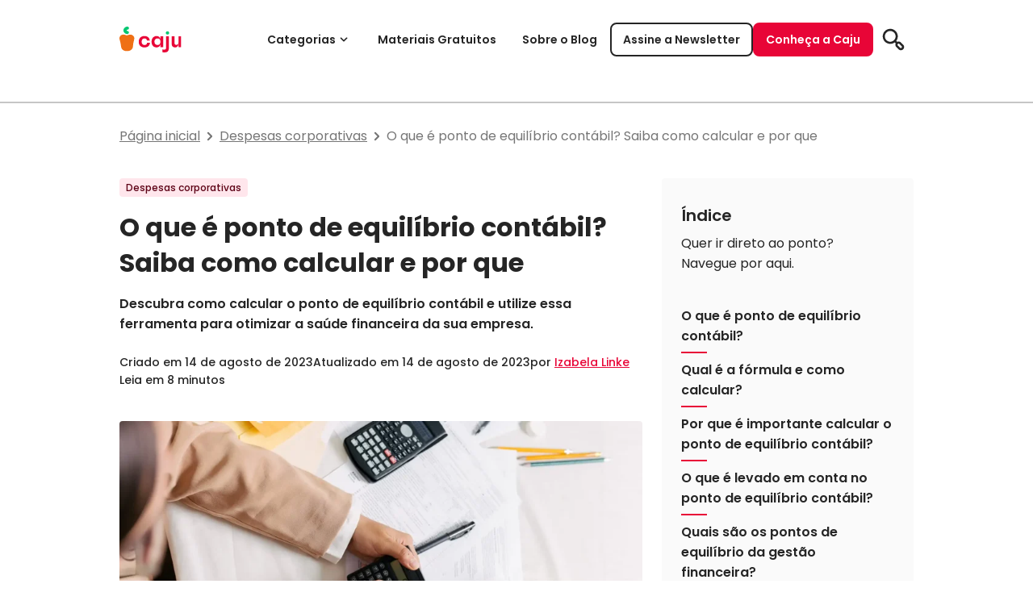

--- FILE ---
content_type: text/html; charset=UTF-8
request_url: https://blog.caju.com.br/despesas-corporativas/ponto-de-equilibrio-contabil/
body_size: 51755
content:
<!DOCTYPE html>
<html lang="pt-BR">

<head><meta charset="UTF-8"><script>if(navigator.userAgent.match(/MSIE|Internet Explorer/i)||navigator.userAgent.match(/Trident\/7\..*?rv:11/i)){var href=document.location.href;if(!href.match(/[?&]nowprocket/)){if(href.indexOf("?")==-1){if(href.indexOf("#")==-1){document.location.href=href+"?nowprocket=1"}else{document.location.href=href.replace("#","?nowprocket=1#")}}else{if(href.indexOf("#")==-1){document.location.href=href+"&nowprocket=1"}else{document.location.href=href.replace("#","&nowprocket=1#")}}}}</script><script>(()=>{class RocketLazyLoadScripts{constructor(){this.v="2.0.3",this.userEvents=["keydown","keyup","mousedown","mouseup","mousemove","mouseover","mouseenter","mouseout","mouseleave","touchmove","touchstart","touchend","touchcancel","wheel","click","dblclick","input","visibilitychange"],this.attributeEvents=["onblur","onclick","oncontextmenu","ondblclick","onfocus","onmousedown","onmouseenter","onmouseleave","onmousemove","onmouseout","onmouseover","onmouseup","onmousewheel","onscroll","onsubmit"]}async t(){this.i(),this.o(),/iP(ad|hone)/.test(navigator.userAgent)&&this.h(),this.u(),this.l(this),this.m(),this.k(this),this.p(this),this._(),await Promise.all([this.R(),this.L()]),this.lastBreath=Date.now(),this.S(this),this.P(),this.D(),this.O(),this.M(),await this.C(this.delayedScripts.normal),await this.C(this.delayedScripts.defer),await this.C(this.delayedScripts.async),this.F("domReady"),await this.T(),await this.j(),await this.I(),this.F("windowLoad"),await this.A(),window.dispatchEvent(new Event("rocket-allScriptsLoaded")),this.everythingLoaded=!0,this.lastTouchEnd&&await new Promise((t=>setTimeout(t,500-Date.now()+this.lastTouchEnd))),this.H(),this.F("all"),this.U(),this.W()}i(){this.CSPIssue=sessionStorage.getItem("rocketCSPIssue"),document.addEventListener("securitypolicyviolation",(t=>{this.CSPIssue||"script-src-elem"!==t.violatedDirective||"data"!==t.blockedURI||(this.CSPIssue=!0,sessionStorage.setItem("rocketCSPIssue",!0))}),{isRocket:!0})}o(){window.addEventListener("pageshow",(t=>{this.persisted=t.persisted,this.realWindowLoadedFired=!0}),{isRocket:!0}),window.addEventListener("pagehide",(()=>{this.onFirstUserAction=null}),{isRocket:!0})}h(){let t;function e(e){t=e}window.addEventListener("touchstart",e,{isRocket:!0}),window.addEventListener("touchend",(function i(o){Math.abs(o.changedTouches[0].pageX-t.changedTouches[0].pageX)<10&&Math.abs(o.changedTouches[0].pageY-t.changedTouches[0].pageY)<10&&o.timeStamp-t.timeStamp<200&&(o.target.dispatchEvent(new PointerEvent("click",{target:o.target,bubbles:!0,cancelable:!0,detail:1})),event.preventDefault(),window.removeEventListener("touchstart",e,{isRocket:!0}),window.removeEventListener("touchend",i,{isRocket:!0}))}),{isRocket:!0})}q(t){this.userActionTriggered||("mousemove"!==t.type||this.firstMousemoveIgnored?"keyup"===t.type||"mouseover"===t.type||"mouseout"===t.type||(this.userActionTriggered=!0,this.onFirstUserAction&&this.onFirstUserAction()):this.firstMousemoveIgnored=!0),"click"===t.type&&t.preventDefault(),this.savedUserEvents.length>0&&(t.stopPropagation(),t.stopImmediatePropagation()),"touchstart"===this.lastEvent&&"touchend"===t.type&&(this.lastTouchEnd=Date.now()),"click"===t.type&&(this.lastTouchEnd=0),this.lastEvent=t.type,this.savedUserEvents.push(t)}u(){this.savedUserEvents=[],this.userEventHandler=this.q.bind(this),this.userEvents.forEach((t=>window.addEventListener(t,this.userEventHandler,{passive:!1,isRocket:!0})))}U(){this.userEvents.forEach((t=>window.removeEventListener(t,this.userEventHandler,{passive:!1,isRocket:!0}))),this.savedUserEvents.forEach((t=>{t.target.dispatchEvent(new window[t.constructor.name](t.type,t))}))}m(){this.eventsMutationObserver=new MutationObserver((t=>{const e="return false";for(const i of t){if("attributes"===i.type){const t=i.target.getAttribute(i.attributeName);t&&t!==e&&(i.target.setAttribute("data-rocket-"+i.attributeName,t),i.target["rocket"+i.attributeName]=new Function("event",t),i.target.setAttribute(i.attributeName,e))}"childList"===i.type&&i.addedNodes.forEach((t=>{if(t.nodeType===Node.ELEMENT_NODE)for(const i of t.attributes)this.attributeEvents.includes(i.name)&&i.value&&""!==i.value&&(t.setAttribute("data-rocket-"+i.name,i.value),t["rocket"+i.name]=new Function("event",i.value),t.setAttribute(i.name,e))}))}})),this.eventsMutationObserver.observe(document,{subtree:!0,childList:!0,attributeFilter:this.attributeEvents})}H(){this.eventsMutationObserver.disconnect(),this.attributeEvents.forEach((t=>{document.querySelectorAll("[data-rocket-"+t+"]").forEach((e=>{e.setAttribute(t,e.getAttribute("data-rocket-"+t)),e.removeAttribute("data-rocket-"+t)}))}))}k(t){Object.defineProperty(HTMLElement.prototype,"onclick",{get(){return this.rocketonclick||null},set(e){this.rocketonclick=e,this.setAttribute(t.everythingLoaded?"onclick":"data-rocket-onclick","this.rocketonclick(event)")}})}S(t){function e(e,i){let o=e[i];e[i]=null,Object.defineProperty(e,i,{get:()=>o,set(s){t.everythingLoaded?o=s:e["rocket"+i]=o=s}})}e(document,"onreadystatechange"),e(window,"onload"),e(window,"onpageshow");try{Object.defineProperty(document,"readyState",{get:()=>t.rocketReadyState,set(e){t.rocketReadyState=e},configurable:!0}),document.readyState="loading"}catch(t){console.log("WPRocket DJE readyState conflict, bypassing")}}l(t){this.originalAddEventListener=EventTarget.prototype.addEventListener,this.originalRemoveEventListener=EventTarget.prototype.removeEventListener,this.savedEventListeners=[],EventTarget.prototype.addEventListener=function(e,i,o){o&&o.isRocket||!t.B(e,this)&&!t.userEvents.includes(e)||t.B(e,this)&&!t.userActionTriggered||e.startsWith("rocket-")||t.everythingLoaded?t.originalAddEventListener.call(this,e,i,o):t.savedEventListeners.push({target:this,remove:!1,type:e,func:i,options:o})},EventTarget.prototype.removeEventListener=function(e,i,o){o&&o.isRocket||!t.B(e,this)&&!t.userEvents.includes(e)||t.B(e,this)&&!t.userActionTriggered||e.startsWith("rocket-")||t.everythingLoaded?t.originalRemoveEventListener.call(this,e,i,o):t.savedEventListeners.push({target:this,remove:!0,type:e,func:i,options:o})}}F(t){"all"===t&&(EventTarget.prototype.addEventListener=this.originalAddEventListener,EventTarget.prototype.removeEventListener=this.originalRemoveEventListener),this.savedEventListeners=this.savedEventListeners.filter((e=>{let i=e.type,o=e.target||window;return"domReady"===t&&"DOMContentLoaded"!==i&&"readystatechange"!==i||("windowLoad"===t&&"load"!==i&&"readystatechange"!==i&&"pageshow"!==i||(this.B(i,o)&&(i="rocket-"+i),e.remove?o.removeEventListener(i,e.func,e.options):o.addEventListener(i,e.func,e.options),!1))}))}p(t){let e;function i(e){return t.everythingLoaded?e:e.split(" ").map((t=>"load"===t||t.startsWith("load.")?"rocket-jquery-load":t)).join(" ")}function o(o){function s(e){const s=o.fn[e];o.fn[e]=o.fn.init.prototype[e]=function(){return this[0]===window&&t.userActionTriggered&&("string"==typeof arguments[0]||arguments[0]instanceof String?arguments[0]=i(arguments[0]):"object"==typeof arguments[0]&&Object.keys(arguments[0]).forEach((t=>{const e=arguments[0][t];delete arguments[0][t],arguments[0][i(t)]=e}))),s.apply(this,arguments),this}}if(o&&o.fn&&!t.allJQueries.includes(o)){const e={DOMContentLoaded:[],"rocket-DOMContentLoaded":[]};for(const t in e)document.addEventListener(t,(()=>{e[t].forEach((t=>t()))}),{isRocket:!0});o.fn.ready=o.fn.init.prototype.ready=function(i){function s(){parseInt(o.fn.jquery)>2?setTimeout((()=>i.bind(document)(o))):i.bind(document)(o)}return t.realDomReadyFired?!t.userActionTriggered||t.fauxDomReadyFired?s():e["rocket-DOMContentLoaded"].push(s):e.DOMContentLoaded.push(s),o([])},s("on"),s("one"),s("off"),t.allJQueries.push(o)}e=o}t.allJQueries=[],o(window.jQuery),Object.defineProperty(window,"jQuery",{get:()=>e,set(t){o(t)}})}P(){const t=new Map;document.write=document.writeln=function(e){const i=document.currentScript,o=document.createRange(),s=i.parentElement;let n=t.get(i);void 0===n&&(n=i.nextSibling,t.set(i,n));const c=document.createDocumentFragment();o.setStart(c,0),c.appendChild(o.createContextualFragment(e)),s.insertBefore(c,n)}}async R(){return new Promise((t=>{this.userActionTriggered?t():this.onFirstUserAction=t}))}async L(){return new Promise((t=>{document.addEventListener("DOMContentLoaded",(()=>{this.realDomReadyFired=!0,t()}),{isRocket:!0})}))}async I(){return this.realWindowLoadedFired?Promise.resolve():new Promise((t=>{window.addEventListener("load",t,{isRocket:!0})}))}M(){this.pendingScripts=[];this.scriptsMutationObserver=new MutationObserver((t=>{for(const e of t)e.addedNodes.forEach((t=>{"SCRIPT"!==t.tagName||t.noModule||t.isWPRocket||this.pendingScripts.push({script:t,promise:new Promise((e=>{const i=()=>{const i=this.pendingScripts.findIndex((e=>e.script===t));i>=0&&this.pendingScripts.splice(i,1),e()};t.addEventListener("load",i,{isRocket:!0}),t.addEventListener("error",i,{isRocket:!0}),setTimeout(i,1e3)}))})}))})),this.scriptsMutationObserver.observe(document,{childList:!0,subtree:!0})}async j(){await this.J(),this.pendingScripts.length?(await this.pendingScripts[0].promise,await this.j()):this.scriptsMutationObserver.disconnect()}D(){this.delayedScripts={normal:[],async:[],defer:[]},document.querySelectorAll("script[type$=rocketlazyloadscript]").forEach((t=>{t.hasAttribute("data-rocket-src")?t.hasAttribute("async")&&!1!==t.async?this.delayedScripts.async.push(t):t.hasAttribute("defer")&&!1!==t.defer||"module"===t.getAttribute("data-rocket-type")?this.delayedScripts.defer.push(t):this.delayedScripts.normal.push(t):this.delayedScripts.normal.push(t)}))}async _(){await this.L();let t=[];document.querySelectorAll("script[type$=rocketlazyloadscript][data-rocket-src]").forEach((e=>{let i=e.getAttribute("data-rocket-src");if(i&&!i.startsWith("data:")){i.startsWith("//")&&(i=location.protocol+i);try{const o=new URL(i).origin;o!==location.origin&&t.push({src:o,crossOrigin:e.crossOrigin||"module"===e.getAttribute("data-rocket-type")})}catch(t){}}})),t=[...new Map(t.map((t=>[JSON.stringify(t),t]))).values()],this.N(t,"preconnect")}async $(t){if(await this.G(),!0!==t.noModule||!("noModule"in HTMLScriptElement.prototype))return new Promise((e=>{let i;function o(){(i||t).setAttribute("data-rocket-status","executed"),e()}try{if(navigator.userAgent.includes("Firefox/")||""===navigator.vendor||this.CSPIssue)i=document.createElement("script"),[...t.attributes].forEach((t=>{let e=t.nodeName;"type"!==e&&("data-rocket-type"===e&&(e="type"),"data-rocket-src"===e&&(e="src"),i.setAttribute(e,t.nodeValue))})),t.text&&(i.text=t.text),t.nonce&&(i.nonce=t.nonce),i.hasAttribute("src")?(i.addEventListener("load",o,{isRocket:!0}),i.addEventListener("error",(()=>{i.setAttribute("data-rocket-status","failed-network"),e()}),{isRocket:!0}),setTimeout((()=>{i.isConnected||e()}),1)):(i.text=t.text,o()),i.isWPRocket=!0,t.parentNode.replaceChild(i,t);else{const i=t.getAttribute("data-rocket-type"),s=t.getAttribute("data-rocket-src");i?(t.type=i,t.removeAttribute("data-rocket-type")):t.removeAttribute("type"),t.addEventListener("load",o,{isRocket:!0}),t.addEventListener("error",(i=>{this.CSPIssue&&i.target.src.startsWith("data:")?(console.log("WPRocket: CSP fallback activated"),t.removeAttribute("src"),this.$(t).then(e)):(t.setAttribute("data-rocket-status","failed-network"),e())}),{isRocket:!0}),s?(t.fetchPriority="high",t.removeAttribute("data-rocket-src"),t.src=s):t.src="data:text/javascript;base64,"+window.btoa(unescape(encodeURIComponent(t.text)))}}catch(i){t.setAttribute("data-rocket-status","failed-transform"),e()}}));t.setAttribute("data-rocket-status","skipped")}async C(t){const e=t.shift();return e?(e.isConnected&&await this.$(e),this.C(t)):Promise.resolve()}O(){this.N([...this.delayedScripts.normal,...this.delayedScripts.defer,...this.delayedScripts.async],"preload")}N(t,e){this.trash=this.trash||[];let i=!0;var o=document.createDocumentFragment();t.forEach((t=>{const s=t.getAttribute&&t.getAttribute("data-rocket-src")||t.src;if(s&&!s.startsWith("data:")){const n=document.createElement("link");n.href=s,n.rel=e,"preconnect"!==e&&(n.as="script",n.fetchPriority=i?"high":"low"),t.getAttribute&&"module"===t.getAttribute("data-rocket-type")&&(n.crossOrigin=!0),t.crossOrigin&&(n.crossOrigin=t.crossOrigin),t.integrity&&(n.integrity=t.integrity),t.nonce&&(n.nonce=t.nonce),o.appendChild(n),this.trash.push(n),i=!1}})),document.head.appendChild(o)}W(){this.trash.forEach((t=>t.remove()))}async T(){try{document.readyState="interactive"}catch(t){}this.fauxDomReadyFired=!0;try{await this.G(),document.dispatchEvent(new Event("rocket-readystatechange")),await this.G(),document.rocketonreadystatechange&&document.rocketonreadystatechange(),await this.G(),document.dispatchEvent(new Event("rocket-DOMContentLoaded")),await this.G(),window.dispatchEvent(new Event("rocket-DOMContentLoaded"))}catch(t){console.error(t)}}async A(){try{document.readyState="complete"}catch(t){}try{await this.G(),document.dispatchEvent(new Event("rocket-readystatechange")),await this.G(),document.rocketonreadystatechange&&document.rocketonreadystatechange(),await this.G(),window.dispatchEvent(new Event("rocket-load")),await this.G(),window.rocketonload&&window.rocketonload(),await this.G(),this.allJQueries.forEach((t=>t(window).trigger("rocket-jquery-load"))),await this.G();const t=new Event("rocket-pageshow");t.persisted=this.persisted,window.dispatchEvent(t),await this.G(),window.rocketonpageshow&&window.rocketonpageshow({persisted:this.persisted})}catch(t){console.error(t)}}async G(){Date.now()-this.lastBreath>45&&(await this.J(),this.lastBreath=Date.now())}async J(){return document.hidden?new Promise((t=>setTimeout(t))):new Promise((t=>requestAnimationFrame(t)))}B(t,e){return e===document&&"readystatechange"===t||(e===document&&"DOMContentLoaded"===t||(e===window&&"DOMContentLoaded"===t||(e===window&&"load"===t||e===window&&"pageshow"===t)))}static run(){(new RocketLazyLoadScripts).t()}}RocketLazyLoadScripts.run()})();</script>
	
	<meta name="viewport" content="width=device-width, initial-scale=1.0">
	<meta http-equiv="X-UA-Compatible" content="ie=edge">
	<meta name='robots' content='index, follow, max-image-preview:large, max-snippet:-1, max-video-preview:-1' />
	<style></style>
	
	<!-- This site is optimized with the Yoast SEO Premium plugin v21.5 (Yoast SEO v26.8) - https://yoast.com/product/yoast-seo-premium-wordpress/ -->
	<title>O que é ponto de equilíbrio contábil? Saiba como calcular e por que - Blog da Caju</title>
<link crossorigin data-rocket-preload as="font" href="https://blog.caju.com.br/wp-content/themes/caju/dist/assets/Poppins-Regular.ttf" rel="preload">
<link crossorigin data-rocket-preload as="font" href="https://blog.caju.com.br/wp-content/themes/caju/dist/assets/Poppins-Medium.ttf" rel="preload">
<link crossorigin data-rocket-preload as="font" href="https://blog.caju.com.br/wp-content/themes/caju/dist/assets/Poppins-SemiBold.ttf" rel="preload">
<link crossorigin data-rocket-preload as="font" href="https://blog.caju.com.br/wp-content/themes/caju/dist/assets/Poppins-Bold.ttf" rel="preload">
<style id="wpr-usedcss">body{--wp--preset--color--black:#000000;--wp--preset--color--cyan-bluish-gray:#abb8c3;--wp--preset--color--white:#ffffff;--wp--preset--color--pale-pink:#f78da7;--wp--preset--color--vivid-red:#cf2e2e;--wp--preset--color--luminous-vivid-orange:#ff6900;--wp--preset--color--luminous-vivid-amber:#fcb900;--wp--preset--color--light-green-cyan:#7bdcb5;--wp--preset--color--vivid-green-cyan:#00d084;--wp--preset--color--pale-cyan-blue:#8ed1fc;--wp--preset--color--vivid-cyan-blue:#0693e3;--wp--preset--color--vivid-purple:#9b51e0;--wp--preset--gradient--vivid-cyan-blue-to-vivid-purple:linear-gradient(135deg,rgba(6, 147, 227, 1) 0%,rgb(155, 81, 224) 100%);--wp--preset--gradient--light-green-cyan-to-vivid-green-cyan:linear-gradient(135deg,rgb(122, 220, 180) 0%,rgb(0, 208, 130) 100%);--wp--preset--gradient--luminous-vivid-amber-to-luminous-vivid-orange:linear-gradient(135deg,rgba(252, 185, 0, 1) 0%,rgba(255, 105, 0, 1) 100%);--wp--preset--gradient--luminous-vivid-orange-to-vivid-red:linear-gradient(135deg,rgba(255, 105, 0, 1) 0%,rgb(207, 46, 46) 100%);--wp--preset--gradient--very-light-gray-to-cyan-bluish-gray:linear-gradient(135deg,rgb(238, 238, 238) 0%,rgb(169, 184, 195) 100%);--wp--preset--gradient--cool-to-warm-spectrum:linear-gradient(135deg,rgb(74, 234, 220) 0%,rgb(151, 120, 209) 20%,rgb(207, 42, 186) 40%,rgb(238, 44, 130) 60%,rgb(251, 105, 98) 80%,rgb(254, 248, 76) 100%);--wp--preset--gradient--blush-light-purple:linear-gradient(135deg,rgb(255, 206, 236) 0%,rgb(152, 150, 240) 100%);--wp--preset--gradient--blush-bordeaux:linear-gradient(135deg,rgb(254, 205, 165) 0%,rgb(254, 45, 45) 50%,rgb(107, 0, 62) 100%);--wp--preset--gradient--luminous-dusk:linear-gradient(135deg,rgb(255, 203, 112) 0%,rgb(199, 81, 192) 50%,rgb(65, 88, 208) 100%);--wp--preset--gradient--pale-ocean:linear-gradient(135deg,rgb(255, 245, 203) 0%,rgb(182, 227, 212) 50%,rgb(51, 167, 181) 100%);--wp--preset--gradient--electric-grass:linear-gradient(135deg,rgb(202, 248, 128) 0%,rgb(113, 206, 126) 100%);--wp--preset--gradient--midnight:linear-gradient(135deg,rgb(2, 3, 129) 0%,rgb(40, 116, 252) 100%);--wp--preset--font-size--small:13px;--wp--preset--font-size--medium:20px;--wp--preset--font-size--large:36px;--wp--preset--font-size--x-large:42px;--wp--preset--spacing--20:0.44rem;--wp--preset--spacing--30:0.67rem;--wp--preset--spacing--40:1rem;--wp--preset--spacing--50:1.5rem;--wp--preset--spacing--60:2.25rem;--wp--preset--spacing--70:3.38rem;--wp--preset--spacing--80:5.06rem;--wp--preset--shadow--natural:6px 6px 9px rgba(0, 0, 0, .2);--wp--preset--shadow--deep:12px 12px 50px rgba(0, 0, 0, .4);--wp--preset--shadow--sharp:6px 6px 0px rgba(0, 0, 0, .2);--wp--preset--shadow--outlined:6px 6px 0px -3px rgba(255, 255, 255, 1),6px 6px rgba(0, 0, 0, 1);--wp--preset--shadow--crisp:6px 6px 0px rgba(0, 0, 0, 1)}:where(.is-layout-flex){gap:.5em}:where(.is-layout-grid){gap:.5em}:where(.wp-block-post-template.is-layout-flex){gap:1.25em}:where(.wp-block-post-template.is-layout-grid){gap:1.25em}:where(.wp-block-columns.is-layout-flex){gap:2em}:where(.wp-block-columns.is-layout-grid){gap:2em}*,:after,:before{box-sizing:border-box;border-width:0;border-style:solid;border-color:#e5e7eb}:after,:before{--tw-content:""}html{line-height:1.5;-webkit-text-size-adjust:100%;-moz-tab-size:4;-o-tab-size:4;tab-size:4;font-family:Poppins,sans-serif;font-feature-settings:normal}body{margin:0;line-height:inherit}abbr:where([title]){-webkit-text-decoration:underline dotted;text-decoration:underline dotted}h1,h2,h3,h5{font-size:inherit;font-weight:inherit}a{color:inherit;text-decoration:inherit}strong{font-weight:bolder}code{font-family:ui-monospace,SFMono-Regular,Menlo,Monaco,Consolas,'Liberation Mono','Courier New',monospace;font-size:1em}table{text-indent:0;border-color:inherit;border-collapse:collapse}button,input,select,textarea{font-family:inherit;font-size:100%;font-weight:inherit;line-height:inherit;color:inherit;margin:0;padding:0}button,select{text-transform:none}[type=button],[type=reset],[type=submit],button{-webkit-appearance:button;background-color:transparent;background-image:none}progress{vertical-align:baseline}::-webkit-inner-spin-button,::-webkit-outer-spin-button{height:auto}[type=search]{-webkit-appearance:textfield;outline-offset:-2px}::-webkit-search-decoration{-webkit-appearance:none}::-webkit-file-upload-button{-webkit-appearance:button;font:inherit}h1,h2,h3,h5,p{margin:0}menu,ol,ul{list-style:none;margin:0;padding:0}textarea{resize:vertical}input::-moz-placeholder,textarea::-moz-placeholder{opacity:1;color:#9ca3af}input::placeholder,textarea::placeholder{opacity:1;color:#9ca3af}[role=button],button{cursor:pointer}img,object,svg,video{display:block;vertical-align:middle}img,video{max-width:100%;height:auto}[hidden]{display:none}@font-face{font-family:Poppins;font-weight:400;font-style:normal;src:url(https://blog.caju.com.br/wp-content/themes/caju/dist/assets/Poppins-Regular.ttf) format("truetype");font-display:swap}@font-face{font-family:Poppins;font-weight:500;font-style:normal;src:url(https://blog.caju.com.br/wp-content/themes/caju/dist/assets/Poppins-Medium.ttf) format("truetype");font-display:swap}@font-face{font-family:Poppins;font-weight:600;font-style:normal;src:url(https://blog.caju.com.br/wp-content/themes/caju/dist/assets/Poppins-SemiBold.ttf) format("truetype");font-display:swap}@font-face{font-family:Poppins;font-weight:700;font-style:normal;src:url(https://blog.caju.com.br/wp-content/themes/caju/dist/assets/Poppins-Bold.ttf) format("truetype");font-display:swap}html{font-family:Poppins,sans-serif;color:#252525}.footer-menu a{font-size:14px;font-weight:400;line-height:160%;--tw-text-opacity:1;color:rgb(37 37 37 / var(--tw-text-opacity));font-feature-settings:"ss01" on}*,:after,:before{--tw-border-spacing-x:0;--tw-border-spacing-y:0;--tw-translate-x:0;--tw-translate-y:0;--tw-rotate:0;--tw-skew-x:0;--tw-skew-y:0;--tw-scale-x:1;--tw-scale-y:1;--tw-pan-x: ;--tw-pan-y: ;--tw-pinch-zoom: ;--tw-scroll-snap-strictness:proximity;--tw-ordinal: ;--tw-slashed-zero: ;--tw-numeric-figure: ;--tw-numeric-spacing: ;--tw-numeric-fraction: ;--tw-ring-inset: ;--tw-ring-offset-width:0px;--tw-ring-offset-color:#fff;--tw-ring-color:rgba(59, 130, 246, .5);--tw-ring-offset-shadow:0 0 #0000;--tw-ring-shadow:0 0 #0000;--tw-shadow:0 0 #0000;--tw-shadow-colored:0 0 #0000;--tw-blur: ;--tw-brightness: ;--tw-contrast: ;--tw-grayscale: ;--tw-hue-rotate: ;--tw-invert: ;--tw-saturate: ;--tw-sepia: ;--tw-drop-shadow: ;--tw-backdrop-blur: ;--tw-backdrop-brightness: ;--tw-backdrop-contrast: ;--tw-backdrop-grayscale: ;--tw-backdrop-hue-rotate: ;--tw-backdrop-invert: ;--tw-backdrop-opacity: ;--tw-backdrop-saturate: ;--tw-backdrop-sepia: }::backdrop{--tw-border-spacing-x:0;--tw-border-spacing-y:0;--tw-translate-x:0;--tw-translate-y:0;--tw-rotate:0;--tw-skew-x:0;--tw-skew-y:0;--tw-scale-x:1;--tw-scale-y:1;--tw-pan-x: ;--tw-pan-y: ;--tw-pinch-zoom: ;--tw-scroll-snap-strictness:proximity;--tw-ordinal: ;--tw-slashed-zero: ;--tw-numeric-figure: ;--tw-numeric-spacing: ;--tw-numeric-fraction: ;--tw-ring-inset: ;--tw-ring-offset-width:0px;--tw-ring-offset-color:#fff;--tw-ring-color:rgba(59, 130, 246, .5);--tw-ring-offset-shadow:0 0 #0000;--tw-ring-shadow:0 0 #0000;--tw-shadow:0 0 #0000;--tw-shadow-colored:0 0 #0000;--tw-blur: ;--tw-brightness: ;--tw-contrast: ;--tw-grayscale: ;--tw-hue-rotate: ;--tw-invert: ;--tw-saturate: ;--tw-sepia: ;--tw-drop-shadow: ;--tw-backdrop-blur: ;--tw-backdrop-brightness: ;--tw-backdrop-contrast: ;--tw-backdrop-grayscale: ;--tw-backdrop-hue-rotate: ;--tw-backdrop-invert: ;--tw-backdrop-opacity: ;--tw-backdrop-saturate: ;--tw-backdrop-sepia: }.container{width:100%;margin-right:auto;margin-left:auto;padding-right:1.25rem;padding-left:1.25rem}@media (min-width:620px){.footer-menu a{font-size:16px;font-weight:400;line-height:160%;--tw-text-opacity:1;color:rgb(37 37 37 / var(--tw-text-opacity));font-feature-settings:"ss01" on}.container{max-width:620px}}@media (min-width:768px){.container{max-width:768px}}@media (min-width:1024px){.container{max-width:1024px}}@media (min-width:1336px){.container{max-width:1336px}}.button{box-sizing:border-box;display:flex;width:-moz-fit-content;width:fit-content;align-items:center;justify-content:space-between;gap:.5rem;border-radius:.5rem;border-width:2px;border-style:solid;padding:.625rem 1.375rem;text-align:center;font-size:16px;font-weight:600;line-height:1.625;transition-property:all;transition-timing-function:cubic-bezier(.4,0,.2,1);transition-duration:.15s}.button-icon{display:flex;height:auto;width:1.5rem;align-items:center;justify-content:center}.button-primary{--tw-border-opacity:1;border-color:rgb(232 5 55 / var(--tw-border-opacity));--tw-bg-opacity:1;background-color:rgb(232 5 55 / var(--tw-bg-opacity));--tw-text-opacity:1;color:rgb(255 255 255 / var(--tw-text-opacity))}.button-primary:disabled{opacity:.4}.button-secondary{border-color:currentColor;background-image:none;--tw-text-opacity:1;color:rgb(232 5 55 / var(--tw-text-opacity))}.button-tertiary{border-color:transparent;background-image:none;--tw-text-opacity:1;color:rgb(232 5 55 / var(--tw-text-opacity))}.button-medium{padding:.375rem .875rem;font-size:14px;line-height:26px}.button-medium .button-icon{width:1.25rem}.icon-button{display:flex;height:42px;width:42px;align-items:center;justify-content:center;border-radius:.5rem}@media (min-width:620px){.icon-button{height:50px;width:50px}}.icon-button>svg{height:auto;width:2rem}.typography-h6{font-size:24px;font-weight:700;line-height:140%;--tw-text-opacity:1;color:rgb(37 37 37 / var(--tw-text-opacity))}.typography-subtitle-1{font-size:20px;font-weight:600;line-height:140%;--tw-text-opacity:1;color:rgb(37 37 37 / var(--tw-text-opacity));font-feature-settings:"ss01" on,"ordn" on}.typography-subtitle-2{font-size:16px;font-weight:600;line-height:160%;--tw-text-opacity:1;color:rgb(37 37 37 / var(--tw-text-opacity));font-feature-settings:"ss01" on}.typography-paragraph-1{font-size:16px;font-weight:400;line-height:160%;--tw-text-opacity:1;color:rgb(37 37 37 / var(--tw-text-opacity));font-feature-settings:"ss01" on}.typography-paragraph-2{font-size:14px;font-weight:400;line-height:160%;--tw-text-opacity:1;color:rgb(37 37 37 / var(--tw-text-opacity));font-feature-settings:"ss01" on}.typography-caption-1{font-size:14px;font-weight:500;line-height:160%;--tw-text-opacity:1;color:rgb(37 37 37 / var(--tw-text-opacity));font-feature-settings:"ss01" on}.typography-caption-2{font-size:12px;font-weight:500;line-height:160%;--tw-text-opacity:1;color:rgb(37 37 37 / var(--tw-text-opacity));font-feature-settings:"ss01" on}.chip{display:flex;width:-moz-fit-content;width:fit-content;align-items:center;justify-content:center}.chip>:not([hidden])~:not([hidden]){--tw-space-x-reverse:0;margin-right:calc(.25rem * var(--tw-space-x-reverse));margin-left:calc(.25rem * calc(1 - var(--tw-space-x-reverse)))}.chip{border-radius:.25rem;--tw-bg-opacity:1;background-color:rgb(255 230 236 / var(--tw-bg-opacity));padding-left:.5rem;padding-right:.5rem;font-weight:500;line-height:160%;--tw-text-opacity:1;color:rgb(93 2 22 / var(--tw-text-opacity))}.chip-small{padding-top:.125rem;padding-bottom:.125rem;font-size:12px}.article{font-weight:400;line-height:160%;--tw-text-opacity:1;color:rgb(77 77 77 / var(--tw-text-opacity));font-feature-settings:"ss01" on}.article h1,.article h2{font-size:16px;font-weight:600;line-height:160%;--tw-text-opacity:1;color:rgb(77 77 77 / var(--tw-text-opacity))}@media (min-width:620px){.article{font-size:16px;font-weight:400;line-height:160%;--tw-text-opacity:1;color:rgb(77 77 77 / var(--tw-text-opacity))}.article h1,.article h2{font-size:20px;font-weight:600;line-height:140%;--tw-text-opacity:1;color:rgb(77 77 77 / var(--tw-text-opacity))}}.article h3{font-size:16px;font-weight:600;line-height:160%;--tw-text-opacity:1;color:rgb(77 77 77 / var(--tw-text-opacity))}@media (min-width:620px){.article h3{font-size:18px;font-weight:600;line-height:160%;--tw-text-opacity:1;color:rgb(77 77 77 / var(--tw-text-opacity))}}.article h5{font-size:14px;font-weight:600;line-height:160%;--tw-text-opacity:1;color:rgb(77 77 77 / var(--tw-text-opacity))}@media (min-width:620px){.article h5{font-size:16px;font-weight:600;line-height:160%;--tw-text-opacity:1;color:rgb(77 77 77 / var(--tw-text-opacity))}}.article a{font-size:14px;font-weight:400;line-height:160%;--tw-text-opacity:1;color:rgb(232 5 55 / var(--tw-text-opacity))}.article ul{list-style-position:inside;list-style-type:disc}.article>*+*{margin-top:2rem}@media (max-width:619px){.category-carousel{margin-left:1rem}}@media (min-width:620px){.article a{font-size:16px;font-weight:400;line-height:160%;--tw-text-opacity:1;color:rgb(232 5 55 / var(--tw-text-opacity))}.category-carousel{transform:translateY(-50%);position:absolute;top:50%;left:calc(50% + 24px);right:0}}@media (min-width:768px){.category-carousel{left:calc(50% - 72px)}}.categories-menu{position:relative;z-index:50;display:none;width:100%;border-radius:.375rem;--tw-bg-opacity:1;background-color:rgb(255 255 255 / var(--tw-bg-opacity));padding-top:.5rem}@media (max-width:1023px){.categories-menu:after{content:"";margin-top:1rem;display:block;height:1px;width:100%;--tw-bg-opacity:1;background-color:rgb(224 224 224 / var(--tw-bg-opacity))}}@media (min-width:1024px){.category-carousel{left:calc(50% - 208px)}.categories-menu{position:absolute;left:0;top:74px;padding-top:1.5rem;padding-bottom:1.75rem;--tw-shadow:0 28px 34px rgba(0, 0, 0, .15);--tw-shadow-colored:0 28px 34px var(--tw-shadow-color);box-shadow:var(--tw-ring-offset-shadow,0 0 #0000),var(--tw-ring-shadow,0 0 #0000),var(--tw-shadow)}.categories-menu__button.active{--tw-text-opacity:1;color:rgb(232 5 55 / var(--tw-text-opacity))}.categories-menu__button.active path{fill:#e80537}}.categories-menu.active{display:block}.categories-menu__button{box-sizing:border-box;display:flex;width:-moz-fit-content;width:fit-content;align-items:center;justify-content:space-between;gap:.5rem;border-radius:.5rem;border-width:2px;border-style:solid;padding:.625rem 1.375rem;text-align:center;font-size:16px;font-weight:600;line-height:1.625;transition-property:all;border-color:transparent;background-image:none;color:rgb(232 5 55 / var(--tw-text-opacity));width:100%;--tw-text-opacity:1;color:rgb(153 153 153 / var(--tw-text-opacity));transition-property:color,background-color,border-color,text-decoration-color,fill,stroke;transition-timing-function:cubic-bezier(.4,0,.2,1);transition-duration:.15s}@media (max-width:1335px){.categories-menu__button{padding:.375rem .875rem;font-size:14px;line-height:26px}.categories-menu__button .button-icon{width:1.25rem}}.categories-menu__button:hover{--tw-text-opacity:1;color:rgb(232 5 55 / var(--tw-text-opacity))}.categories-menu__button:hover path{fill:#e80537}.categories-menu__button path{fill:none;transition-property:color,background-color,border-color,text-decoration-color,fill,stroke;transition-timing-function:cubic-bezier(.4,0,.2,1);transition-duration:.15s}.site-input{position:relative}.site-input input{box-sizing:border-box;display:block;width:100%;max-width:430px;-webkit-appearance:none;-moz-appearance:none;appearance:none;border-radius:.5rem;border-width:1px;--tw-border-opacity:1;border-color:rgb(102 70 0 / var(--tw-border-opacity));background-color:transparent;padding:15px 11px;font-size:16px;line-height:1.5rem;--tw-text-opacity:1;color:rgb(102 70 0 / var(--tw-text-opacity));outline-width:0}.site-input input:focus{--tw-border-opacity:1;border-color:rgb(37 37 37 / var(--tw-border-opacity));outline-style:solid;outline-width:1px;outline-color:#252525}.site-input input:focus+label{top:0;--tw-bg-opacity:1;background-color:rgb(255 176 0 / var(--tw-bg-opacity));padding:.125rem .25rem;font-size:12px;font-weight:500;line-height:1rem;--tw-text-opacity:1;color:rgb(37 37 37 / var(--tw-text-opacity))}.site-input input.active{--tw-border-opacity:1;border-color:rgb(37 37 37 / var(--tw-border-opacity));outline-style:solid;outline-width:1px;outline-color:#252525}.site-input input.active+label{top:0;--tw-bg-opacity:1;background-color:rgb(255 176 0 / var(--tw-bg-opacity));padding:.125rem .25rem;font-size:12px;font-weight:500;line-height:1rem;--tw-text-opacity:1;color:rgb(37 37 37 / var(--tw-text-opacity))}.site-input label{pointer-events:none;position:absolute;top:50%;left:0;display:block;--tw-bg-opacity:1;background-color:rgb(255 176 0 / var(--tw-bg-opacity));font-size:16px;line-height:1.5rem;--tw-text-opacity:1;color:rgb(102 70 0 / var(--tw-text-opacity));transform:translate(11px,-50%);transition:all .3s}.site-input--modal input{--tw-border-opacity:1;border-color:rgb(255 255 255 / var(--tw-border-opacity));--tw-text-opacity:1;color:rgb(255 255 255 / var(--tw-text-opacity))}.site-input--modal input:focus{--tw-border-opacity:1;border-color:rgb(255 255 255 / var(--tw-border-opacity));outline-color:#fff}.site-input--modal input:focus+label{--tw-bg-opacity:1;background-color:rgb(232 5 55 / var(--tw-bg-opacity));--tw-text-opacity:1;color:rgb(255 255 255 / var(--tw-text-opacity))}.site-input--modal input.active{--tw-border-opacity:1;border-color:rgb(255 255 255 / var(--tw-border-opacity));outline-color:#fff}.site-input--modal input.active+label{--tw-bg-opacity:1;background-color:rgb(232 5 55 / var(--tw-bg-opacity));--tw-text-opacity:1;color:rgb(255 255 255 / var(--tw-text-opacity))}.site-input--modal label{--tw-bg-opacity:1;background-color:rgb(232 5 55 / var(--tw-bg-opacity));--tw-text-opacity:1;color:rgb(255 255 255 / var(--tw-text-opacity))}.table-of-contents{position:fixed;left:0;z-index:30}@media (max-width:1023px){.table-of-contents[data-active]{top:0;z-index:1001;display:flex;overflow:auto;padding-top:7rem}.table-of-contents{height:100vh;width:100%;top:calc(100% - 70px);background:rgba(0,0,0,.2)}.table-of-contents__wrapper{margin-top:auto;width:100%}}.table-of-contents__wrapper{overflow:auto;border-radius:.25rem;--tw-bg-opacity:1;background-color:rgb(250 250 250 / var(--tw-bg-opacity));padding:1.25rem}@media (min-width:1024px){.table-of-contents{position:sticky;top:1rem;height:100vh;overflow:auto}.table-of-contents__wrapper{display:block;padding:2rem 1.5rem}}.sr-only{position:absolute;width:1px;height:1px;padding:0;margin:-1px;overflow:hidden;clip:rect(0,0,0,0);white-space:nowrap;border-width:0}.fixed{position:fixed}.absolute{position:absolute}.relative{position:relative}.sticky{position:sticky}.top-0{top:0}.left-0{left:0}.top-2\/4{top:50%}.left-2{left:.5rem}.right-2{right:.5rem}.z-40{z-index:40}.z-50{z-index:50}.z-\[999\]{z-index:999}.z-\[50\]{z-index:50}.col-span-1{grid-column:span 1/span 1}.col-start-1{grid-column-start:1}.col-end-6{grid-column-end:6}.m-auto{margin:auto}.mx-auto{margin-left:auto;margin-right:auto}.my-2{margin-top:.5rem;margin-bottom:.5rem}.mb-4{margin-bottom:1rem}.mt-4{margin-top:1rem}.mb-6{margin-bottom:1.5rem}.mb-10{margin-bottom:2.5rem}.mb-2{margin-bottom:.5rem}.mt-10{margin-top:2.5rem}.mb-14{margin-bottom:3.5rem}.mb-40{margin-bottom:10rem}.ml-auto{margin-left:auto}.mb-5{margin-bottom:1.25rem}.block{display:block}.flex{display:flex}.table{display:table}.grid{display:grid}.hidden{display:none}.h-auto{height:auto}.h-2\.5{height:.625rem}.h-0\.5{height:.125rem}.h-4{height:1rem}.h-\[100vh\],.h-screen{height:100vh}.h-\[98px\]{height:98px}.h-full{height:100%}.h-\[180px\]{height:180px}.h-6{height:1.5rem}.h-10{height:2.5rem}.\!h-5{height:1.25rem!important}.min-h-full{min-height:100%}.w-full{width:100%}.w-0{width:0}.\!w-full{width:100%!important}.w-4{width:1rem}.w-\[77px\]{width:77px}.w-\[120px\]{width:120px}.w-\[80px\]{width:80px}.w-8{width:2rem}.w-6{width:1.5rem}.\!w-5{width:1.25rem!important}.max-w-\[526px\]{max-width:526px}.max-w-full{max-width:100%}.max-w-\[6\.625rem\]{max-width:6.625rem}.max-w-\[640px\]{max-width:640px}.max-w-\[32\.875rem\]{max-width:32.875rem}.max-w-\[300px\]{max-width:300px}.max-w-\[415px\]{max-width:415px}.max-w-\[598px\]{max-width:598px}.max-w-\[205px\]{max-width:205px}.flex-shrink-0{flex-shrink:0}.translate-x-full{--tw-translate-x:100%;transform:translate(var(--tw-translate-x),var(--tw-translate-y)) rotate(var(--tw-rotate)) skew(var(--tw-skew-x)) skewY(var(--tw-skew-y)) scaleX(var(--tw-scale-x)) scaleY(var(--tw-scale-y))}.-translate-y-2\/4{--tw-translate-y:-50%;transform:translate(var(--tw-translate-x),var(--tw-translate-y)) rotate(var(--tw-rotate)) skew(var(--tw-skew-x)) skewY(var(--tw-skew-y)) scaleX(var(--tw-scale-x)) scaleY(var(--tw-scale-y))}.transform{transform:translate(var(--tw-translate-x),var(--tw-translate-y)) rotate(var(--tw-rotate)) skew(var(--tw-skew-x)) skewY(var(--tw-skew-y)) scaleX(var(--tw-scale-x)) scaleY(var(--tw-scale-y))}@keyframes pulse{50%{opacity:.5}}.animate-pulse{animation:2s cubic-bezier(.4,0,.6,1) infinite pulse}.appearance-none{-webkit-appearance:none;-moz-appearance:none;appearance:none}.grid-cols-\[repeat\(auto-fill\,_minmax\(300px\,_1fr\)\)\]{grid-template-columns:repeat(auto-fill,minmax(300px,1fr))}.grid-cols-4{grid-template-columns:repeat(4,minmax(0,1fr))}.grid-cols-6{grid-template-columns:repeat(6,minmax(0,1fr))}.grid-cols-\[repeat\(4\,_minmax\(265px\,_1fr\)\)\]{grid-template-columns:repeat(4,minmax(265px,1fr))}.flex-col{flex-direction:column}.flex-wrap{flex-wrap:wrap}.items-start{align-items:flex-start}.items-center{align-items:center}.justify-center{justify-content:center}.justify-between{justify-content:space-between}.gap-6{gap:1.5rem}.gap-4{gap:1rem}.gap-2{gap:.5rem}.gap-8{gap:2rem}.gap-x-6{-moz-column-gap:1.5rem;column-gap:1.5rem}.gap-y-10{row-gap:2.5rem}.gap-y-2{row-gap:.5rem}.gap-x-8{-moz-column-gap:2rem;column-gap:2rem}.gap-x-4{-moz-column-gap:1rem;column-gap:1rem}.gap-y-4{row-gap:1rem}.gap-x-2{-moz-column-gap:.5rem;column-gap:.5rem}.gap-y-1{row-gap:.25rem}.overflow-auto{overflow:auto}.overflow-hidden{overflow:hidden}.rounded{border-radius:.25rem}.rounded-lg{border-radius:.5rem}.border{border-width:1px}.border-t{border-top-width:1px}.border-b{border-bottom-width:1px}.border-neutral-500{--tw-border-opacity:1;border-color:rgb(153 153 153 / var(--tw-border-opacity))}.\!border-neutral-50{--tw-border-opacity:1!important;border-color:rgb(255 255 255 / var(--tw-border-opacity))!important}.\!border-yellow-dark{--tw-border-opacity:1!important;border-color:rgb(102 70 0 / var(--tw-border-opacity))!important}.border-t-neutral-300{--tw-border-opacity:1;border-top-color:rgb(224 224 224 / var(--tw-border-opacity))}.border-b-neutral-300{--tw-border-opacity:1;border-bottom-color:rgb(224 224 224 / var(--tw-border-opacity))}.bg-interface{--tw-bg-opacity:1;background-color:rgb(232 5 55 / var(--tw-bg-opacity))}.bg-neutral-50{--tw-bg-opacity:1;background-color:rgb(255 255 255 / var(--tw-bg-opacity))}.bg-neutral-400{--tw-bg-opacity:1;background-color:rgb(198 198 198 / var(--tw-bg-opacity))}.bg-neutral-100{--tw-bg-opacity:1;background-color:rgb(250 250 250 / var(--tw-bg-opacity))}.bg-\[rgba\(0\,0\,0\,\.3\)\]{background-color:#0000004d}.\!bg-neutral-50{--tw-bg-opacity:1!important;background-color:rgb(255 255 255 / var(--tw-bg-opacity))!important}.bg-yellow{--tw-bg-opacity:1;background-color:rgb(255 176 0 / var(--tw-bg-opacity))}.\!bg-yellow-dark{--tw-bg-opacity:1!important;background-color:rgb(102 70 0 / var(--tw-bg-opacity))!important}.bg-gray-300{--tw-bg-opacity:1;background-color:rgb(209 213 219 / var(--tw-bg-opacity))}.fill-interface{fill:#e80537}.fill-neutral-600{fill:#767676}.p-6{padding:1.5rem}.py-\[4\.5rem\]{padding-top:4.5rem;padding-bottom:4.5rem}.py-10{padding-top:2.5rem;padding-bottom:2.5rem}.px-5{padding-left:1.25rem;padding-right:1.25rem}.py-32{padding-top:8rem;padding-bottom:8rem}.py-6{padding-top:1.5rem;padding-bottom:1.5rem}.py-2{padding-top:.5rem;padding-bottom:.5rem}.px-4{padding-left:1rem;padding-right:1rem}.py-3{padding-top:.75rem;padding-bottom:.75rem}.py-1{padding-top:.25rem;padding-bottom:.25rem}.px-2{padding-left:.5rem;padding-right:.5rem}.py-8{padding-top:2rem;padding-bottom:2rem}.pb-20{padding-bottom:5rem}.pb-6{padding-bottom:1.5rem}.pt-6{padding-top:1.5rem}.pt-12{padding-top:3rem}.pb-8{padding-bottom:2rem}.pl-12{padding-left:3rem}.pr-20{padding-right:5rem}.pb-4{padding-bottom:1rem}.text-center{text-align:center}.\!text-neutral-50{--tw-text-opacity:1!important;color:rgb(255 255 255 / var(--tw-text-opacity))!important}.\!text-interface{--tw-text-opacity:1!important;color:rgb(232 5 55 / var(--tw-text-opacity))!important}.text-neutral-600{--tw-text-opacity:1;color:rgb(118 118 118 / var(--tw-text-opacity))}.text-interface{--tw-text-opacity:1;color:rgb(232 5 55 / var(--tw-text-opacity))}.\!text-neutral-600{--tw-text-opacity:1!important;color:rgb(118 118 118 / var(--tw-text-opacity))!important}.text-neutral-800{--tw-text-opacity:1;color:rgb(37 37 37 / var(--tw-text-opacity))}.\!text-yellow-dark{--tw-text-opacity:1!important;color:rgb(102 70 0 / var(--tw-text-opacity))!important}.underline{text-decoration-line:underline}.outline-0{outline-width:0}.transition-all{transition-property:all;transition-timing-function:cubic-bezier(.4,0,.2,1);transition-duration:.15s}.line-clamp-3{overflow:hidden;display:-webkit-box;-webkit-box-orient:vertical;-webkit-line-clamp:3}.after\:mt-\[7px\]:after{content:var(--tw-content);margin-top:7px}.after\:block:after{content:var(--tw-content);display:block}.after\:h-0\.5:after{content:var(--tw-content);height:.125rem}.after\:w-8:after{content:var(--tw-content);width:2rem}.after\:bg-interface:after{content:var(--tw-content);--tw-bg-opacity:1;background-color:rgb(232 5 55 / var(--tw-bg-opacity))}.after\:content-\[\'\'\]:after{--tw-content:"";content:var(--tw-content)}.aria-expanded\:z-\[51\][aria-expanded=true]{z-index:51}.group[aria-expanded=true] .group-aria-expanded\:block{display:block}.group[aria-expanded=true] .group-aria-expanded\:hidden{display:none}.data-\[active\]\:block[data-active]{display:block}.data-\[active\]\:translate-x-0[data-active]{--tw-translate-x:0px;transform:translate(var(--tw-translate-x),var(--tw-translate-y)) rotate(var(--tw-rotate)) skew(var(--tw-skew-x)) skewY(var(--tw-skew-y)) scaleX(var(--tw-scale-x)) scaleY(var(--tw-scale-y))}@media (max-width:1023px){.data-\[active\]\:mobile-menu[data-active]{position:fixed;top:0;left:0;display:flex;height:100vh;width:100%;overflow:auto;padding-top:88px}}@media (max-width:767px){.md-down\:hidden{display:none}.md-down\:\!text-sm{font-size:16px!important}.md-down\:button-medium{padding:.375rem .875rem;font-size:14px;line-height:26px}.md-down\:button-medium .button-icon{width:1.25rem}.md-down\:typography-subtitle-2{font-size:16px;font-weight:600;line-height:160%;--tw-text-opacity:1;color:rgb(37 37 37 / var(--tw-text-opacity));font-feature-settings:"ss01" on}}@media (max-width:1023px){.lg-down\:container{width:100%;margin-right:auto;margin-left:auto;padding-right:1.25rem;padding-left:1.25rem}.lg-down\:relative{position:relative}.lg-down\:z-\[999\]{z-index:999}.lg-down\:m-auto{margin:auto}.lg-down\:mb-20{margin-bottom:5rem}.lg-down\:hidden{display:none}.lg-down\:h-\[calc\(100vh_-_90px\)\]{height:calc(100vh - 90px)}.lg-down\:w-full{width:100%}.lg-down\:px-0{padding-left:0;padding-right:0}.lg-down\:pb-10{padding-bottom:2.5rem}.lg-down\:pr-5{padding-right:1.25rem}.lg-down\:padding-container-left{width:100%;padding-left:1.25rem}@media (min-width:620px){.lg-down\:container{max-width:620px}.lg-down\:padding-container-left{padding-left:calc((100vw - 580px)/ 2)}}@media (min-width:768px){.lg-down\:container{max-width:768px}.lg-down\:padding-container-left{padding-left:calc((100vw - 728px)/ 2)}}@media (min-width:1024px){.lg-down\:container{max-width:1024px}.lg-down\:padding-container-left{padding-left:calc((100vw - 984px)/ 2)}}@media (min-width:1336px){.lg-down\:container{max-width:1336px}.lg-down\:padding-container-left{padding-left:calc((100vw - 1296px)/ 2)}}}@media (max-width:1335px){.xl-down\:button-medium{padding:.375rem .875rem;font-size:14px;line-height:26px}.xl-down\:button-medium .button-icon{width:1.25rem}}@media (min-width:620px){.sm\:my-4{margin-top:1rem;margin-bottom:1rem}.sm\:mb-6{margin-bottom:1.5rem}.sm\:mb-20{margin-bottom:5rem}.sm\:mb-4{margin-bottom:1rem}.sm\:mt-8{margin-top:2rem}.sm\:h-6{height:1.5rem}.sm\:w-6{width:1.5rem}.sm\:grid-cols-2{grid-template-columns:repeat(2,minmax(0,1fr))}.sm\:gap-6{gap:1.5rem}.sm\:gap-x-6{-moz-column-gap:1.5rem;column-gap:1.5rem}.sm\:py-\[104px\]{padding-top:104px;padding-bottom:104px}.sm\:pt-6{padding-top:1.5rem}.sm\:pb-4{padding-bottom:1rem}.sm\:typography-h3{font-size:48px;font-weight:700;line-height:140%;--tw-text-opacity:1;color:rgb(37 37 37 / var(--tw-text-opacity))}.sm\:typography-h4{font-size:40px;font-weight:700;line-height:140%;--tw-text-opacity:1;color:rgb(37 37 37 / var(--tw-text-opacity))}.sm\:typography-h5{font-size:32px;font-weight:700;line-height:140%;--tw-text-opacity:1;color:rgb(37 37 37 / var(--tw-text-opacity))}.sm\:typography-h6{font-size:24px;font-weight:700;line-height:140%;--tw-text-opacity:1;color:rgb(37 37 37 / var(--tw-text-opacity))}.sm\:typography-subtitle-1{font-size:20px;font-weight:600;line-height:140%;--tw-text-opacity:1;color:rgb(37 37 37 / var(--tw-text-opacity));font-feature-settings:"ss01" on,"ordn" on}.sm\:typography-subtitle-2{font-size:16px;font-weight:600;line-height:160%;--tw-text-opacity:1;color:rgb(37 37 37 / var(--tw-text-opacity));font-feature-settings:"ss01" on}.sm\:typography-paragraph-1{font-size:16px;font-weight:400;line-height:160%;--tw-text-opacity:1;color:rgb(37 37 37 / var(--tw-text-opacity));font-feature-settings:"ss01" on}.sm\:typography-caption-1{font-size:14px;font-weight:500;line-height:160%;--tw-text-opacity:1;color:rgb(37 37 37 / var(--tw-text-opacity));font-feature-settings:"ss01" on}}@media (min-width:768px){.md\:mb-6{margin-bottom:1.5rem}.md\:block{display:block}.md\:flex{display:flex}.md\:hidden{display:none}.md\:w-\[44px\]{width:44px}.md\:grid-cols-2{grid-template-columns:repeat(2,minmax(0,1fr))}.md\:grid-cols-\[3fr_5fr\]{grid-template-columns:3fr 5fr}.md\:items-center{align-items:center}.md\:gap-\[44px\]{gap:44px}.md\:py-20{padding-top:5rem;padding-bottom:5rem}.md\:px-28{padding-left:7rem;padding-right:7rem}.md\:py-10{padding-top:2.5rem;padding-bottom:2.5rem}.md\:text-center{text-align:center}.md\:typography-h5{font-size:32px;font-weight:700;line-height:140%;--tw-text-opacity:1;color:rgb(37 37 37 / var(--tw-text-opacity))}.md\:typography-h6{font-size:24px;font-weight:700;line-height:140%;--tw-text-opacity:1;color:rgb(37 37 37 / var(--tw-text-opacity))}.md\:typography-subtitle-1{font-size:20px;font-weight:600;line-height:140%;--tw-text-opacity:1;color:rgb(37 37 37 / var(--tw-text-opacity));font-feature-settings:"ss01" on,"ordn" on}.md\:typography-paragraph-1{font-size:16px;font-weight:400;line-height:160%;--tw-text-opacity:1;color:rgb(37 37 37 / var(--tw-text-opacity));font-feature-settings:"ss01" on}.md\:typography-caption-1{font-size:14px;font-weight:500;line-height:160%;--tw-text-opacity:1;color:rgb(37 37 37 / var(--tw-text-opacity));font-feature-settings:"ss01" on}}@media (min-width:1024px){.lg\:container{width:100%;margin-right:auto;margin-left:auto;padding-right:1.25rem;padding-left:1.25rem}@media (min-width:620px){.lg\:container{max-width:620px}}@media (min-width:768px){.lg\:container{max-width:768px}}@media (min-width:1024px){.lg\:container{max-width:1024px}}@media (min-width:1336px){.lg\:container{max-width:1336px}}.lg\:col-span-2{grid-column:span 2/span 2}.lg\:col-start-7{grid-column-start:7}.lg\:col-start-4{grid-column-start:4}.lg\:col-start-1{grid-column-start:1}.lg\:col-end-7{grid-column-end:7}.lg\:col-end-6{grid-column-end:6}.lg\:col-end-13{grid-column-end:13}.lg\:col-end-4{grid-column-end:4}.lg\:mb-2{margin-bottom:.5rem}.lg\:block{display:block}.lg\:flex{display:flex}.lg\:grid{display:grid}.lg\:hidden{display:none}.lg\:max-w-4xl{max-width:56rem}.lg\:grid-cols-12{grid-template-columns:repeat(12,minmax(0,1fr))}.lg\:grid-cols-6{grid-template-columns:repeat(6,minmax(0,1fr))}.lg\:grid-cols-3{grid-template-columns:repeat(3,minmax(0,1fr))}.lg\:grid-cols-2{grid-template-columns:repeat(2,minmax(0,1fr))}.lg\:items-start{align-items:flex-start}.lg\:gap-6{gap:1.5rem}.lg\:pb-10{padding-bottom:2.5rem}.lg\:typography-subtitle-1{font-size:20px;font-weight:600;line-height:140%;--tw-text-opacity:1;color:rgb(37 37 37 / var(--tw-text-opacity));font-feature-settings:"ss01" on,"ordn" on}.lg\:typography-subtitle-2{font-size:16px;font-weight:600;line-height:160%;--tw-text-opacity:1;color:rgb(37 37 37 / var(--tw-text-opacity));font-feature-settings:"ss01" on}.lg\:typography-paragraph-1{font-size:16px;font-weight:400;line-height:160%;--tw-text-opacity:1;color:rgb(37 37 37 / var(--tw-text-opacity));font-feature-settings:"ss01" on}}@media (min-width:1336px){.xl\:col-start-1{grid-column-start:1}.xl\:col-start-7{grid-column-start:7}.xl\:col-start-9{grid-column-start:9}.xl\:col-start-11{grid-column-start:11}.xl\:col-start-2{grid-column-start:2}.xl\:col-end-4{grid-column-end:4}.xl\:col-end-9{grid-column-end:9}.xl\:col-end-11{grid-column-end:11}.xl\:col-end-13{grid-column-end:13}.xl\:col-end-12{grid-column-end:12}.xl\:w-\[115px\]{width:115px}.xl\:grid-cols-12{grid-template-columns:repeat(12,minmax(0,1fr))}.xl\:grid-cols-4{grid-template-columns:repeat(4,minmax(0,1fr))}}:root{--swiper-theme-color:#007aff}.swiper{margin-left:auto;margin-right:auto;position:relative;overflow:hidden;list-style:none;padding:0;z-index:1}.swiper-wrapper{position:relative;width:100%;height:100%;z-index:1;display:flex;transition-property:transform;box-sizing:content-box}.swiper-wrapper{transform:translateZ(0)}.swiper-slide{flex-shrink:0;width:100%;height:100%;position:relative;transition-property:transform}.swiper-slide-invisible-blank{visibility:hidden}</style>
	<meta name="description" content="Descubra como calcular o ponto de equilíbrio contábil e utilize essa ferramenta para otimizar a saúde financeira da sua empresa." />
	<link rel="canonical" href="https://blog.caju.com.br/despesas-corporativas/ponto-de-equilibrio-contabil/" />
	<meta property="og:locale" content="pt_BR" />
	<meta property="og:type" content="article" />
	<meta property="og:title" content="O que é ponto de equilíbrio contábil? Saiba como calcular e por que" />
	<meta property="og:description" content="Descubra como calcular o ponto de equilíbrio contábil e utilize essa ferramenta para otimizar a saúde financeira da sua empresa." />
	<meta property="og:url" content="https://blog.caju.com.br/despesas-corporativas/ponto-de-equilibrio-contabil/" />
	<meta property="og:site_name" content="Blog da Caju" />
	<meta property="article:publisher" content="https://pt-br.facebook.com/cajubeneficios/" />
	<meta property="article:published_time" content="2023-08-14T15:11:47+00:00" />
	<meta property="og:image" content="https://blog.caju.com.br/wp-content/uploads/2023/08/andy-quezada-2TwDxERvzaI-unsplash.webp" />
	<meta property="og:image:width" content="1920" />
	<meta property="og:image:height" content="1280" />
	<meta property="og:image:type" content="image/webp" />
	<meta name="author" content="Izabela Linke" />
	<meta name="twitter:card" content="summary_large_image" />
	<meta name="twitter:creator" content="@cajubeneficios" />
	<meta name="twitter:site" content="@cajubeneficios" />
	<meta name="twitter:label1" content="Escrito por" />
	<meta name="twitter:data1" content="Izabela Linke" />
	<meta name="twitter:label2" content="Est. tempo de leitura" />
	<meta name="twitter:data2" content="9 minutos" />
	<script type="application/ld+json" class="yoast-schema-graph">{"@context":"https://schema.org","@graph":[{"@type":"Article","@id":"https://blog.caju.com.br/despesas-corporativas/ponto-de-equilibrio-contabil/#article","isPartOf":{"@id":"https://blog.caju.com.br/despesas-corporativas/ponto-de-equilibrio-contabil/"},"author":{"name":"Izabela Linke","@id":"https://blog.caju.com.br/#/schema/person/4b71de018514cb2b310e1801ec34d582"},"headline":"O que é ponto de equilíbrio contábil? Saiba como calcular e por que","datePublished":"2023-08-14T15:11:47+00:00","mainEntityOfPage":{"@id":"https://blog.caju.com.br/despesas-corporativas/ponto-de-equilibrio-contabil/"},"wordCount":1704,"commentCount":0,"image":{"@id":"https://blog.caju.com.br/despesas-corporativas/ponto-de-equilibrio-contabil/#primaryimage"},"thumbnailUrl":"https://blog.caju.com.br/wp-content/uploads/2023/08/andy-quezada-2TwDxERvzaI-unsplash.webp","articleSection":["Despesas corporativas"],"inLanguage":"pt-BR","potentialAction":[{"@type":"CommentAction","name":"Comment","target":["https://blog.caju.com.br/despesas-corporativas/ponto-de-equilibrio-contabil/#respond"]}]},{"@type":"WebPage","@id":"https://blog.caju.com.br/despesas-corporativas/ponto-de-equilibrio-contabil/","url":"https://blog.caju.com.br/despesas-corporativas/ponto-de-equilibrio-contabil/","name":"O que é ponto de equilíbrio contábil? Saiba como calcular e por que - Blog da Caju","isPartOf":{"@id":"https://blog.caju.com.br/#website"},"primaryImageOfPage":{"@id":"https://blog.caju.com.br/despesas-corporativas/ponto-de-equilibrio-contabil/#primaryimage"},"image":{"@id":"https://blog.caju.com.br/despesas-corporativas/ponto-de-equilibrio-contabil/#primaryimage"},"thumbnailUrl":"https://blog.caju.com.br/wp-content/uploads/2023/08/andy-quezada-2TwDxERvzaI-unsplash.webp","datePublished":"2023-08-14T15:11:47+00:00","author":{"@id":"https://blog.caju.com.br/#/schema/person/4b71de018514cb2b310e1801ec34d582"},"description":"Descubra como calcular o ponto de equilíbrio contábil e utilize essa ferramenta para otimizar a saúde financeira da sua empresa.","breadcrumb":{"@id":"https://blog.caju.com.br/despesas-corporativas/ponto-de-equilibrio-contabil/#breadcrumb"},"inLanguage":"pt-BR","potentialAction":[{"@type":"ReadAction","target":["https://blog.caju.com.br/despesas-corporativas/ponto-de-equilibrio-contabil/"]}]},{"@type":"ImageObject","inLanguage":"pt-BR","@id":"https://blog.caju.com.br/despesas-corporativas/ponto-de-equilibrio-contabil/#primaryimage","url":"https://blog.caju.com.br/wp-content/uploads/2023/08/andy-quezada-2TwDxERvzaI-unsplash.webp","contentUrl":"https://blog.caju.com.br/wp-content/uploads/2023/08/andy-quezada-2TwDxERvzaI-unsplash.webp","width":1920,"height":1280},{"@type":"BreadcrumbList","@id":"https://blog.caju.com.br/despesas-corporativas/ponto-de-equilibrio-contabil/#breadcrumb","itemListElement":[{"@type":"ListItem","position":1,"name":"Home","item":"https://blog.caju.com.br/"},{"@type":"ListItem","position":2,"name":"O que é ponto de equilíbrio contábil? Saiba como calcular e por que"}]},{"@type":"WebSite","@id":"https://blog.caju.com.br/#website","url":"https://blog.caju.com.br/","name":"Blog da Caju","description":"No blog da Caju você confere a melhor curadoria de conteúdo sobre recursos humanos e benefícios corporativos. Acesse agora!","potentialAction":[{"@type":"SearchAction","target":{"@type":"EntryPoint","urlTemplate":"https://blog.caju.com.br/?s={search_term_string}"},"query-input":{"@type":"PropertyValueSpecification","valueRequired":true,"valueName":"search_term_string"}}],"inLanguage":"pt-BR"},{"@type":"Person","@id":"https://blog.caju.com.br/#/schema/person/4b71de018514cb2b310e1801ec34d582","name":"Izabela Linke","image":{"@type":"ImageObject","inLanguage":"pt-BR","@id":"https://blog.caju.com.br/#/schema/person/image/","url":"https://secure.gravatar.com/avatar/7c35ab64cd6691ad935f2c2406b87435201d2fc411cd42e5c1f54008722267a5?s=96&d=mm&r=g","contentUrl":"https://secure.gravatar.com/avatar/7c35ab64cd6691ad935f2c2406b87435201d2fc411cd42e5c1f54008722267a5?s=96&d=mm&r=g","caption":"Izabela Linke"},"description":"Jornalista, redatora e revisora que adora ouvir e contar histórias. Cuidando do marketing de conteúdo da Caju, tem como missão levar informação de valor para a área de gestão de pessoas e contribuir para um mercado cada vez mais inovador e humano.","url":"https://blog.caju.com.br/autores/izabela-linke/"}]}</script>
	<!-- / Yoast SEO Premium plugin. -->



<style id='global-styles-inline-css'></style>

<script type='module' defer src=https://blog.caju.com.br/wp-content/themes/caju/dist/assets/main.a516beed.js?ver=1769145257 id=vite-js></script>
<script id='pixel-script-poptin' src='https://cdn.popt.in/pixel.js?id=ebde672089c42' async='true'></script> <link rel="icon" href="https://blog.caju.com.br/wp-content/uploads/2023/01/cropped-Mask-group-150x150.webp" sizes="32x32" />
<link rel="icon" href="https://blog.caju.com.br/wp-content/uploads/2023/01/cropped-Mask-group-200x200.webp" sizes="192x192" />
<link rel="apple-touch-icon" href="https://blog.caju.com.br/wp-content/uploads/2023/01/cropped-Mask-group-200x200.webp" />
<meta name="msapplication-TileImage" content="https://blog.caju.com.br/wp-content/uploads/2023/01/cropped-Mask-group-274x274.webp" />
	<!-- Google Tag Manager -->
	<script type="rocketlazyloadscript">(function (w, d, s, l, i) {
			w[l] = w[l] || [];
			w[l].push({
				'gtm.start':
					new Date().getTime(), event: 'gtm.js'
			});
			var f = d.getElementsByTagName(s)[0],
				j = d.createElement(s), dl = l != 'dataLayer' ? '&l=' + l : '';
			j.async = true;
			j.src =
				'https://www.googletagmanager.com/gtm.js?id=' + i + dl;
			f.parentNode.insertBefore(j, f);
		})(window, document, 'script', 'dataLayer', 'GTM-K2VVMV92');</script>
	<!-- End Google Tag Manager -->
	<meta name="google-site-verification" content="jVTYgOC3Mn0sOMGtIVxFbvzLSWqXC1YGMoVxJZFLsEU" />
<meta name="generator" content="WP Rocket 3.19.1.2" data-wpr-features="wpr_remove_unused_css wpr_delay_js wpr_defer_js wpr_preload_links wpr_desktop" /></head>

<body>
	<!-- Google Tag Manager (noscript) -->
	<noscript>
		<iframe src="https://www.googletagmanager.com/ns.html?id=GTM-K2VVMV92" height="0" width="0"
			style="display:none;visibility:hidden" aria-hidden="true"></iframe>
	</noscript>
	<!-- End Google Tag Manager (noscript) -->
	
<div data-rocket-location-hash="1b1f6970eaf7414d9ca6b06cacd1ab78" class="bg-interface relative top-0">
	<a href="" target="_blank">
					</a>
</div>
<header data-rocket-location-hash="53f9fb72b23dc4ef57f0357e8af63346" class="py-6">
	<div data-rocket-location-hash="6583aa023a9c06296b8954fa1f17239f" class="bg-neutral-50 relative">
		<nav class="container" aria-labelledby="title">
			<h2 class="sr-only" id="title">Menu Principal</h2>
			<div class="flex justify-between items-center gap-4">
				<button
					type="button"
					class="icon-button lg:hidden relative group aria-expanded:z-[51]"
					aria-expanded="false"
					aria-haspopup="true"
					aria-controls="menu"
					data-disclosure
					data-overflow
				>
					<svg
						class="group-aria-expanded:hidden"
						viewBox="0 0 32 32"
						fill="none"
						xmlns="http://www.w3.org/2000/svg"
					>
						<path
							d="M16 9.33333C16.5275 9.33333 17.043 9.17694 17.4816 8.88392C17.9201 8.5909 18.2619 8.17443 18.4637 7.68716C18.6656 7.19989 18.7184 6.66371 18.6155 6.14643C18.5126 5.62914 18.2586 5.15399 17.8857 4.78105C17.5127 4.40811 17.0376 4.15413 16.5203 4.05124C16.003 3.94835 15.4668 4.00116 14.9796 4.20299C14.4923 4.40482 14.0758 4.74662 13.7828 5.18515C13.4898 5.62368 13.3334 6.13925 13.3334 6.66667C13.3334 7.37391 13.6143 8.05219 14.1144 8.55229C14.6145 9.05238 15.2928 9.33333 16 9.33333ZM16 22.6667C15.4726 22.6667 14.9571 22.8231 14.5185 23.1161C14.08 23.4091 13.7382 23.8256 13.5364 24.3128C13.3345 24.8001 13.2817 25.3363 13.3846 25.8536C13.4875 26.3709 13.7415 26.846 14.1144 27.219C14.4874 27.5919 14.9625 27.8459 15.4798 27.9488C15.9971 28.0517 16.5333 27.9988 17.0205 27.797C17.5078 27.5952 17.9243 27.2534 18.2173 26.8149C18.5103 26.3763 18.6667 25.8608 18.6667 25.3333C18.6667 24.6261 18.3858 23.9478 17.8857 23.4477C17.3856 22.9476 16.7073 22.6667 16 22.6667ZM16 13.3333C15.4726 13.3333 14.9571 13.4897 14.5185 13.7827C14.08 14.0758 13.7382 14.4922 13.5364 14.9795C13.3345 15.4668 13.2817 16.003 13.3846 16.5202C13.4875 17.0375 13.7415 17.5127 14.1144 17.8856C14.4874 18.2586 14.9625 18.5125 15.4798 18.6154C15.9971 18.7183 16.5333 18.6655 17.0205 18.4637C17.5078 18.2618 17.9243 17.9201 18.2173 17.4815C18.5103 17.043 18.6667 16.5274 18.6667 16C18.6667 15.2928 18.3858 14.6145 17.8857 14.1144C17.3856 13.6143 16.7073 13.3333 16 13.3333Z"
							fill="#252525"/>
					</svg>
					<svg
						class="hidden group-aria-expanded:block"
						viewBox="0 0 32 32"
						fill="none"
						xmlns="http://www.w3.org/2000/svg"
					>
						<path
							d="M17.8806 16.0002L26.2806 7.61358C26.5316 7.36251 26.6727 7.02198 26.6727 6.66691C26.6727 6.31185 26.5316 5.97132 26.2806 5.72025C26.0295 5.46918 25.689 5.32812 25.3339 5.32812C24.9788 5.32812 24.6383 5.46918 24.3872 5.72025L16.0006 14.1202L7.6139 5.72025C7.36283 5.46918 7.02231 5.32813 6.66724 5.32813C6.31217 5.32813 5.97164 5.46918 5.72057 5.72025C5.4695 5.97132 5.32845 6.31185 5.32845 6.66691C5.32845 7.02198 5.4695 7.36251 5.72057 7.61358L14.1206 16.0002L5.72057 24.3869C5.5956 24.5109 5.49641 24.6583 5.42871 24.8208C5.36102 24.9833 5.32617 25.1576 5.32617 25.3336C5.32617 25.5096 5.36102 25.6839 5.42871 25.8463C5.49641 26.0088 5.5956 26.1563 5.72057 26.2802C5.84452 26.4052 5.99199 26.5044 6.15447 26.5721C6.31695 26.6398 6.49122 26.6746 6.66724 26.6746C6.84325 26.6746 7.01753 26.6398 7.18001 26.5721C7.34248 26.5044 7.48995 26.4052 7.6139 26.2802L16.0006 17.8802L24.3872 26.2802C24.5112 26.4052 24.6587 26.5044 24.8211 26.5721C24.9836 26.6398 25.1579 26.6746 25.3339 26.6746C25.5099 26.6746 25.6842 26.6398 25.8467 26.5721C26.0092 26.5044 26.1566 26.4052 26.2806 26.2802C26.4055 26.1563 26.5047 26.0088 26.5724 25.8463C26.6401 25.6839 26.675 25.5096 26.675 25.3336C26.675 25.1576 26.6401 24.9833 26.5724 24.8208C26.5047 24.6583 26.4055 24.5109 26.2806 24.3869L17.8806 16.0002Z"
							fill="#252525"
						/>
					</svg>
					<span class="sr-only">Abrir Menu</span>
				</button>
				<a
					href="https://blog.caju.com.br"
					class="block w-[77px] xl:w-[115px] relative"
				>
					<svg
						class="max-w-full h-auto"
						viewBox="0 0 115 48"
						fill="none"
						xmlns="http://www.w3.org/2000/svg"
					>
						<title>Caju Benefícios</title>
						<g clip-path="url(#clip0_1125_21326)">
							<path
								d="M38.536 35.8938C36.6403 34.0462 35.6924 31.4526 35.6924 28.113C35.6924 25.99 36.1269 24.1237 36.9985 22.5141C37.8689 20.9044 39.1028 19.6638 40.7018 18.7935C42.2994 17.9231 44.1604 17.4873 46.2834 17.4873C52.0789 17.4873 55.4064 20.2908 56.2647 25.8951H50.8984C50.7072 24.5836 50.2419 23.5996 49.5026 22.9432C48.7633 22.2868 47.7139 21.9593 46.3542 21.9593C44.7325 21.9593 43.4384 22.5087 42.4732 23.605C41.5066 24.7026 41.024 26.2053 41.024 28.113C41.024 29.9967 41.5012 31.4821 42.4545 32.5676C43.4077 33.6532 44.7312 34.196 46.4251 34.196C47.8074 34.196 48.8997 33.8497 49.6992 33.1585C50.4973 32.4674 50.9813 31.466 51.1484 30.1532H56.5147C56.3957 31.7989 55.9425 33.2655 55.1551 34.5543C54.3676 35.8417 53.2286 36.8497 51.7379 37.577C50.2473 38.3043 48.4639 38.6679 46.389 38.6679C43.0494 38.6666 40.4331 37.7428 38.536 35.8938Z"
								fill="#E80537"/>
							<path
								d="M80.9561 38.1305H75.7688V31.7976C75.5777 34.1585 74.8798 35.8938 73.6766 37.0035C72.472 38.1131 70.8437 38.6679 68.7929 38.6679C66.9078 38.6679 65.2634 38.2508 63.8557 37.4152C62.4479 36.581 61.357 35.3711 60.5816 33.7842C59.8062 32.1986 59.4185 30.2962 59.4185 28.0783C59.4185 25.8844 59.8302 23.9887 60.6524 22.3897C61.476 20.7921 62.5963 19.5756 64.0148 18.74C65.4332 17.9058 67.0255 17.4873 68.7902 17.4873C70.7942 17.4873 72.4039 18.0421 73.6204 19.1504C74.837 20.2601 75.5523 21.9833 75.7675 24.3202V18.0234H80.9561V38.1305ZM74.5349 32.585C75.4774 31.4887 75.948 29.9967 75.948 28.113C75.948 26.1812 75.4774 24.6665 74.5349 23.5689C73.5924 22.4726 72.2862 21.9232 70.6177 21.9232C68.853 21.9232 67.4279 22.4659 66.3423 23.5515C65.2567 24.6371 64.714 26.1451 64.714 28.077C64.714 29.9847 65.2621 31.4874 66.3597 32.585C67.456 33.6826 68.8758 34.2307 70.6164 34.2307C72.2862 34.2307 73.5924 33.6826 74.5349 32.585Z"
								fill="#E80537"/>
							<path
								d="M79.6686 47.5035V42.3163C80.694 42.6265 81.7194 42.7816 82.7448 42.7816C84.0323 42.7816 84.9507 42.4955 85.5002 41.9233C86.0483 41.3511 86.3224 40.3364 86.3224 38.8818V18.0247H91.5096V39.1318C91.5096 41.3257 91.2168 43.0677 90.6326 44.3551C90.0484 45.6426 89.1419 46.5677 87.9133 47.1279C86.6847 47.688 85.0456 47.9688 82.9935 47.9688C81.6593 47.9688 80.551 47.8137 79.6686 47.5035Z"
								fill="#E80537"/>
							<path
								d="M114.462 18.0247V38.1305H109.274V31.2976H109.238C109.238 32.9914 108.952 34.3871 108.38 35.4834C107.808 36.581 107.062 37.3858 106.143 37.8979C105.225 38.4099 104.229 38.6679 103.157 38.6679C100.986 38.6679 99.3586 38.0663 98.273 36.8618C97.1874 35.6572 96.6447 33.7789 96.6447 31.2267V18.0247H101.832V29.9018C101.832 31.3323 102.123 32.3764 102.709 33.0315C103.293 33.6879 104.181 34.0155 105.375 34.0155C106.424 34.0155 107.336 33.6224 108.111 32.835C108.887 32.0476 109.274 30.974 109.274 29.6157V18.0247H114.462Z"
								fill="#E80537"/>
							<path
								d="M86.7692 13.8385C86.1609 13.2423 85.8574 12.527 85.8574 11.6915C85.8574 10.8332 86.1609 10.1059 86.7692 9.50963C87.3775 8.91336 88.0994 8.61523 88.9336 8.61523C89.7679 8.61523 90.4831 8.91336 91.0807 9.50963C91.677 10.1059 91.9751 10.8332 91.9751 11.6915C91.9751 12.5257 91.677 13.2423 91.0807 13.8385C90.4845 14.4348 89.7692 14.7329 88.9336 14.7329C88.0994 14.7329 87.3775 14.4348 86.7692 13.8385Z"
								fill="#02C771"/>
						</g>
						<path
							d="M13.6849 45.5345C18.1271 45.6171 21.8274 44.1807 23.9366 40.6723C25.4617 38.137 24.8601 35.1859 25.6433 30.8984C26.444 26.5088 28.3819 22.2658 27.0539 19.2506C26.4802 17.9474 25.7207 17.0765 24.793 16.3531C22.2381 14.3627 18.5626 14.5659 15.9922 15.6319C12.9667 16.8856 11.3828 15.4038 9.74007 15.0973C8.33466 14.8363 7.20888 14.5236 4.98623 15.085C4.05341 15.3202 1.94014 16.2819 0.711174 18.6697C-0.982131 21.9583 0.723556 24.5751 1.9422 30.268C3.0721 35.5481 2.70166 39.0172 4.58792 41.5598C6.47419 44.1013 9.24271 45.452 13.6849 45.5345Z"
							fill="#EF7015"/>
						<path
							d="M17.5158 10.866C17.5199 9.3089 16.2002 8.06239 14.575 8.08716C14.2365 8.09232 13.9187 7.97159 13.6824 7.7487C13.4461 7.52479 13.3161 7.22245 13.3171 6.89844C13.3181 6.5734 13.4492 6.26796 13.6865 6.03786C13.9249 5.80672 14.2427 5.67773 14.5811 5.67257C16.2063 5.64781 17.5323 4.35074 17.5364 2.7792C17.5406 1.2221 16.2208 -0.0244023 14.5956 0.000362719C12.7 0.0282233 10.8994 0.777364 9.52806 2.10848C8.17321 3.41999 7.4251 5.15354 7.41994 6.98615C7.41581 8.81876 8.15566 10.5296 9.50329 11.8029C10.8685 13.0938 12.665 13.7893 14.5605 13.7604C16.1867 13.7356 17.5127 12.4375 17.5158 10.866Z"
							fill="#02C771"/>
						<defs>
							<clipPath id="clip0_1125_21326">
								<rect
									width="78.7692"
									height="39.3846"
									fill="white"
									transform="translate(35.6924 8.61523)"
								/>
							</clipPath>
						</defs>
					</svg>
					<span class="sr-only">Caju Benefícios</span>
				</a>
				<div class="flex items-center gap-4">
					<div
	class="hidden lg:block data-[active]:mobile-menu z-50"
	id="menu"
>
	<div
		class="lg-down:h-[calc(100vh_-_90px)] lg-down:relative lg-down:z-[999] lg-down:m-auto lg-down:w-full bg-neutral-50 lg-down:pb-10 lg-down:container"
	>
		<ul
			class="grid items-center gap-4 lg:flex lg-down:m-auto lg-down:w-full"
			role="list"
		>
			<li>
				<a
					aria-expanded="false"
					aria-haspopup="true"
					aria-controls="category"
					href="#"
					class="button button-tertiary md-down:!text-sm xl-down:button-medium text-neutral-800"
					data-dropdown="button"
				>
					<span>Categorias</span>
					<span class="button-icon">
						<svg class="w-full h-auto" viewBox="0 0 24 24" fill="none" xmlns="http://www.w3.org/2000/svg">
							<path
								d="M16.9999 9.1697C16.8126 8.98345 16.5591 8.87891 16.2949 8.87891C16.0308 8.87891 15.7773 8.98345 15.5899 9.1697L11.9999 12.7097L8.45995 9.1697C8.27259 8.98345 8.01913 8.87891 7.75495 8.87891C7.49076 8.87891 7.23731 8.98345 7.04995 9.1697C6.95622 9.26266 6.88183 9.37326 6.83106 9.49512C6.78029 9.61698 6.75415 9.74769 6.75415 9.8797C6.75415 10.0117 6.78029 10.1424 6.83106 10.2643C6.88183 10.3861 6.95622 10.4967 7.04995 10.5897L11.2899 14.8297C11.3829 14.9234 11.4935 14.9978 11.6154 15.0486C11.7372 15.0994 11.8679 15.1255 11.9999 15.1255C12.132 15.1255 12.2627 15.0994 12.3845 15.0486C12.5064 14.9978 12.617 14.9234 12.7099 14.8297L16.9999 10.5897C17.0937 10.4967 17.1681 10.3861 17.2188 10.2643C17.2696 10.1424 17.2957 10.0117 17.2957 9.8797C17.2957 9.74769 17.2696 9.61698 17.2188 9.49512C17.1681 9.37326 17.0937 9.26266 16.9999 9.1697Z"
								fill="#252525"
							/>
						</svg>
					</span>
				</a>
				<div
	class="categories-menu"
	data-dropdown="list"
	id="category"
	aria-labelledby="category_menu"
>
	<div
		class="container lg:grid lg:grid-cols-12 gap-6 lg-down:px-0 lg:items-start"
	>
		<ul role="list" class="lg:col-start-1 lg:col-end-4 grid gap-2 lg:gap-6">
			<h2 class="sr-only" id="category_menu">Menu de Categorias</h2>
							<li>
					<a
						data-hover="#beneficios"
						href="https://blog.caju.com.br/beneficios/"
						class="categories-menu__button"
					>
						<span>Benefícios corporativos</span>
						<span class="button-icon">
							<svg
								class="w-full h-auto"
								viewBox="0 0 24 24"
								fill="none"
								xmlns="http://www.w3.org/2000/svg"
							>
								<path
									d="M17.92 11.6202C17.8724 11.4974 17.801 11.3853 17.71 11.2902L12.71 6.29019C12.6168 6.19695 12.5061 6.12299 12.3842 6.07253C12.2624 6.02207 12.1319 5.99609 12 5.99609C11.7337 5.99609 11.4783 6.10188 11.29 6.29019C11.1968 6.38342 11.1228 6.49411 11.0723 6.61594C11.0219 6.73776 10.9959 6.86833 10.9959 7.00019C10.9959 7.26649 11.1017 7.52188 11.29 7.71019L14.59 11.0002H7C6.73478 11.0002 6.48043 11.1055 6.29289 11.2931C6.10536 11.4806 6 11.735 6 12.0002C6 12.2654 6.10536 12.5198 6.29289 12.7073C6.48043 12.8948 6.73478 13.0002 7 13.0002H14.59L11.29 16.2902C11.1963 16.3831 11.1219 16.4937 11.0711 16.6156C11.0203 16.7375 10.9942 16.8682 10.9942 17.0002C10.9942 17.1322 11.0203 17.2629 11.0711 17.3848C11.1219 17.5066 11.1963 17.6172 11.29 17.7102C11.383 17.8039 11.4936 17.8783 11.6154 17.9291C11.7373 17.9798 11.868 18.006 12 18.006C12.132 18.006 12.2627 17.9798 12.3846 17.9291C12.5064 17.8783 12.617 17.8039 12.71 17.7102L17.71 12.7102C17.801 12.6151 17.8724 12.5029 17.92 12.3802C18.02 12.1367 18.02 11.8636 17.92 11.6202Z"
								/>
							</svg>
						</span>
					</a>
				</li>
								<li>
					<a
						data-hover="#cultura-organizacional"
						href="https://blog.caju.com.br/cultura-organizacional/"
						class="categories-menu__button"
					>
						<span>Cultura organizacional</span>
						<span class="button-icon">
							<svg
								class="w-full h-auto"
								viewBox="0 0 24 24"
								fill="none"
								xmlns="http://www.w3.org/2000/svg"
							>
								<path
									d="M17.92 11.6202C17.8724 11.4974 17.801 11.3853 17.71 11.2902L12.71 6.29019C12.6168 6.19695 12.5061 6.12299 12.3842 6.07253C12.2624 6.02207 12.1319 5.99609 12 5.99609C11.7337 5.99609 11.4783 6.10188 11.29 6.29019C11.1968 6.38342 11.1228 6.49411 11.0723 6.61594C11.0219 6.73776 10.9959 6.86833 10.9959 7.00019C10.9959 7.26649 11.1017 7.52188 11.29 7.71019L14.59 11.0002H7C6.73478 11.0002 6.48043 11.1055 6.29289 11.2931C6.10536 11.4806 6 11.735 6 12.0002C6 12.2654 6.10536 12.5198 6.29289 12.7073C6.48043 12.8948 6.73478 13.0002 7 13.0002H14.59L11.29 16.2902C11.1963 16.3831 11.1219 16.4937 11.0711 16.6156C11.0203 16.7375 10.9942 16.8682 10.9942 17.0002C10.9942 17.1322 11.0203 17.2629 11.0711 17.3848C11.1219 17.5066 11.1963 17.6172 11.29 17.7102C11.383 17.8039 11.4936 17.8783 11.6154 17.9291C11.7373 17.9798 11.868 18.006 12 18.006C12.132 18.006 12.2627 17.9798 12.3846 17.9291C12.5064 17.8783 12.617 17.8039 12.71 17.7102L17.71 12.7102C17.801 12.6151 17.8724 12.5029 17.92 12.3802C18.02 12.1367 18.02 11.8636 17.92 11.6202Z"
								/>
							</svg>
						</span>
					</a>
				</li>
								<li>
					<a
						data-hover="#despesas-corporativas"
						href="https://blog.caju.com.br/despesas-corporativas/"
						class="categories-menu__button"
					>
						<span>Despesas corporativas</span>
						<span class="button-icon">
							<svg
								class="w-full h-auto"
								viewBox="0 0 24 24"
								fill="none"
								xmlns="http://www.w3.org/2000/svg"
							>
								<path
									d="M17.92 11.6202C17.8724 11.4974 17.801 11.3853 17.71 11.2902L12.71 6.29019C12.6168 6.19695 12.5061 6.12299 12.3842 6.07253C12.2624 6.02207 12.1319 5.99609 12 5.99609C11.7337 5.99609 11.4783 6.10188 11.29 6.29019C11.1968 6.38342 11.1228 6.49411 11.0723 6.61594C11.0219 6.73776 10.9959 6.86833 10.9959 7.00019C10.9959 7.26649 11.1017 7.52188 11.29 7.71019L14.59 11.0002H7C6.73478 11.0002 6.48043 11.1055 6.29289 11.2931C6.10536 11.4806 6 11.735 6 12.0002C6 12.2654 6.10536 12.5198 6.29289 12.7073C6.48043 12.8948 6.73478 13.0002 7 13.0002H14.59L11.29 16.2902C11.1963 16.3831 11.1219 16.4937 11.0711 16.6156C11.0203 16.7375 10.9942 16.8682 10.9942 17.0002C10.9942 17.1322 11.0203 17.2629 11.0711 17.3848C11.1219 17.5066 11.1963 17.6172 11.29 17.7102C11.383 17.8039 11.4936 17.8783 11.6154 17.9291C11.7373 17.9798 11.868 18.006 12 18.006C12.132 18.006 12.2627 17.9798 12.3846 17.9291C12.5064 17.8783 12.617 17.8039 12.71 17.7102L17.71 12.7102C17.801 12.6151 17.8724 12.5029 17.92 12.3802C18.02 12.1367 18.02 11.8636 17.92 11.6202Z"
								/>
							</svg>
						</span>
					</a>
				</li>
								<li>
					<a
						data-hover="#diario-dos-cajuenses"
						href="https://blog.caju.com.br/diario-dos-cajuenses/"
						class="categories-menu__button"
					>
						<span>Diário dos cajuenses</span>
						<span class="button-icon">
							<svg
								class="w-full h-auto"
								viewBox="0 0 24 24"
								fill="none"
								xmlns="http://www.w3.org/2000/svg"
							>
								<path
									d="M17.92 11.6202C17.8724 11.4974 17.801 11.3853 17.71 11.2902L12.71 6.29019C12.6168 6.19695 12.5061 6.12299 12.3842 6.07253C12.2624 6.02207 12.1319 5.99609 12 5.99609C11.7337 5.99609 11.4783 6.10188 11.29 6.29019C11.1968 6.38342 11.1228 6.49411 11.0723 6.61594C11.0219 6.73776 10.9959 6.86833 10.9959 7.00019C10.9959 7.26649 11.1017 7.52188 11.29 7.71019L14.59 11.0002H7C6.73478 11.0002 6.48043 11.1055 6.29289 11.2931C6.10536 11.4806 6 11.735 6 12.0002C6 12.2654 6.10536 12.5198 6.29289 12.7073C6.48043 12.8948 6.73478 13.0002 7 13.0002H14.59L11.29 16.2902C11.1963 16.3831 11.1219 16.4937 11.0711 16.6156C11.0203 16.7375 10.9942 16.8682 10.9942 17.0002C10.9942 17.1322 11.0203 17.2629 11.0711 17.3848C11.1219 17.5066 11.1963 17.6172 11.29 17.7102C11.383 17.8039 11.4936 17.8783 11.6154 17.9291C11.7373 17.9798 11.868 18.006 12 18.006C12.132 18.006 12.2627 17.9798 12.3846 17.9291C12.5064 17.8783 12.617 17.8039 12.71 17.7102L17.71 12.7102C17.801 12.6151 17.8724 12.5029 17.92 12.3802C18.02 12.1367 18.02 11.8636 17.92 11.6202Z"
								/>
							</svg>
						</span>
					</a>
				</li>
								<li>
					<a
						data-hover="#gestao-de-pessoas"
						href="https://blog.caju.com.br/gestao-de-pessoas/"
						class="categories-menu__button"
					>
						<span>Gestão de pessoas</span>
						<span class="button-icon">
							<svg
								class="w-full h-auto"
								viewBox="0 0 24 24"
								fill="none"
								xmlns="http://www.w3.org/2000/svg"
							>
								<path
									d="M17.92 11.6202C17.8724 11.4974 17.801 11.3853 17.71 11.2902L12.71 6.29019C12.6168 6.19695 12.5061 6.12299 12.3842 6.07253C12.2624 6.02207 12.1319 5.99609 12 5.99609C11.7337 5.99609 11.4783 6.10188 11.29 6.29019C11.1968 6.38342 11.1228 6.49411 11.0723 6.61594C11.0219 6.73776 10.9959 6.86833 10.9959 7.00019C10.9959 7.26649 11.1017 7.52188 11.29 7.71019L14.59 11.0002H7C6.73478 11.0002 6.48043 11.1055 6.29289 11.2931C6.10536 11.4806 6 11.735 6 12.0002C6 12.2654 6.10536 12.5198 6.29289 12.7073C6.48043 12.8948 6.73478 13.0002 7 13.0002H14.59L11.29 16.2902C11.1963 16.3831 11.1219 16.4937 11.0711 16.6156C11.0203 16.7375 10.9942 16.8682 10.9942 17.0002C10.9942 17.1322 11.0203 17.2629 11.0711 17.3848C11.1219 17.5066 11.1963 17.6172 11.29 17.7102C11.383 17.8039 11.4936 17.8783 11.6154 17.9291C11.7373 17.9798 11.868 18.006 12 18.006C12.132 18.006 12.2627 17.9798 12.3846 17.9291C12.5064 17.8783 12.617 17.8039 12.71 17.7102L17.71 12.7102C17.801 12.6151 17.8724 12.5029 17.92 12.3802C18.02 12.1367 18.02 11.8636 17.92 11.6202Z"
								/>
							</svg>
						</span>
					</a>
				</li>
								<li>
					<a
						data-hover="#historias-de-clientes"
						href="https://blog.caju.com.br/historias-de-clientes/"
						class="categories-menu__button"
					>
						<span>Histórias de clientes</span>
						<span class="button-icon">
							<svg
								class="w-full h-auto"
								viewBox="0 0 24 24"
								fill="none"
								xmlns="http://www.w3.org/2000/svg"
							>
								<path
									d="M17.92 11.6202C17.8724 11.4974 17.801 11.3853 17.71 11.2902L12.71 6.29019C12.6168 6.19695 12.5061 6.12299 12.3842 6.07253C12.2624 6.02207 12.1319 5.99609 12 5.99609C11.7337 5.99609 11.4783 6.10188 11.29 6.29019C11.1968 6.38342 11.1228 6.49411 11.0723 6.61594C11.0219 6.73776 10.9959 6.86833 10.9959 7.00019C10.9959 7.26649 11.1017 7.52188 11.29 7.71019L14.59 11.0002H7C6.73478 11.0002 6.48043 11.1055 6.29289 11.2931C6.10536 11.4806 6 11.735 6 12.0002C6 12.2654 6.10536 12.5198 6.29289 12.7073C6.48043 12.8948 6.73478 13.0002 7 13.0002H14.59L11.29 16.2902C11.1963 16.3831 11.1219 16.4937 11.0711 16.6156C11.0203 16.7375 10.9942 16.8682 10.9942 17.0002C10.9942 17.1322 11.0203 17.2629 11.0711 17.3848C11.1219 17.5066 11.1963 17.6172 11.29 17.7102C11.383 17.8039 11.4936 17.8783 11.6154 17.9291C11.7373 17.9798 11.868 18.006 12 18.006C12.132 18.006 12.2627 17.9798 12.3846 17.9291C12.5064 17.8783 12.617 17.8039 12.71 17.7102L17.71 12.7102C17.801 12.6151 17.8724 12.5029 17.92 12.3802C18.02 12.1367 18.02 11.8636 17.92 11.6202Z"
								/>
							</svg>
						</span>
					</a>
				</li>
								<li>
					<a
						data-hover="#institucional"
						href="https://blog.caju.com.br/institucional/"
						class="categories-menu__button"
					>
						<span>Institucional</span>
						<span class="button-icon">
							<svg
								class="w-full h-auto"
								viewBox="0 0 24 24"
								fill="none"
								xmlns="http://www.w3.org/2000/svg"
							>
								<path
									d="M17.92 11.6202C17.8724 11.4974 17.801 11.3853 17.71 11.2902L12.71 6.29019C12.6168 6.19695 12.5061 6.12299 12.3842 6.07253C12.2624 6.02207 12.1319 5.99609 12 5.99609C11.7337 5.99609 11.4783 6.10188 11.29 6.29019C11.1968 6.38342 11.1228 6.49411 11.0723 6.61594C11.0219 6.73776 10.9959 6.86833 10.9959 7.00019C10.9959 7.26649 11.1017 7.52188 11.29 7.71019L14.59 11.0002H7C6.73478 11.0002 6.48043 11.1055 6.29289 11.2931C6.10536 11.4806 6 11.735 6 12.0002C6 12.2654 6.10536 12.5198 6.29289 12.7073C6.48043 12.8948 6.73478 13.0002 7 13.0002H14.59L11.29 16.2902C11.1963 16.3831 11.1219 16.4937 11.0711 16.6156C11.0203 16.7375 10.9942 16.8682 10.9942 17.0002C10.9942 17.1322 11.0203 17.2629 11.0711 17.3848C11.1219 17.5066 11.1963 17.6172 11.29 17.7102C11.383 17.8039 11.4936 17.8783 11.6154 17.9291C11.7373 17.9798 11.868 18.006 12 18.006C12.132 18.006 12.2627 17.9798 12.3846 17.9291C12.5064 17.8783 12.617 17.8039 12.71 17.7102L17.71 12.7102C17.801 12.6151 17.8724 12.5029 17.92 12.3802C18.02 12.1367 18.02 11.8636 17.92 11.6202Z"
								/>
							</svg>
						</span>
					</a>
				</li>
								<li>
					<a
						data-hover="#leis-trabalhistas"
						href="https://blog.caju.com.br/leis-trabalhistas/"
						class="categories-menu__button"
					>
						<span>Leis trabalhistas</span>
						<span class="button-icon">
							<svg
								class="w-full h-auto"
								viewBox="0 0 24 24"
								fill="none"
								xmlns="http://www.w3.org/2000/svg"
							>
								<path
									d="M17.92 11.6202C17.8724 11.4974 17.801 11.3853 17.71 11.2902L12.71 6.29019C12.6168 6.19695 12.5061 6.12299 12.3842 6.07253C12.2624 6.02207 12.1319 5.99609 12 5.99609C11.7337 5.99609 11.4783 6.10188 11.29 6.29019C11.1968 6.38342 11.1228 6.49411 11.0723 6.61594C11.0219 6.73776 10.9959 6.86833 10.9959 7.00019C10.9959 7.26649 11.1017 7.52188 11.29 7.71019L14.59 11.0002H7C6.73478 11.0002 6.48043 11.1055 6.29289 11.2931C6.10536 11.4806 6 11.735 6 12.0002C6 12.2654 6.10536 12.5198 6.29289 12.7073C6.48043 12.8948 6.73478 13.0002 7 13.0002H14.59L11.29 16.2902C11.1963 16.3831 11.1219 16.4937 11.0711 16.6156C11.0203 16.7375 10.9942 16.8682 10.9942 17.0002C10.9942 17.1322 11.0203 17.2629 11.0711 17.3848C11.1219 17.5066 11.1963 17.6172 11.29 17.7102C11.383 17.8039 11.4936 17.8783 11.6154 17.9291C11.7373 17.9798 11.868 18.006 12 18.006C12.132 18.006 12.2627 17.9798 12.3846 17.9291C12.5064 17.8783 12.617 17.8039 12.71 17.7102L17.71 12.7102C17.801 12.6151 17.8724 12.5029 17.92 12.3802C18.02 12.1367 18.02 11.8636 17.92 11.6202Z"
								/>
							</svg>
						</span>
					</a>
				</li>
						</ul>
		<div class="lg-down:hidden lg:col-start-4 lg:col-end-13 xl:col-end-12">
							<div id="beneficios" class="hidden grid grid-cols-4 gap-6 items-start">
					<article class="relative grid gap-y-4 gap-x-6 items-start ">
			<a
			href="https://blog.caju.com.br/beneficios/calculadora-de-beneficios/"
			class="rounded overflow-hidden block"
		>
			<img width="416" height="234" src="https://blog.caju.com.br/wp-content/uploads/2024/07/BLOG-Cover-post-calculadora_03-416x234.png" class="attachment-article_desktop_md size-article_desktop_md wp-post-image" alt="" loading="lazy" decoding="async" srcset="https://blog.caju.com.br/wp-content/uploads/2024/07/BLOG-Cover-post-calculadora_03-416x234.png 416w, https://blog.caju.com.br/wp-content/uploads/2024/07/BLOG-Cover-post-calculadora_03-856x482.png 856w, https://blog.caju.com.br/wp-content/uploads/2024/07/BLOG-Cover-post-calculadora_03-636x358.png 636w, https://blog.caju.com.br/wp-content/uploads/2024/07/BLOG-Cover-post-calculadora_03-526x296.png 526w, https://blog.caju.com.br/wp-content/uploads/2024/07/BLOG-Cover-post-calculadora_03-216x122.png 216w, https://blog.caju.com.br/wp-content/uploads/2024/07/BLOG-Cover-post-calculadora_03-265x150.png 265w" sizes="auto, (max-width: 416px) 100vw, 416px" />			<span class="sr-only">Ir para o post</span>
		</a>
			<div class="grid gap-2 ">
					<div class="flex items-center gap-x-2 gap-y-1 flex-wrap">
				<a
					class="chip chip-small"
					href="https://blog.caju.com.br/beneficios/"
				>
					Benefícios corporativos				</a>
							</div>
					<h2 class="typography-subtitle-1 md:typography-subtitle-1">
			<a href="https://blog.caju.com.br/beneficios/calculadora-de-beneficios/">
				Seus benefícios são competitivos? Descubra com a Calculadora de Benefícios da Caju			</a>
		</h2>
			</div>
	</article>
<article class="relative grid gap-y-4 gap-x-6 items-start ">
			<a
			href="https://blog.caju.com.br/beneficios/mitos-beneficios-flexiveis/"
			class="rounded overflow-hidden block"
		>
			<img width="416" height="234" src="https://blog.caju.com.br/wp-content/uploads/2024/06/Multibeneficios-Alimentacao-Conta-Cartao-416x234.jpeg" class="attachment-article_desktop_md size-article_desktop_md wp-post-image" alt="" loading="lazy" decoding="async" srcset="https://blog.caju.com.br/wp-content/uploads/2024/06/Multibeneficios-Alimentacao-Conta-Cartao-416x234.jpeg 416w, https://blog.caju.com.br/wp-content/uploads/2024/06/Multibeneficios-Alimentacao-Conta-Cartao-856x482.jpeg 856w, https://blog.caju.com.br/wp-content/uploads/2024/06/Multibeneficios-Alimentacao-Conta-Cartao-636x358.jpeg 636w, https://blog.caju.com.br/wp-content/uploads/2024/06/Multibeneficios-Alimentacao-Conta-Cartao-526x296.jpeg 526w, https://blog.caju.com.br/wp-content/uploads/2024/06/Multibeneficios-Alimentacao-Conta-Cartao-216x122.jpeg 216w, https://blog.caju.com.br/wp-content/uploads/2024/06/Multibeneficios-Alimentacao-Conta-Cartao-265x150.jpeg 265w" sizes="auto, (max-width: 416px) 100vw, 416px" />			<span class="sr-only">Ir para o post</span>
		</a>
			<div class="grid gap-2 ">
					<div class="flex items-center gap-x-2 gap-y-1 flex-wrap">
				<a
					class="chip chip-small"
					href="https://blog.caju.com.br/beneficios/"
				>
					Benefícios corporativos				</a>
							</div>
					<h2 class="typography-subtitle-1 md:typography-subtitle-1">
			<a href="https://blog.caju.com.br/beneficios/mitos-beneficios-flexiveis/">
				Desvendando 8 mitos sobre benefícios flexíveis e cartões multibenefícios			</a>
		</h2>
			</div>
	</article>
<article class="relative grid gap-y-4 gap-x-6 items-start ">
			<a
			href="https://blog.caju.com.br/beneficios/promova-qualidade-de-vida-no-trabalho-com-caju-mais/"
			class="rounded overflow-hidden block"
		>
			<img width="416" height="234" src="https://blog.caju.com.br/wp-content/uploads/2024/08/170924_BLOG-Cover-post-novidades-de-Caju-Mais_1-416x234.webp" class="attachment-article_desktop_md size-article_desktop_md wp-post-image" alt="" loading="lazy" decoding="async" srcset="https://blog.caju.com.br/wp-content/uploads/2024/08/170924_BLOG-Cover-post-novidades-de-Caju-Mais_1-416x234.webp 416w, https://blog.caju.com.br/wp-content/uploads/2024/08/170924_BLOG-Cover-post-novidades-de-Caju-Mais_1-300x169.webp 300w, https://blog.caju.com.br/wp-content/uploads/2024/08/170924_BLOG-Cover-post-novidades-de-Caju-Mais_1-1024x576.webp 1024w, https://blog.caju.com.br/wp-content/uploads/2024/08/170924_BLOG-Cover-post-novidades-de-Caju-Mais_1-768x432.webp 768w, https://blog.caju.com.br/wp-content/uploads/2024/08/170924_BLOG-Cover-post-novidades-de-Caju-Mais_1-856x482.webp 856w, https://blog.caju.com.br/wp-content/uploads/2024/08/170924_BLOG-Cover-post-novidades-de-Caju-Mais_1-636x358.webp 636w, https://blog.caju.com.br/wp-content/uploads/2024/08/170924_BLOG-Cover-post-novidades-de-Caju-Mais_1-526x296.webp 526w, https://blog.caju.com.br/wp-content/uploads/2024/08/170924_BLOG-Cover-post-novidades-de-Caju-Mais_1-216x122.webp 216w, https://blog.caju.com.br/wp-content/uploads/2024/08/170924_BLOG-Cover-post-novidades-de-Caju-Mais_1-265x150.webp 265w, https://blog.caju.com.br/wp-content/uploads/2024/08/170924_BLOG-Cover-post-novidades-de-Caju-Mais_1-430x242.webp 430w, https://blog.caju.com.br/wp-content/uploads/2024/08/170924_BLOG-Cover-post-novidades-de-Caju-Mais_1-335x189.webp 335w, https://blog.caju.com.br/wp-content/uploads/2024/08/170924_BLOG-Cover-post-novidades-de-Caju-Mais_1-274x154.webp 274w, https://blog.caju.com.br/wp-content/uploads/2024/08/170924_BLOG-Cover-post-novidades-de-Caju-Mais_1.webp 1272w" sizes="auto, (max-width: 416px) 100vw, 416px" />			<span class="sr-only">Ir para o post</span>
		</a>
			<div class="grid gap-2 ">
					<div class="flex items-center gap-x-2 gap-y-1 flex-wrap">
				<a
					class="chip chip-small"
					href="https://blog.caju.com.br/beneficios/"
				>
					Benefícios corporativos				</a>
							</div>
					<h2 class="typography-subtitle-1 md:typography-subtitle-1">
			<a href="https://blog.caju.com.br/beneficios/promova-qualidade-de-vida-no-trabalho-com-caju-mais/">
				Promova qualidade de vida no trabalho com Caju Mais			</a>
		</h2>
			</div>
	</article>
<article class="relative grid gap-y-4 gap-x-6 items-start ">
			<a
			href="https://blog.caju.com.br/beneficios/vale-cesta-basica/"
			class="rounded overflow-hidden block"
		>
			<img width="416" height="234" src="https://blog.caju.com.br/wp-content/uploads/2024/08/bernd-dittrich-FAziP8fKUNg-unsplash-416x234.jpg" class="attachment-article_desktop_md size-article_desktop_md wp-post-image" alt="" loading="lazy" decoding="async" srcset="https://blog.caju.com.br/wp-content/uploads/2024/08/bernd-dittrich-FAziP8fKUNg-unsplash-416x234.jpg 416w, https://blog.caju.com.br/wp-content/uploads/2024/08/bernd-dittrich-FAziP8fKUNg-unsplash-856x482.jpg 856w, https://blog.caju.com.br/wp-content/uploads/2024/08/bernd-dittrich-FAziP8fKUNg-unsplash-636x358.jpg 636w, https://blog.caju.com.br/wp-content/uploads/2024/08/bernd-dittrich-FAziP8fKUNg-unsplash-526x296.jpg 526w, https://blog.caju.com.br/wp-content/uploads/2024/08/bernd-dittrich-FAziP8fKUNg-unsplash-216x122.jpg 216w, https://blog.caju.com.br/wp-content/uploads/2024/08/bernd-dittrich-FAziP8fKUNg-unsplash-265x150.jpg 265w" sizes="auto, (max-width: 416px) 100vw, 416px" />			<span class="sr-only">Ir para o post</span>
		</a>
			<div class="grid gap-2 ">
					<div class="flex items-center gap-x-2 gap-y-1 flex-wrap">
				<a
					class="chip chip-small"
					href="https://blog.caju.com.br/beneficios/"
				>
					Benefícios corporativos				</a>
							</div>
					<h2 class="typography-subtitle-1 md:typography-subtitle-1">
			<a href="https://blog.caju.com.br/beneficios/vale-cesta-basica/">
				Vale cesta básica: é a melhor opção de benefício para os colaboradores? Entenda!			</a>
		</h2>
			</div>
	</article>
				</div>
								<div id="cultura-organizacional" class="hidden grid grid-cols-4 gap-6 items-start">
					<article class="relative grid gap-y-4 gap-x-6 items-start ">
			<a
			href="https://blog.caju.com.br/cultura-organizacional/etarismo/"
			class="rounded overflow-hidden block"
		>
			<img width="416" height="234" src="https://blog.caju.com.br/wp-content/uploads/2024/08/getty-images-youNRnvNrvE-unsplash-416x234.jpg" class="attachment-article_desktop_md size-article_desktop_md wp-post-image" alt="" loading="lazy" decoding="async" srcset="https://blog.caju.com.br/wp-content/uploads/2024/08/getty-images-youNRnvNrvE-unsplash-416x234.jpg 416w, https://blog.caju.com.br/wp-content/uploads/2024/08/getty-images-youNRnvNrvE-unsplash-856x482.jpg 856w, https://blog.caju.com.br/wp-content/uploads/2024/08/getty-images-youNRnvNrvE-unsplash-636x358.jpg 636w, https://blog.caju.com.br/wp-content/uploads/2024/08/getty-images-youNRnvNrvE-unsplash-526x296.jpg 526w, https://blog.caju.com.br/wp-content/uploads/2024/08/getty-images-youNRnvNrvE-unsplash-216x122.jpg 216w, https://blog.caju.com.br/wp-content/uploads/2024/08/getty-images-youNRnvNrvE-unsplash-265x150.jpg 265w" sizes="auto, (max-width: 416px) 100vw, 416px" />			<span class="sr-only">Ir para o post</span>
		</a>
			<div class="grid gap-2 ">
					<div class="flex items-center gap-x-2 gap-y-1 flex-wrap">
				<a
					class="chip chip-small"
					href="https://blog.caju.com.br/cultura-organizacional/"
				>
					Cultura organizacional				</a>
							</div>
					<h2 class="typography-subtitle-1 md:typography-subtitle-1">
			<a href="https://blog.caju.com.br/cultura-organizacional/etarismo/">
				Etarismo no mercado de trabalho: entenda o impacto e como combater			</a>
		</h2>
			</div>
	</article>
<article class="relative grid gap-y-4 gap-x-6 items-start ">
			<a
			href="https://blog.caju.com.br/cultura-organizacional/slow-work/"
			class="rounded overflow-hidden block"
		>
			<img width="416" height="234" src="https://blog.caju.com.br/wp-content/uploads/2024/08/getty-images-y5mn7WsJKZQ-unsplash-416x234.jpg" class="attachment-article_desktop_md size-article_desktop_md wp-post-image" alt="" loading="lazy" decoding="async" srcset="https://blog.caju.com.br/wp-content/uploads/2024/08/getty-images-y5mn7WsJKZQ-unsplash-416x234.jpg 416w, https://blog.caju.com.br/wp-content/uploads/2024/08/getty-images-y5mn7WsJKZQ-unsplash-856x482.jpg 856w, https://blog.caju.com.br/wp-content/uploads/2024/08/getty-images-y5mn7WsJKZQ-unsplash-636x358.jpg 636w, https://blog.caju.com.br/wp-content/uploads/2024/08/getty-images-y5mn7WsJKZQ-unsplash-526x296.jpg 526w, https://blog.caju.com.br/wp-content/uploads/2024/08/getty-images-y5mn7WsJKZQ-unsplash-216x122.jpg 216w, https://blog.caju.com.br/wp-content/uploads/2024/08/getty-images-y5mn7WsJKZQ-unsplash-265x150.jpg 265w" sizes="auto, (max-width: 416px) 100vw, 416px" />			<span class="sr-only">Ir para o post</span>
		</a>
			<div class="grid gap-2 ">
					<div class="flex items-center gap-x-2 gap-y-1 flex-wrap">
				<a
					class="chip chip-small"
					href="https://blog.caju.com.br/cultura-organizacional/"
				>
					Cultura organizacional				</a>
							</div>
					<h2 class="typography-subtitle-1 md:typography-subtitle-1">
			<a href="https://blog.caju.com.br/cultura-organizacional/slow-work/">
				Slow work: o que é, por que é importante e como adotar na sua empresa			</a>
		</h2>
			</div>
	</article>
<article class="relative grid gap-y-4 gap-x-6 items-start ">
			<a
			href="https://blog.caju.com.br/cultura-organizacional/silencio-organizacional/"
			class="rounded overflow-hidden block"
		>
			<img width="416" height="234" src="https://blog.caju.com.br/wp-content/uploads/2024/07/bermix-studio-5FWp9m5pAgk-unsplash-416x234.jpg" class="attachment-article_desktop_md size-article_desktop_md wp-post-image" alt="" loading="lazy" decoding="async" srcset="https://blog.caju.com.br/wp-content/uploads/2024/07/bermix-studio-5FWp9m5pAgk-unsplash-416x234.jpg 416w, https://blog.caju.com.br/wp-content/uploads/2024/07/bermix-studio-5FWp9m5pAgk-unsplash-856x482.jpg 856w, https://blog.caju.com.br/wp-content/uploads/2024/07/bermix-studio-5FWp9m5pAgk-unsplash-636x358.jpg 636w, https://blog.caju.com.br/wp-content/uploads/2024/07/bermix-studio-5FWp9m5pAgk-unsplash-526x296.jpg 526w, https://blog.caju.com.br/wp-content/uploads/2024/07/bermix-studio-5FWp9m5pAgk-unsplash-216x122.jpg 216w, https://blog.caju.com.br/wp-content/uploads/2024/07/bermix-studio-5FWp9m5pAgk-unsplash-265x150.jpg 265w" sizes="auto, (max-width: 416px) 100vw, 416px" />			<span class="sr-only">Ir para o post</span>
		</a>
			<div class="grid gap-2 ">
					<div class="flex items-center gap-x-2 gap-y-1 flex-wrap">
				<a
					class="chip chip-small"
					href="https://blog.caju.com.br/cultura-organizacional/"
				>
					Cultura organizacional				</a>
							</div>
					<h2 class="typography-subtitle-1 md:typography-subtitle-1">
			<a href="https://blog.caju.com.br/cultura-organizacional/silencio-organizacional/">
				Silêncio organizacional: como sua empresa consegue evitá-lo			</a>
		</h2>
			</div>
	</article>
<article class="relative grid gap-y-4 gap-x-6 items-start ">
			<a
			href="https://blog.caju.com.br/cultura-organizacional/nova-lei-saude-mental/"
			class="rounded overflow-hidden block"
		>
			<img width="416" height="234" src="https://blog.caju.com.br/wp-content/uploads/2024/06/getty-images-v5C9k8X8GZs-unsplash-416x234.jpg" class="attachment-article_desktop_md size-article_desktop_md wp-post-image" alt="" loading="lazy" decoding="async" srcset="https://blog.caju.com.br/wp-content/uploads/2024/06/getty-images-v5C9k8X8GZs-unsplash-416x234.jpg 416w, https://blog.caju.com.br/wp-content/uploads/2024/06/getty-images-v5C9k8X8GZs-unsplash-856x482.jpg 856w, https://blog.caju.com.br/wp-content/uploads/2024/06/getty-images-v5C9k8X8GZs-unsplash-636x358.jpg 636w, https://blog.caju.com.br/wp-content/uploads/2024/06/getty-images-v5C9k8X8GZs-unsplash-526x296.jpg 526w, https://blog.caju.com.br/wp-content/uploads/2024/06/getty-images-v5C9k8X8GZs-unsplash-216x122.jpg 216w, https://blog.caju.com.br/wp-content/uploads/2024/06/getty-images-v5C9k8X8GZs-unsplash-265x150.jpg 265w" sizes="auto, (max-width: 416px) 100vw, 416px" />			<span class="sr-only">Ir para o post</span>
		</a>
			<div class="grid gap-2 ">
					<div class="flex items-center gap-x-2 gap-y-1 flex-wrap">
				<a
					class="chip chip-small"
					href="https://blog.caju.com.br/cultura-organizacional/"
				>
					Cultura organizacional				</a>
							</div>
					<h2 class="typography-subtitle-1 md:typography-subtitle-1">
			<a href="https://blog.caju.com.br/cultura-organizacional/nova-lei-saude-mental/">
				Nova Lei de Saúde Mental: as empresas devem promover o bem-estar no trabalho			</a>
		</h2>
			</div>
	</article>
				</div>
								<div id="despesas-corporativas" class="hidden grid grid-cols-4 gap-6 items-start">
					<article class="relative grid gap-y-4 gap-x-6 items-start ">
			<a
			href="https://blog.caju.com.br/despesas-corporativas/politica-de-despesas-corporativas/"
			class="rounded overflow-hidden block"
		>
			<img width="416" height="234" src="https://blog.caju.com.br/wp-content/uploads/2024/05/getty-images-UL3TcujTm1o-unsplash-416x234.jpg" class="attachment-article_desktop_md size-article_desktop_md wp-post-image" alt="" loading="lazy" decoding="async" srcset="https://blog.caju.com.br/wp-content/uploads/2024/05/getty-images-UL3TcujTm1o-unsplash-416x234.jpg 416w, https://blog.caju.com.br/wp-content/uploads/2024/05/getty-images-UL3TcujTm1o-unsplash-856x482.jpg 856w, https://blog.caju.com.br/wp-content/uploads/2024/05/getty-images-UL3TcujTm1o-unsplash-636x358.jpg 636w, https://blog.caju.com.br/wp-content/uploads/2024/05/getty-images-UL3TcujTm1o-unsplash-526x296.jpg 526w, https://blog.caju.com.br/wp-content/uploads/2024/05/getty-images-UL3TcujTm1o-unsplash-216x122.jpg 216w, https://blog.caju.com.br/wp-content/uploads/2024/05/getty-images-UL3TcujTm1o-unsplash-265x150.jpg 265w" sizes="auto, (max-width: 416px) 100vw, 416px" />			<span class="sr-only">Ir para o post</span>
		</a>
			<div class="grid gap-2 ">
					<div class="flex items-center gap-x-2 gap-y-1 flex-wrap">
				<a
					class="chip chip-small"
					href="https://blog.caju.com.br/despesas-corporativas/"
				>
					Despesas corporativas				</a>
							</div>
					<h2 class="typography-subtitle-1 md:typography-subtitle-1">
			<a href="https://blog.caju.com.br/despesas-corporativas/politica-de-despesas-corporativas/">
				Política de despesas corporativas: 7 dicas para construir a sua! 			</a>
		</h2>
			</div>
	</article>
<article class="relative grid gap-y-4 gap-x-6 items-start ">
			<a
			href="https://blog.caju.com.br/despesas-corporativas/e-cac/"
			class="rounded overflow-hidden block"
		>
			<img width="416" height="234" src="https://blog.caju.com.br/wp-content/uploads/2024/07/kaitlyn-baker-vZJdYl5JVXY-unsplash-416x234.jpg" class="attachment-article_desktop_md size-article_desktop_md wp-post-image" alt="" loading="lazy" decoding="async" srcset="https://blog.caju.com.br/wp-content/uploads/2024/07/kaitlyn-baker-vZJdYl5JVXY-unsplash-416x234.jpg 416w, https://blog.caju.com.br/wp-content/uploads/2024/07/kaitlyn-baker-vZJdYl5JVXY-unsplash-856x482.jpg 856w, https://blog.caju.com.br/wp-content/uploads/2024/07/kaitlyn-baker-vZJdYl5JVXY-unsplash-636x358.jpg 636w, https://blog.caju.com.br/wp-content/uploads/2024/07/kaitlyn-baker-vZJdYl5JVXY-unsplash-526x296.jpg 526w, https://blog.caju.com.br/wp-content/uploads/2024/07/kaitlyn-baker-vZJdYl5JVXY-unsplash-216x122.jpg 216w, https://blog.caju.com.br/wp-content/uploads/2024/07/kaitlyn-baker-vZJdYl5JVXY-unsplash-265x150.jpg 265w" sizes="auto, (max-width: 416px) 100vw, 416px" />			<span class="sr-only">Ir para o post</span>
		</a>
			<div class="grid gap-2 ">
					<div class="flex items-center gap-x-2 gap-y-1 flex-wrap">
				<a
					class="chip chip-small"
					href="https://blog.caju.com.br/despesas-corporativas/"
				>
					Despesas corporativas				</a>
							</div>
					<h2 class="typography-subtitle-1 md:typography-subtitle-1">
			<a href="https://blog.caju.com.br/despesas-corporativas/e-cac/">
				Fim do e-CAC: veja como vai funcionar o novo portal de Serviços do Contribuinte  			</a>
		</h2>
			</div>
	</article>
<article class="relative grid gap-y-4 gap-x-6 items-start ">
			<a
			href="https://blog.caju.com.br/despesas-corporativas/reserva-de-contingencia/"
			class="rounded overflow-hidden block"
		>
			<img width="416" height="234" src="https://blog.caju.com.br/wp-content/uploads/2024/08/getty-images-XSU5kiyf578-unsplash-416x234.jpg" class="attachment-article_desktop_md size-article_desktop_md wp-post-image" alt="" loading="lazy" decoding="async" srcset="https://blog.caju.com.br/wp-content/uploads/2024/08/getty-images-XSU5kiyf578-unsplash-416x234.jpg 416w, https://blog.caju.com.br/wp-content/uploads/2024/08/getty-images-XSU5kiyf578-unsplash-856x482.jpg 856w, https://blog.caju.com.br/wp-content/uploads/2024/08/getty-images-XSU5kiyf578-unsplash-636x358.jpg 636w, https://blog.caju.com.br/wp-content/uploads/2024/08/getty-images-XSU5kiyf578-unsplash-526x296.jpg 526w, https://blog.caju.com.br/wp-content/uploads/2024/08/getty-images-XSU5kiyf578-unsplash-216x122.jpg 216w, https://blog.caju.com.br/wp-content/uploads/2024/08/getty-images-XSU5kiyf578-unsplash-265x150.jpg 265w" sizes="auto, (max-width: 416px) 100vw, 416px" />			<span class="sr-only">Ir para o post</span>
		</a>
			<div class="grid gap-2 ">
					<div class="flex items-center gap-x-2 gap-y-1 flex-wrap">
				<a
					class="chip chip-small"
					href="https://blog.caju.com.br/despesas-corporativas/"
				>
					Despesas corporativas				</a>
							</div>
					<h2 class="typography-subtitle-1 md:typography-subtitle-1">
			<a href="https://blog.caju.com.br/despesas-corporativas/reserva-de-contingencia/">
				Reserva de contingência: o que é e como se planejar			</a>
		</h2>
			</div>
	</article>
<article class="relative grid gap-y-4 gap-x-6 items-start ">
			<a
			href="https://blog.caju.com.br/despesas-corporativas/auditoria-de-despesas/"
			class="rounded overflow-hidden block"
		>
			<img width="416" height="234" src="https://blog.caju.com.br/wp-content/uploads/2024/04/getty-images-5AQCqqnZoDA-unsplash-416x234.jpg" class="attachment-article_desktop_md size-article_desktop_md wp-post-image" alt="" loading="lazy" decoding="async" srcset="https://blog.caju.com.br/wp-content/uploads/2024/04/getty-images-5AQCqqnZoDA-unsplash-416x234.jpg 416w, https://blog.caju.com.br/wp-content/uploads/2024/04/getty-images-5AQCqqnZoDA-unsplash-856x482.jpg 856w, https://blog.caju.com.br/wp-content/uploads/2024/04/getty-images-5AQCqqnZoDA-unsplash-636x358.jpg 636w, https://blog.caju.com.br/wp-content/uploads/2024/04/getty-images-5AQCqqnZoDA-unsplash-526x296.jpg 526w, https://blog.caju.com.br/wp-content/uploads/2024/04/getty-images-5AQCqqnZoDA-unsplash-216x122.jpg 216w, https://blog.caju.com.br/wp-content/uploads/2024/04/getty-images-5AQCqqnZoDA-unsplash-265x150.jpg 265w" sizes="auto, (max-width: 416px) 100vw, 416px" />			<span class="sr-only">Ir para o post</span>
		</a>
			<div class="grid gap-2 ">
					<div class="flex items-center gap-x-2 gap-y-1 flex-wrap">
				<a
					class="chip chip-small"
					href="https://blog.caju.com.br/despesas-corporativas/"
				>
					Despesas corporativas				</a>
							</div>
					<h2 class="typography-subtitle-1 md:typography-subtitle-1">
			<a href="https://blog.caju.com.br/despesas-corporativas/auditoria-de-despesas/">
				Como conduzir uma auditoria de despesas de forma mais eficiente?			</a>
		</h2>
			</div>
	</article>
				</div>
								<div id="diario-dos-cajuenses" class="hidden grid grid-cols-4 gap-6 items-start">
					<article class="relative grid gap-y-4 gap-x-6 items-start ">
			<a
			href="https://blog.caju.com.br/diario-dos-cajuenses/cajueiro-pelo-brasil/"
			class="rounded overflow-hidden block"
		>
			<img width="416" height="234" src="https://blog.caju.com.br/wp-content/uploads/2023/09/15082023-Criativos-Diario-dos-Cajuenses-Cajueiro-pelo-Brasil-1-416x234.webp" class="attachment-article_desktop_md size-article_desktop_md wp-post-image" alt="" loading="lazy" decoding="async" srcset="https://blog.caju.com.br/wp-content/uploads/2023/09/15082023-Criativos-Diario-dos-Cajuenses-Cajueiro-pelo-Brasil-1-416x234.webp 416w, https://blog.caju.com.br/wp-content/uploads/2023/09/15082023-Criativos-Diario-dos-Cajuenses-Cajueiro-pelo-Brasil-1-856x482.webp 856w, https://blog.caju.com.br/wp-content/uploads/2023/09/15082023-Criativos-Diario-dos-Cajuenses-Cajueiro-pelo-Brasil-1-636x358.webp 636w, https://blog.caju.com.br/wp-content/uploads/2023/09/15082023-Criativos-Diario-dos-Cajuenses-Cajueiro-pelo-Brasil-1-526x296.webp 526w, https://blog.caju.com.br/wp-content/uploads/2023/09/15082023-Criativos-Diario-dos-Cajuenses-Cajueiro-pelo-Brasil-1-216x122.webp 216w, https://blog.caju.com.br/wp-content/uploads/2023/09/15082023-Criativos-Diario-dos-Cajuenses-Cajueiro-pelo-Brasil-1-265x150.webp 265w" sizes="auto, (max-width: 416px) 100vw, 416px" />			<span class="sr-only">Ir para o post</span>
		</a>
			<div class="grid gap-2 ">
					<div class="flex items-center gap-x-2 gap-y-1 flex-wrap">
				<a
					class="chip chip-small"
					href="https://blog.caju.com.br/diario-dos-cajuenses/"
				>
					Diário dos cajuenses				</a>
							</div>
					<h2 class="typography-subtitle-1 md:typography-subtitle-1">
			<a href="https://blog.caju.com.br/diario-dos-cajuenses/cajueiro-pelo-brasil/">
				Cajueiro pelo Brasil: conheça as estratégias para manter a integração dos colaboradores da Caju em trabalho remoto			</a>
		</h2>
			</div>
	</article>
<article class="relative grid gap-y-4 gap-x-6 items-start ">
			<a
			href="https://blog.caju.com.br/diario-dos-cajuenses/diario-dos-cajuenses-mulheres-da-caju/"
			class="rounded overflow-hidden block"
		>
			<img width="416" height="234" src="https://blog.caju.com.br/wp-content/uploads/2023/07/27072023-Cover-diario-dos-cajuenses-1-1-416x234.webp" class="attachment-article_desktop_md size-article_desktop_md wp-post-image" alt="" loading="lazy" decoding="async" srcset="https://blog.caju.com.br/wp-content/uploads/2023/07/27072023-Cover-diario-dos-cajuenses-1-1-416x234.webp 416w, https://blog.caju.com.br/wp-content/uploads/2023/07/27072023-Cover-diario-dos-cajuenses-1-1-856x482.webp 856w, https://blog.caju.com.br/wp-content/uploads/2023/07/27072023-Cover-diario-dos-cajuenses-1-1-636x358.webp 636w, https://blog.caju.com.br/wp-content/uploads/2023/07/27072023-Cover-diario-dos-cajuenses-1-1-526x296.webp 526w, https://blog.caju.com.br/wp-content/uploads/2023/07/27072023-Cover-diario-dos-cajuenses-1-1-216x122.webp 216w, https://blog.caju.com.br/wp-content/uploads/2023/07/27072023-Cover-diario-dos-cajuenses-1-1-265x150.webp 265w" sizes="auto, (max-width: 416px) 100vw, 416px" />			<span class="sr-only">Ir para o post</span>
		</a>
			<div class="grid gap-2 ">
					<div class="flex items-center gap-x-2 gap-y-1 flex-wrap">
				<a
					class="chip chip-small"
					href="https://blog.caju.com.br/diario-dos-cajuenses/"
				>
					Diário dos cajuenses				</a>
							</div>
					<h2 class="typography-subtitle-1 md:typography-subtitle-1">
			<a href="https://blog.caju.com.br/diario-dos-cajuenses/diario-dos-cajuenses-mulheres-da-caju/">
				Abrimos a Roda na Caju para falar sobre diversidade de papéis e jornada de trabalho das mulheres			</a>
		</h2>
			</div>
	</article>
<article class="relative grid gap-y-4 gap-x-6 items-start ">
			<a
			href="https://blog.caju.com.br/diario-dos-cajuenses/designer-de-produto-da-caju/"
			class="rounded overflow-hidden block"
		>
			<img width="416" height="234" src="https://blog.caju.com.br/wp-content/uploads/2023/11/2023_BlogDaCaju_NovoBlog_DiarioDosCajuenses_PrimeiraCampanha-Fefo_v2-1-416x234.webp" class="attachment-article_desktop_md size-article_desktop_md wp-post-image" alt="" loading="lazy" decoding="async" srcset="https://blog.caju.com.br/wp-content/uploads/2023/11/2023_BlogDaCaju_NovoBlog_DiarioDosCajuenses_PrimeiraCampanha-Fefo_v2-1-416x234.webp 416w, https://blog.caju.com.br/wp-content/uploads/2023/11/2023_BlogDaCaju_NovoBlog_DiarioDosCajuenses_PrimeiraCampanha-Fefo_v2-1-300x168.webp 300w, https://blog.caju.com.br/wp-content/uploads/2023/11/2023_BlogDaCaju_NovoBlog_DiarioDosCajuenses_PrimeiraCampanha-Fefo_v2-1-768x431.webp 768w, https://blog.caju.com.br/wp-content/uploads/2023/11/2023_BlogDaCaju_NovoBlog_DiarioDosCajuenses_PrimeiraCampanha-Fefo_v2-1-636x358.webp 636w, https://blog.caju.com.br/wp-content/uploads/2023/11/2023_BlogDaCaju_NovoBlog_DiarioDosCajuenses_PrimeiraCampanha-Fefo_v2-1-526x296.webp 526w, https://blog.caju.com.br/wp-content/uploads/2023/11/2023_BlogDaCaju_NovoBlog_DiarioDosCajuenses_PrimeiraCampanha-Fefo_v2-1-216x122.webp 216w, https://blog.caju.com.br/wp-content/uploads/2023/11/2023_BlogDaCaju_NovoBlog_DiarioDosCajuenses_PrimeiraCampanha-Fefo_v2-1-265x150.webp 265w, https://blog.caju.com.br/wp-content/uploads/2023/11/2023_BlogDaCaju_NovoBlog_DiarioDosCajuenses_PrimeiraCampanha-Fefo_v2-1-430x241.webp 430w, https://blog.caju.com.br/wp-content/uploads/2023/11/2023_BlogDaCaju_NovoBlog_DiarioDosCajuenses_PrimeiraCampanha-Fefo_v2-1-335x188.webp 335w, https://blog.caju.com.br/wp-content/uploads/2023/11/2023_BlogDaCaju_NovoBlog_DiarioDosCajuenses_PrimeiraCampanha-Fefo_v2-1-274x154.webp 274w, https://blog.caju.com.br/wp-content/uploads/2023/11/2023_BlogDaCaju_NovoBlog_DiarioDosCajuenses_PrimeiraCampanha-Fefo_v2-1.webp 856w" sizes="auto, (max-width: 416px) 100vw, 416px" />			<span class="sr-only">Ir para o post</span>
		</a>
			<div class="grid gap-2 ">
					<div class="flex items-center gap-x-2 gap-y-1 flex-wrap">
				<a
					class="chip chip-small"
					href="https://blog.caju.com.br/diario-dos-cajuenses/"
				>
					Diário dos cajuenses				</a>
							</div>
					<h2 class="typography-subtitle-1 md:typography-subtitle-1">
			<a href="https://blog.caju.com.br/diario-dos-cajuenses/designer-de-produto-da-caju/">
				Como se tornar um designer de produto de acordo com os cajuenses			</a>
		</h2>
			</div>
	</article>
<article class="relative grid gap-y-4 gap-x-6 items-start ">
			<a
			href="https://blog.caju.com.br/diario-dos-cajuenses/participacao-da-caju-nos-principais-eventos-de-rh/"
			class="rounded overflow-hidden block"
		>
			<img width="416" height="234" src="https://blog.caju.com.br/wp-content/uploads/2023/10/2023_BlogDaCaju_NovoBlog_DiarioDosCajuenses_JV_v1-416x234.webp" class="attachment-article_desktop_md size-article_desktop_md wp-post-image" alt="" loading="lazy" decoding="async" srcset="https://blog.caju.com.br/wp-content/uploads/2023/10/2023_BlogDaCaju_NovoBlog_DiarioDosCajuenses_JV_v1-416x234.webp 416w, https://blog.caju.com.br/wp-content/uploads/2023/10/2023_BlogDaCaju_NovoBlog_DiarioDosCajuenses_JV_v1-300x168.webp 300w, https://blog.caju.com.br/wp-content/uploads/2023/10/2023_BlogDaCaju_NovoBlog_DiarioDosCajuenses_JV_v1-768x431.webp 768w, https://blog.caju.com.br/wp-content/uploads/2023/10/2023_BlogDaCaju_NovoBlog_DiarioDosCajuenses_JV_v1-636x358.webp 636w, https://blog.caju.com.br/wp-content/uploads/2023/10/2023_BlogDaCaju_NovoBlog_DiarioDosCajuenses_JV_v1-526x296.webp 526w, https://blog.caju.com.br/wp-content/uploads/2023/10/2023_BlogDaCaju_NovoBlog_DiarioDosCajuenses_JV_v1-216x122.webp 216w, https://blog.caju.com.br/wp-content/uploads/2023/10/2023_BlogDaCaju_NovoBlog_DiarioDosCajuenses_JV_v1-265x150.webp 265w, https://blog.caju.com.br/wp-content/uploads/2023/10/2023_BlogDaCaju_NovoBlog_DiarioDosCajuenses_JV_v1-430x241.webp 430w, https://blog.caju.com.br/wp-content/uploads/2023/10/2023_BlogDaCaju_NovoBlog_DiarioDosCajuenses_JV_v1-335x188.webp 335w, https://blog.caju.com.br/wp-content/uploads/2023/10/2023_BlogDaCaju_NovoBlog_DiarioDosCajuenses_JV_v1-274x154.webp 274w, https://blog.caju.com.br/wp-content/uploads/2023/10/2023_BlogDaCaju_NovoBlog_DiarioDosCajuenses_JV_v1.webp 856w" sizes="auto, (max-width: 416px) 100vw, 416px" />			<span class="sr-only">Ir para o post</span>
		</a>
			<div class="grid gap-2 ">
					<div class="flex items-center gap-x-2 gap-y-1 flex-wrap">
				<a
					class="chip chip-small"
					href="https://blog.caju.com.br/diario-dos-cajuenses/"
				>
					Diário dos cajuenses				</a>
							</div>
					<h2 class="typography-subtitle-1 md:typography-subtitle-1">
			<a href="https://blog.caju.com.br/diario-dos-cajuenses/participacao-da-caju-nos-principais-eventos-de-rh/">
				Como foi a participação da Caju nos principais eventos de RH em 2023			</a>
		</h2>
			</div>
	</article>
				</div>
								<div id="gestao-de-pessoas" class="hidden grid grid-cols-4 gap-6 items-start">
					<article class="relative grid gap-y-4 gap-x-6 items-start ">
			<a
			href="https://blog.caju.com.br/gestao-de-pessoas/ferramentas-departamento-pessoal/"
			class="rounded overflow-hidden block"
		>
			<img width="416" height="234" src="https://blog.caju.com.br/wp-content/uploads/2024/08/getty-images-U15CxQWdIZY-unsplash-416x234.jpg" class="attachment-article_desktop_md size-article_desktop_md wp-post-image" alt="" loading="lazy" decoding="async" srcset="https://blog.caju.com.br/wp-content/uploads/2024/08/getty-images-U15CxQWdIZY-unsplash-416x234.jpg 416w, https://blog.caju.com.br/wp-content/uploads/2024/08/getty-images-U15CxQWdIZY-unsplash-856x482.jpg 856w, https://blog.caju.com.br/wp-content/uploads/2024/08/getty-images-U15CxQWdIZY-unsplash-636x358.jpg 636w, https://blog.caju.com.br/wp-content/uploads/2024/08/getty-images-U15CxQWdIZY-unsplash-526x296.jpg 526w, https://blog.caju.com.br/wp-content/uploads/2024/08/getty-images-U15CxQWdIZY-unsplash-216x122.jpg 216w, https://blog.caju.com.br/wp-content/uploads/2024/08/getty-images-U15CxQWdIZY-unsplash-265x150.jpg 265w" sizes="auto, (max-width: 416px) 100vw, 416px" />			<span class="sr-only">Ir para o post</span>
		</a>
			<div class="grid gap-2 ">
					<div class="flex items-center gap-x-2 gap-y-1 flex-wrap">
				<a
					class="chip chip-small"
					href="https://blog.caju.com.br/gestao-de-pessoas/"
				>
					Gestão de pessoas				</a>
							</div>
					<h2 class="typography-subtitle-1 md:typography-subtitle-1">
			<a href="https://blog.caju.com.br/gestao-de-pessoas/ferramentas-departamento-pessoal/">
				17 ferramentas para Departamento Pessoal			</a>
		</h2>
			</div>
	</article>
<article class="relative grid gap-y-4 gap-x-6 items-start ">
			<a
			href="https://blog.caju.com.br/gestao-de-pessoas/chatgpt-para-rh/"
			class="rounded overflow-hidden block"
		>
			<img width="416" height="234" src="https://blog.caju.com.br/wp-content/uploads/2024/07/getty-images-J1sg0uP-Kk-unsplash-416x234.jpg" class="attachment-article_desktop_md size-article_desktop_md wp-post-image" alt="" loading="lazy" decoding="async" srcset="https://blog.caju.com.br/wp-content/uploads/2024/07/getty-images-J1sg0uP-Kk-unsplash-416x234.jpg 416w, https://blog.caju.com.br/wp-content/uploads/2024/07/getty-images-J1sg0uP-Kk-unsplash-856x482.jpg 856w, https://blog.caju.com.br/wp-content/uploads/2024/07/getty-images-J1sg0uP-Kk-unsplash-636x358.jpg 636w, https://blog.caju.com.br/wp-content/uploads/2024/07/getty-images-J1sg0uP-Kk-unsplash-526x296.jpg 526w, https://blog.caju.com.br/wp-content/uploads/2024/07/getty-images-J1sg0uP-Kk-unsplash-216x122.jpg 216w, https://blog.caju.com.br/wp-content/uploads/2024/07/getty-images-J1sg0uP-Kk-unsplash-265x150.jpg 265w" sizes="auto, (max-width: 416px) 100vw, 416px" />			<span class="sr-only">Ir para o post</span>
		</a>
			<div class="grid gap-2 ">
					<div class="flex items-center gap-x-2 gap-y-1 flex-wrap">
				<a
					class="chip chip-small"
					href="https://blog.caju.com.br/gestao-de-pessoas/"
				>
					Gestão de pessoas				</a>
							</div>
					<h2 class="typography-subtitle-1 md:typography-subtitle-1">
			<a href="https://blog.caju.com.br/gestao-de-pessoas/chatgpt-para-rh/">
				ChatGPT para RH: como otimizar processos e ganhar tempo no dia a dia (+ 90 prompts)			</a>
		</h2>
			</div>
	</article>
<article class="relative grid gap-y-4 gap-x-6 items-start ">
			<a
			href="https://blog.caju.com.br/gestao-de-pessoas/contratacao-errada/"
			class="rounded overflow-hidden block"
		>
			<img width="416" height="234" src="https://blog.caju.com.br/wp-content/uploads/2024/08/getty-images-p-uC17sB6t0-unsplash-416x234.jpg" class="attachment-article_desktop_md size-article_desktop_md wp-post-image" alt="Por que bons funcionários pedem demissão" loading="lazy" decoding="async" srcset="https://blog.caju.com.br/wp-content/uploads/2024/08/getty-images-p-uC17sB6t0-unsplash-416x234.jpg 416w, https://blog.caju.com.br/wp-content/uploads/2024/08/getty-images-p-uC17sB6t0-unsplash-856x482.jpg 856w, https://blog.caju.com.br/wp-content/uploads/2024/08/getty-images-p-uC17sB6t0-unsplash-636x358.jpg 636w, https://blog.caju.com.br/wp-content/uploads/2024/08/getty-images-p-uC17sB6t0-unsplash-526x296.jpg 526w, https://blog.caju.com.br/wp-content/uploads/2024/08/getty-images-p-uC17sB6t0-unsplash-216x122.jpg 216w, https://blog.caju.com.br/wp-content/uploads/2024/08/getty-images-p-uC17sB6t0-unsplash-265x150.jpg 265w" sizes="auto, (max-width: 416px) 100vw, 416px" />			<span class="sr-only">Ir para o post</span>
		</a>
			<div class="grid gap-2 ">
					<div class="flex items-center gap-x-2 gap-y-1 flex-wrap">
				<a
					class="chip chip-small"
					href="https://blog.caju.com.br/gestao-de-pessoas/"
				>
					Gestão de pessoas				</a>
							</div>
					<h2 class="typography-subtitle-1 md:typography-subtitle-1">
			<a href="https://blog.caju.com.br/gestao-de-pessoas/contratacao-errada/">
				Contratação errada: como evitar esse problema que pode custar caro a sua empresa			</a>
		</h2>
			</div>
	</article>
<article class="relative grid gap-y-4 gap-x-6 items-start ">
			<a
			href="https://blog.caju.com.br/gestao-de-pessoas/conceito-cha/"
			class="rounded overflow-hidden block"
		>
			<img width="416" height="234" src="https://blog.caju.com.br/wp-content/uploads/2024/08/getty-images-katDMj-X09k-unsplash-416x234.jpg" class="attachment-article_desktop_md size-article_desktop_md wp-post-image" alt="" loading="lazy" decoding="async" srcset="https://blog.caju.com.br/wp-content/uploads/2024/08/getty-images-katDMj-X09k-unsplash-416x234.jpg 416w, https://blog.caju.com.br/wp-content/uploads/2024/08/getty-images-katDMj-X09k-unsplash-856x482.jpg 856w, https://blog.caju.com.br/wp-content/uploads/2024/08/getty-images-katDMj-X09k-unsplash-636x358.jpg 636w, https://blog.caju.com.br/wp-content/uploads/2024/08/getty-images-katDMj-X09k-unsplash-526x296.jpg 526w, https://blog.caju.com.br/wp-content/uploads/2024/08/getty-images-katDMj-X09k-unsplash-216x122.jpg 216w, https://blog.caju.com.br/wp-content/uploads/2024/08/getty-images-katDMj-X09k-unsplash-265x150.jpg 265w" sizes="auto, (max-width: 416px) 100vw, 416px" />			<span class="sr-only">Ir para o post</span>
		</a>
			<div class="grid gap-2 ">
					<div class="flex items-center gap-x-2 gap-y-1 flex-wrap">
				<a
					class="chip chip-small"
					href="https://blog.caju.com.br/gestao-de-pessoas/"
				>
					Gestão de pessoas				</a>
							</div>
					<h2 class="typography-subtitle-1 md:typography-subtitle-1">
			<a href="https://blog.caju.com.br/gestao-de-pessoas/conceito-cha/">
				Desenvolvendo competências com o conceito CHA: Conhecimento, Habilidades e Atitudes			</a>
		</h2>
			</div>
	</article>
				</div>
								<div id="historias-de-clientes" class="hidden grid grid-cols-4 gap-6 items-start">
					<article class="relative grid gap-y-4 gap-x-6 items-start ">
			<a
			href="https://blog.caju.com.br/historias-de-clientes/case-zarp-localiza/"
			class="rounded overflow-hidden block"
		>
			<img width="416" height="234" src="https://blog.caju.com.br/wp-content/uploads/2023/11/2023_BlogDaCaju_NovoBlog_HistoriaDeClientes_LocalizaCo_v1-416x234.webp" class="attachment-article_desktop_md size-article_desktop_md wp-post-image" alt="" loading="lazy" decoding="async" srcset="https://blog.caju.com.br/wp-content/uploads/2023/11/2023_BlogDaCaju_NovoBlog_HistoriaDeClientes_LocalizaCo_v1-416x234.webp 416w, https://blog.caju.com.br/wp-content/uploads/2023/11/2023_BlogDaCaju_NovoBlog_HistoriaDeClientes_LocalizaCo_v1-300x168.webp 300w, https://blog.caju.com.br/wp-content/uploads/2023/11/2023_BlogDaCaju_NovoBlog_HistoriaDeClientes_LocalizaCo_v1-768x431.webp 768w, https://blog.caju.com.br/wp-content/uploads/2023/11/2023_BlogDaCaju_NovoBlog_HistoriaDeClientes_LocalizaCo_v1-636x358.webp 636w, https://blog.caju.com.br/wp-content/uploads/2023/11/2023_BlogDaCaju_NovoBlog_HistoriaDeClientes_LocalizaCo_v1-526x296.webp 526w, https://blog.caju.com.br/wp-content/uploads/2023/11/2023_BlogDaCaju_NovoBlog_HistoriaDeClientes_LocalizaCo_v1-216x122.webp 216w, https://blog.caju.com.br/wp-content/uploads/2023/11/2023_BlogDaCaju_NovoBlog_HistoriaDeClientes_LocalizaCo_v1-265x150.webp 265w, https://blog.caju.com.br/wp-content/uploads/2023/11/2023_BlogDaCaju_NovoBlog_HistoriaDeClientes_LocalizaCo_v1-430x241.webp 430w, https://blog.caju.com.br/wp-content/uploads/2023/11/2023_BlogDaCaju_NovoBlog_HistoriaDeClientes_LocalizaCo_v1-335x188.webp 335w, https://blog.caju.com.br/wp-content/uploads/2023/11/2023_BlogDaCaju_NovoBlog_HistoriaDeClientes_LocalizaCo_v1-274x154.webp 274w, https://blog.caju.com.br/wp-content/uploads/2023/11/2023_BlogDaCaju_NovoBlog_HistoriaDeClientes_LocalizaCo_v1.webp 856w" sizes="auto, (max-width: 416px) 100vw, 416px" />			<span class="sr-only">Ir para o post</span>
		</a>
			<div class="grid gap-2 ">
					<div class="flex items-center gap-x-2 gap-y-1 flex-wrap">
				<a
					class="chip chip-small"
					href="https://blog.caju.com.br/historias-de-clientes/"
				>
					Histórias de clientes				</a>
							</div>
					<h2 class="typography-subtitle-1 md:typography-subtitle-1">
			<a href="https://blog.caju.com.br/historias-de-clientes/case-zarp-localiza/">
				Como a Zarp Localiza viu mudar a relação com seus clientes através do Caju Despesas			</a>
		</h2>
			</div>
	</article>
<article class="relative grid gap-y-4 gap-x-6 items-start ">
			<a
			href="https://blog.caju.com.br/historias-de-clientes/case-salon-line/"
			class="rounded overflow-hidden block"
		>
			<img width="416" height="234" src="https://blog.caju.com.br/wp-content/uploads/2023/10/21092023_Caju_Cover-Salon-Line-1-416x234.webp" class="attachment-article_desktop_md size-article_desktop_md wp-post-image" alt="" loading="lazy" decoding="async" srcset="https://blog.caju.com.br/wp-content/uploads/2023/10/21092023_Caju_Cover-Salon-Line-1-416x234.webp 416w, https://blog.caju.com.br/wp-content/uploads/2023/10/21092023_Caju_Cover-Salon-Line-1-856x482.webp 856w, https://blog.caju.com.br/wp-content/uploads/2023/10/21092023_Caju_Cover-Salon-Line-1-636x358.webp 636w, https://blog.caju.com.br/wp-content/uploads/2023/10/21092023_Caju_Cover-Salon-Line-1-526x296.webp 526w, https://blog.caju.com.br/wp-content/uploads/2023/10/21092023_Caju_Cover-Salon-Line-1-216x122.webp 216w, https://blog.caju.com.br/wp-content/uploads/2023/10/21092023_Caju_Cover-Salon-Line-1-265x150.webp 265w" sizes="auto, (max-width: 416px) 100vw, 416px" />			<span class="sr-only">Ir para o post</span>
		</a>
			<div class="grid gap-2 ">
					<div class="flex items-center gap-x-2 gap-y-1 flex-wrap">
				<a
					class="chip chip-small"
					href="https://blog.caju.com.br/historias-de-clientes/"
				>
					Histórias de clientes				</a>
							</div>
					<h2 class="typography-subtitle-1 md:typography-subtitle-1">
			<a href="https://blog.caju.com.br/historias-de-clientes/case-salon-line/">
				Como a Caju trouxe segurança e eficiência para o time da Salon Line			</a>
		</h2>
			</div>
	</article>
<article class="relative grid gap-y-4 gap-x-6 items-start ">
			<a
			href="https://blog.caju.com.br/historias-de-clientes/case-frete-rapido/"
			class="rounded overflow-hidden block"
		>
			<img width="416" height="234" src="https://blog.caju.com.br/wp-content/uploads/2024/08/BlogDaCaju_HistoriaDeClientes_Frete_Cover-2-416x234.webp" class="attachment-article_desktop_md size-article_desktop_md wp-post-image" alt="" loading="lazy" decoding="async" srcset="https://blog.caju.com.br/wp-content/uploads/2024/08/BlogDaCaju_HistoriaDeClientes_Frete_Cover-2-416x234.webp 416w, https://blog.caju.com.br/wp-content/uploads/2024/08/BlogDaCaju_HistoriaDeClientes_Frete_Cover-2-300x168.webp 300w, https://blog.caju.com.br/wp-content/uploads/2024/08/BlogDaCaju_HistoriaDeClientes_Frete_Cover-2-768x431.webp 768w, https://blog.caju.com.br/wp-content/uploads/2024/08/BlogDaCaju_HistoriaDeClientes_Frete_Cover-2-636x358.webp 636w, https://blog.caju.com.br/wp-content/uploads/2024/08/BlogDaCaju_HistoriaDeClientes_Frete_Cover-2-526x296.webp 526w, https://blog.caju.com.br/wp-content/uploads/2024/08/BlogDaCaju_HistoriaDeClientes_Frete_Cover-2-216x122.webp 216w, https://blog.caju.com.br/wp-content/uploads/2024/08/BlogDaCaju_HistoriaDeClientes_Frete_Cover-2-265x150.webp 265w, https://blog.caju.com.br/wp-content/uploads/2024/08/BlogDaCaju_HistoriaDeClientes_Frete_Cover-2-430x241.webp 430w, https://blog.caju.com.br/wp-content/uploads/2024/08/BlogDaCaju_HistoriaDeClientes_Frete_Cover-2-335x188.webp 335w, https://blog.caju.com.br/wp-content/uploads/2024/08/BlogDaCaju_HistoriaDeClientes_Frete_Cover-2-274x154.webp 274w, https://blog.caju.com.br/wp-content/uploads/2024/08/BlogDaCaju_HistoriaDeClientes_Frete_Cover-2.webp 856w" sizes="auto, (max-width: 416px) 100vw, 416px" />			<span class="sr-only">Ir para o post</span>
		</a>
			<div class="grid gap-2 ">
					<div class="flex items-center gap-x-2 gap-y-1 flex-wrap">
				<a
					class="chip chip-small"
					href="https://blog.caju.com.br/historias-de-clientes/"
				>
					Histórias de clientes				</a>
							</div>
					<h2 class="typography-subtitle-1 md:typography-subtitle-1">
			<a href="https://blog.caju.com.br/historias-de-clientes/case-frete-rapido/">
				Como o Caju Ciclos gerou economia e eficiência nos processos internos da Frete Rápido			</a>
		</h2>
			</div>
	</article>
<article class="relative grid gap-y-4 gap-x-6 items-start ">
			<a
			href="https://blog.caju.com.br/historias-de-clientes/smar-apd/"
			class="rounded overflow-hidden block"
		>
			<img width="416" height="234" src="https://blog.caju.com.br/wp-content/uploads/2023/08/10082023-Criativos-Case-SMAR-APD-1-416x234.webp" class="attachment-article_desktop_md size-article_desktop_md wp-post-image" alt="" loading="lazy" decoding="async" srcset="https://blog.caju.com.br/wp-content/uploads/2023/08/10082023-Criativos-Case-SMAR-APD-1-416x234.webp 416w, https://blog.caju.com.br/wp-content/uploads/2023/08/10082023-Criativos-Case-SMAR-APD-1-856x482.webp 856w, https://blog.caju.com.br/wp-content/uploads/2023/08/10082023-Criativos-Case-SMAR-APD-1-636x358.webp 636w, https://blog.caju.com.br/wp-content/uploads/2023/08/10082023-Criativos-Case-SMAR-APD-1-526x296.webp 526w, https://blog.caju.com.br/wp-content/uploads/2023/08/10082023-Criativos-Case-SMAR-APD-1-216x122.webp 216w, https://blog.caju.com.br/wp-content/uploads/2023/08/10082023-Criativos-Case-SMAR-APD-1-265x150.webp 265w" sizes="auto, (max-width: 416px) 100vw, 416px" />			<span class="sr-only">Ir para o post</span>
		</a>
			<div class="grid gap-2 ">
					<div class="flex items-center gap-x-2 gap-y-1 flex-wrap">
				<a
					class="chip chip-small"
					href="https://blog.caju.com.br/historias-de-clientes/"
				>
					Histórias de clientes				</a>
							</div>
					<h2 class="typography-subtitle-1 md:typography-subtitle-1">
			<a href="https://blog.caju.com.br/historias-de-clientes/smar-apd/">
				Praticidade e liberdade em forma de benefícios: como a Caju mudou a experiência do time da SMAR APD			</a>
		</h2>
			</div>
	</article>
				</div>
								<div id="institucional" class="hidden grid grid-cols-4 gap-6 items-start">
					<article class="relative grid gap-y-4 gap-x-6 items-start ">
			<a
			href="https://blog.caju.com.br/institucional/caju-no-conarh-2024/"
			class="rounded overflow-hidden block"
		>
			<img width="416" height="234" src="https://blog.caju.com.br/wp-content/uploads/2024/08/Cover-Blog-Post-CONARH23-416x234.webp" class="attachment-article_desktop_md size-article_desktop_md wp-post-image" alt="" loading="lazy" decoding="async" srcset="https://blog.caju.com.br/wp-content/uploads/2024/08/Cover-Blog-Post-CONARH23-416x234.webp 416w, https://blog.caju.com.br/wp-content/uploads/2024/08/Cover-Blog-Post-CONARH23-856x482.webp 856w, https://blog.caju.com.br/wp-content/uploads/2024/08/Cover-Blog-Post-CONARH23-636x358.webp 636w, https://blog.caju.com.br/wp-content/uploads/2024/08/Cover-Blog-Post-CONARH23-526x296.webp 526w, https://blog.caju.com.br/wp-content/uploads/2024/08/Cover-Blog-Post-CONARH23-216x122.webp 216w, https://blog.caju.com.br/wp-content/uploads/2024/08/Cover-Blog-Post-CONARH23-265x150.webp 265w" sizes="auto, (max-width: 416px) 100vw, 416px" />			<span class="sr-only">Ir para o post</span>
		</a>
			<div class="grid gap-2 ">
					<div class="flex items-center gap-x-2 gap-y-1 flex-wrap">
				<a
					class="chip chip-small"
					href="https://blog.caju.com.br/institucional/"
				>
					Institucional				</a>
							</div>
					<h2 class="typography-subtitle-1 md:typography-subtitle-1">
			<a href="https://blog.caju.com.br/institucional/caju-no-conarh-2024/">
				Caju leva conteúdo e sustentabilidade para o CONARH 2024			</a>
		</h2>
			</div>
	</article>
<article class="relative grid gap-y-4 gap-x-6 items-start ">
			<a
			href="https://blog.caju.com.br/institucional/o-que-e-rebate/"
			class="rounded overflow-hidden block"
		>
			<img width="416" height="234" src="https://blog.caju.com.br/wp-content/uploads/2024/07/190724_BLOG-Cover-post-rebate_v3-416x234.webp" class="attachment-article_desktop_md size-article_desktop_md wp-post-image" alt="" loading="lazy" decoding="async" srcset="https://blog.caju.com.br/wp-content/uploads/2024/07/190724_BLOG-Cover-post-rebate_v3-416x234.webp 416w, https://blog.caju.com.br/wp-content/uploads/2024/07/190724_BLOG-Cover-post-rebate_v3-300x169.webp 300w, https://blog.caju.com.br/wp-content/uploads/2024/07/190724_BLOG-Cover-post-rebate_v3-1024x576.webp 1024w, https://blog.caju.com.br/wp-content/uploads/2024/07/190724_BLOG-Cover-post-rebate_v3-768x432.webp 768w, https://blog.caju.com.br/wp-content/uploads/2024/07/190724_BLOG-Cover-post-rebate_v3-856x482.webp 856w, https://blog.caju.com.br/wp-content/uploads/2024/07/190724_BLOG-Cover-post-rebate_v3-636x358.webp 636w, https://blog.caju.com.br/wp-content/uploads/2024/07/190724_BLOG-Cover-post-rebate_v3-526x296.webp 526w, https://blog.caju.com.br/wp-content/uploads/2024/07/190724_BLOG-Cover-post-rebate_v3-216x122.webp 216w, https://blog.caju.com.br/wp-content/uploads/2024/07/190724_BLOG-Cover-post-rebate_v3-265x150.webp 265w, https://blog.caju.com.br/wp-content/uploads/2024/07/190724_BLOG-Cover-post-rebate_v3-430x242.webp 430w, https://blog.caju.com.br/wp-content/uploads/2024/07/190724_BLOG-Cover-post-rebate_v3-335x189.webp 335w, https://blog.caju.com.br/wp-content/uploads/2024/07/190724_BLOG-Cover-post-rebate_v3-274x154.webp 274w, https://blog.caju.com.br/wp-content/uploads/2024/07/190724_BLOG-Cover-post-rebate_v3.webp 1272w" sizes="auto, (max-width: 416px) 100vw, 416px" />			<span class="sr-only">Ir para o post</span>
		</a>
			<div class="grid gap-2 ">
					<div class="flex items-center gap-x-2 gap-y-1 flex-wrap">
				<a
					class="chip chip-small"
					href="https://blog.caju.com.br/institucional/"
				>
					Institucional				</a>
							</div>
					<h2 class="typography-subtitle-1 md:typography-subtitle-1">
			<a href="https://blog.caju.com.br/institucional/o-que-e-rebate/">
				O que é rebate e por que a Caju é contra essa prática 			</a>
		</h2>
			</div>
	</article>
<article class="relative grid gap-y-4 gap-x-6 items-start ">
			<a
			href="https://blog.caju.com.br/institucional/carteira-do-google/"
			class="rounded overflow-hidden block"
		>
			<img width="416" height="234" src="https://blog.caju.com.br/wp-content/uploads/2024/07/Cover_BlogDaCaju_GoogleWallet_AF3-416x234.webp" class="attachment-article_desktop_md size-article_desktop_md wp-post-image" alt="" loading="lazy" decoding="async" srcset="https://blog.caju.com.br/wp-content/uploads/2024/07/Cover_BlogDaCaju_GoogleWallet_AF3-416x234.webp 416w, https://blog.caju.com.br/wp-content/uploads/2024/07/Cover_BlogDaCaju_GoogleWallet_AF3-300x168.webp 300w, https://blog.caju.com.br/wp-content/uploads/2024/07/Cover_BlogDaCaju_GoogleWallet_AF3-768x431.webp 768w, https://blog.caju.com.br/wp-content/uploads/2024/07/Cover_BlogDaCaju_GoogleWallet_AF3-636x358.webp 636w, https://blog.caju.com.br/wp-content/uploads/2024/07/Cover_BlogDaCaju_GoogleWallet_AF3-526x296.webp 526w, https://blog.caju.com.br/wp-content/uploads/2024/07/Cover_BlogDaCaju_GoogleWallet_AF3-216x122.webp 216w, https://blog.caju.com.br/wp-content/uploads/2024/07/Cover_BlogDaCaju_GoogleWallet_AF3-265x150.webp 265w, https://blog.caju.com.br/wp-content/uploads/2024/07/Cover_BlogDaCaju_GoogleWallet_AF3-430x241.webp 430w, https://blog.caju.com.br/wp-content/uploads/2024/07/Cover_BlogDaCaju_GoogleWallet_AF3-335x188.webp 335w, https://blog.caju.com.br/wp-content/uploads/2024/07/Cover_BlogDaCaju_GoogleWallet_AF3-274x154.webp 274w, https://blog.caju.com.br/wp-content/uploads/2024/07/Cover_BlogDaCaju_GoogleWallet_AF3.webp 856w" sizes="auto, (max-width: 416px) 100vw, 416px" />			<span class="sr-only">Ir para o post</span>
		</a>
			<div class="grid gap-2 ">
					<div class="flex items-center gap-x-2 gap-y-1 flex-wrap">
				<a
					class="chip chip-small"
					href="https://blog.caju.com.br/institucional/"
				>
					Institucional				</a>
							</div>
					<h2 class="typography-subtitle-1 md:typography-subtitle-1">
			<a href="https://blog.caju.com.br/institucional/carteira-do-google/">
				A Caju chegou na Carteira do Google			</a>
		</h2>
			</div>
	</article>
<article class="relative grid gap-y-4 gap-x-6 items-start ">
			<a
			href="https://blog.caju.com.br/institucional/aplicativo-da-caju/"
			class="rounded overflow-hidden block"
		>
			<img width="416" height="234" src="https://blog.caju.com.br/wp-content/uploads/2024/06/02-416x234.webp" class="attachment-article_desktop_md size-article_desktop_md wp-post-image" alt="" loading="lazy" decoding="async" srcset="https://blog.caju.com.br/wp-content/uploads/2024/06/02-416x234.webp 416w, https://blog.caju.com.br/wp-content/uploads/2024/06/02-300x169.webp 300w, https://blog.caju.com.br/wp-content/uploads/2024/06/02-1024x576.webp 1024w, https://blog.caju.com.br/wp-content/uploads/2024/06/02-768x432.webp 768w, https://blog.caju.com.br/wp-content/uploads/2024/06/02-856x482.webp 856w, https://blog.caju.com.br/wp-content/uploads/2024/06/02-636x358.webp 636w, https://blog.caju.com.br/wp-content/uploads/2024/06/02-526x296.webp 526w, https://blog.caju.com.br/wp-content/uploads/2024/06/02-216x122.webp 216w, https://blog.caju.com.br/wp-content/uploads/2024/06/02-265x150.webp 265w, https://blog.caju.com.br/wp-content/uploads/2024/06/02-430x242.webp 430w, https://blog.caju.com.br/wp-content/uploads/2024/06/02-335x189.webp 335w, https://blog.caju.com.br/wp-content/uploads/2024/06/02-274x154.webp 274w, https://blog.caju.com.br/wp-content/uploads/2024/06/02.webp 1272w" sizes="auto, (max-width: 416px) 100vw, 416px" />			<span class="sr-only">Ir para o post</span>
		</a>
			<div class="grid gap-2 ">
					<div class="flex items-center gap-x-2 gap-y-1 flex-wrap">
				<a
					class="chip chip-small"
					href="https://blog.caju.com.br/institucional/"
				>
					Institucional				</a>
							</div>
					<h2 class="typography-subtitle-1 md:typography-subtitle-1">
			<a href="https://blog.caju.com.br/institucional/aplicativo-da-caju/">
				Conheça o novo aplicativo da Caju			</a>
		</h2>
			</div>
	</article>
				</div>
								<div id="leis-trabalhistas" class="hidden grid grid-cols-4 gap-6 items-start">
					<article class="relative grid gap-y-4 gap-x-6 items-start ">
			<a
			href="https://blog.caju.com.br/leis-trabalhistas/convencao-coletiva-de-trabalho/"
			class="rounded overflow-hidden block"
		>
			<img width="416" height="234" src="https://blog.caju.com.br/wp-content/uploads/2024/07/getty-images-UHtiFprWSJw-unsplash-416x234.jpg" class="attachment-article_desktop_md size-article_desktop_md wp-post-image" alt="desligamento" loading="lazy" decoding="async" srcset="https://blog.caju.com.br/wp-content/uploads/2024/07/getty-images-UHtiFprWSJw-unsplash-416x234.jpg 416w, https://blog.caju.com.br/wp-content/uploads/2024/07/getty-images-UHtiFprWSJw-unsplash-856x482.jpg 856w, https://blog.caju.com.br/wp-content/uploads/2024/07/getty-images-UHtiFprWSJw-unsplash-636x358.jpg 636w, https://blog.caju.com.br/wp-content/uploads/2024/07/getty-images-UHtiFprWSJw-unsplash-526x296.jpg 526w, https://blog.caju.com.br/wp-content/uploads/2024/07/getty-images-UHtiFprWSJw-unsplash-216x122.jpg 216w, https://blog.caju.com.br/wp-content/uploads/2024/07/getty-images-UHtiFprWSJw-unsplash-265x150.jpg 265w" sizes="auto, (max-width: 416px) 100vw, 416px" />			<span class="sr-only">Ir para o post</span>
		</a>
			<div class="grid gap-2 ">
					<div class="flex items-center gap-x-2 gap-y-1 flex-wrap">
				<a
					class="chip chip-small"
					href="https://blog.caju.com.br/leis-trabalhistas/"
				>
					Leis trabalhistas				</a>
							</div>
					<h2 class="typography-subtitle-1 md:typography-subtitle-1">
			<a href="https://blog.caju.com.br/leis-trabalhistas/convencao-coletiva-de-trabalho/">
				Convenção Coletiva de Trabalho: guia completo para profissionais de RH e gestores			</a>
		</h2>
			</div>
	</article>
<article class="relative grid gap-y-4 gap-x-6 items-start ">
			<a
			href="https://blog.caju.com.br/leis-trabalhistas/fgts-digital/"
			class="rounded overflow-hidden block"
		>
			<img width="416" height="234" src="https://blog.caju.com.br/wp-content/uploads/2024/03/christina-wocintechchat-com-UIqpEPaiHQM-unsplash-416x234.jpg" class="attachment-article_desktop_md size-article_desktop_md wp-post-image" alt="" loading="lazy" decoding="async" srcset="https://blog.caju.com.br/wp-content/uploads/2024/03/christina-wocintechchat-com-UIqpEPaiHQM-unsplash-416x234.jpg 416w, https://blog.caju.com.br/wp-content/uploads/2024/03/christina-wocintechchat-com-UIqpEPaiHQM-unsplash-856x482.jpg 856w, https://blog.caju.com.br/wp-content/uploads/2024/03/christina-wocintechchat-com-UIqpEPaiHQM-unsplash-636x358.jpg 636w, https://blog.caju.com.br/wp-content/uploads/2024/03/christina-wocintechchat-com-UIqpEPaiHQM-unsplash-526x296.jpg 526w, https://blog.caju.com.br/wp-content/uploads/2024/03/christina-wocintechchat-com-UIqpEPaiHQM-unsplash-216x122.jpg 216w, https://blog.caju.com.br/wp-content/uploads/2024/03/christina-wocintechchat-com-UIqpEPaiHQM-unsplash-265x150.jpg 265w" sizes="auto, (max-width: 416px) 100vw, 416px" />			<span class="sr-only">Ir para o post</span>
		</a>
			<div class="grid gap-2 ">
					<div class="flex items-center gap-x-2 gap-y-1 flex-wrap">
				<a
					class="chip chip-small"
					href="https://blog.caju.com.br/leis-trabalhistas/"
				>
					Leis trabalhistas				</a>
							</div>
					<h2 class="typography-subtitle-1 md:typography-subtitle-1">
			<a href="https://blog.caju.com.br/leis-trabalhistas/fgts-digital/">
				FGTS Digital: como utilizar a nova plataforma do governo			</a>
		</h2>
			</div>
	</article>
<article class="relative grid gap-y-4 gap-x-6 items-start ">
			<a
			href="https://blog.caju.com.br/leis-trabalhistas/horas-in-itinere/"
			class="rounded overflow-hidden block"
		>
			<img width="416" height="234" src="https://blog.caju.com.br/wp-content/uploads/2024/08/pau-casals-CrwmXVbxxZs-unsplash-416x234.jpg" class="attachment-article_desktop_md size-article_desktop_md wp-post-image" alt="" loading="lazy" decoding="async" srcset="https://blog.caju.com.br/wp-content/uploads/2024/08/pau-casals-CrwmXVbxxZs-unsplash-416x234.jpg 416w, https://blog.caju.com.br/wp-content/uploads/2024/08/pau-casals-CrwmXVbxxZs-unsplash-856x482.jpg 856w, https://blog.caju.com.br/wp-content/uploads/2024/08/pau-casals-CrwmXVbxxZs-unsplash-636x358.jpg 636w, https://blog.caju.com.br/wp-content/uploads/2024/08/pau-casals-CrwmXVbxxZs-unsplash-526x296.jpg 526w, https://blog.caju.com.br/wp-content/uploads/2024/08/pau-casals-CrwmXVbxxZs-unsplash-216x122.jpg 216w, https://blog.caju.com.br/wp-content/uploads/2024/08/pau-casals-CrwmXVbxxZs-unsplash-265x150.jpg 265w" sizes="auto, (max-width: 416px) 100vw, 416px" />			<span class="sr-only">Ir para o post</span>
		</a>
			<div class="grid gap-2 ">
					<div class="flex items-center gap-x-2 gap-y-1 flex-wrap">
				<a
					class="chip chip-small"
					href="https://blog.caju.com.br/leis-trabalhistas/"
				>
					Leis trabalhistas				</a>
							</div>
					<h2 class="typography-subtitle-1 md:typography-subtitle-1">
			<a href="https://blog.caju.com.br/leis-trabalhistas/horas-in-itinere/">
				Horas in itinere: quando considerá-las, como calcular e o que diz a lei			</a>
		</h2>
			</div>
	</article>
<article class="relative grid gap-y-4 gap-x-6 items-start ">
			<a
			href="https://blog.caju.com.br/leis-trabalhistas/desoneracao-folha-de-pagamento/"
			class="rounded overflow-hidden block"
		>
			<img width="416" height="234" src="https://blog.caju.com.br/wp-content/uploads/2024/08/getty-images-F7su_71eTY4-unsplash-416x234.jpg" class="attachment-article_desktop_md size-article_desktop_md wp-post-image" alt="" loading="lazy" decoding="async" srcset="https://blog.caju.com.br/wp-content/uploads/2024/08/getty-images-F7su_71eTY4-unsplash-416x234.jpg 416w, https://blog.caju.com.br/wp-content/uploads/2024/08/getty-images-F7su_71eTY4-unsplash-856x482.jpg 856w, https://blog.caju.com.br/wp-content/uploads/2024/08/getty-images-F7su_71eTY4-unsplash-636x358.jpg 636w, https://blog.caju.com.br/wp-content/uploads/2024/08/getty-images-F7su_71eTY4-unsplash-526x296.jpg 526w, https://blog.caju.com.br/wp-content/uploads/2024/08/getty-images-F7su_71eTY4-unsplash-216x122.jpg 216w, https://blog.caju.com.br/wp-content/uploads/2024/08/getty-images-F7su_71eTY4-unsplash-265x150.jpg 265w" sizes="auto, (max-width: 416px) 100vw, 416px" />			<span class="sr-only">Ir para o post</span>
		</a>
			<div class="grid gap-2 ">
					<div class="flex items-center gap-x-2 gap-y-1 flex-wrap">
				<a
					class="chip chip-small"
					href="https://blog.caju.com.br/leis-trabalhistas/"
				>
					Leis trabalhistas				</a>
							</div>
					<h2 class="typography-subtitle-1 md:typography-subtitle-1">
			<a href="https://blog.caju.com.br/leis-trabalhistas/desoneracao-folha-de-pagamento/">
				Entenda o que é a desoneração da folha de pagamento 			</a>
		</h2>
			</div>
	</article>
				</div>
						</div>
	</div>
</div>
			</li>
			<li>
				<a
					href="https://www.caju.com.br/materiais-gratuitos"
					class="button button-tertiary xl-down:button-medium text-neutral-800 md-down:typography-subtitle-2 md-down:!text-sm"
					target="_blank"
					rel="noreferrer noopener"
				>
					Materiais Gratuitos
				</a>
			</li>
			<li>
				<a
					href="https://blog.caju.com.br/sobre"
					class="button button-tertiary md-down:!text-sm xl-down:button-medium text-neutral-800 lg-down:mb-20"
				>
					Sobre o Blog
				</a>
			</li>
			<li>
				<a
					href="#"
					class="button button-secondary xl-down:button-medium text-neutral-800"
					aria-expanded="false"
					aria-haspopup="true"
					aria-controls="newsletter-modal"
					data-disclosure
					data-overflow
					id="newsletter-modal-opener"
				>
					Assine a Newsletter
				</a>
			</li>
			<li>
				<a
					href="https://www.caju.com.br/?utm_source=blog&utm_medium=referral+&utm_campaign=home_botao"
					target="_blank"
					class="button button-primary xl-down:button-medium"
					rel="noreferrer noopener"
				>
					Conheça a Caju
				</a>
			</li>
		</ul>
	</div>
</div>
					<button
						type="button"
						class="relative icon-button z-[999] group"
						aria-expanded="false"
						aria-haspopup="true"
						aria-controls="search"
						data-disclosure
						data-overflow
					>
						<svg
							class="group-aria-expanded:hidden"
							viewBox="0 0 32 32"
							fill="none"
							xmlns="http://www.w3.org/2000/svg"
						>
							<path
								d="M28.0932 22.4399L25.3332 19.6133C24.7396 19.0489 23.9907 18.675 23.1829 18.5396C22.375 18.4042 21.5452 18.5134 20.7999 18.8533L19.5999 17.6533C21.014 15.7638 21.6598 13.4088 21.4073 11.0624C21.1548 8.71591 20.0228 6.55222 18.2391 5.00685C16.4555 3.46149 14.1526 2.6492 11.7941 2.7335C9.43563 2.8178 7.19664 3.79244 5.52786 5.46121C3.85909 7.12999 2.88445 9.36898 2.80015 11.7275C2.71585 14.086 3.52814 16.3888 5.07351 18.1725C6.61887 19.9562 8.78257 21.0882 11.129 21.3406C13.4755 21.5931 15.8305 20.9473 17.7199 19.5333L18.9066 20.7199C18.5267 21.4661 18.3905 22.3127 18.5173 23.1403C18.6441 23.968 19.0274 24.735 19.6132 25.3333L22.4399 28.1599C23.1899 28.909 24.2066 29.3297 25.2666 29.3297C26.3266 29.3297 27.3432 28.909 28.0932 28.1599C28.4742 27.7874 28.7769 27.3425 28.9836 26.8514C29.1903 26.3602 29.2967 25.8328 29.2967 25.2999C29.2967 24.7671 29.1903 24.2396 28.9836 23.7485C28.7769 23.2573 28.4742 22.8124 28.0932 22.4399V22.4399ZM16.7866 16.7866C15.8536 17.7173 14.6656 18.3505 13.3729 18.6064C12.0801 18.8623 10.7406 18.7293 9.52337 18.2242C8.30618 17.7191 7.26599 16.8646 6.53419 15.7686C5.80239 14.6727 5.41182 13.3844 5.41182 12.0666C5.41182 10.7488 5.80239 9.4605 6.53419 8.36454C7.26599 7.26858 8.30618 6.41408 9.52337 5.90901C10.7406 5.40393 12.0801 5.27092 13.3729 5.52679C14.6656 5.78266 15.8536 6.41592 16.7866 7.34659C17.4074 7.96586 17.9 8.70154 18.2361 9.51147C18.5722 10.3214 18.7452 11.1897 18.7452 12.0666C18.7452 12.9435 18.5722 13.8118 18.2361 14.6217C17.9 15.4316 17.4074 16.1673 16.7866 16.7866V16.7866ZM26.2132 26.2133C26.0893 26.3382 25.9418 26.4374 25.7793 26.5051C25.6169 26.5728 25.4426 26.6077 25.2666 26.6077C25.0906 26.6077 24.9163 26.5728 24.7538 26.5051C24.5913 26.4374 24.4439 26.3382 24.3199 26.2133L21.4932 23.3866C21.3683 23.2626 21.2691 23.1152 21.2014 22.9527C21.1337 22.7902 21.0988 22.6159 21.0988 22.4399C21.0988 22.2639 21.1337 22.0896 21.2014 21.9272C21.2691 21.7647 21.3683 21.6172 21.4932 21.4933C21.6172 21.3683 21.7647 21.2691 21.9271 21.2014C22.0896 21.1337 22.2639 21.0989 22.4399 21.0989C22.6159 21.0989 22.7902 21.1337 22.9527 21.2014C23.1152 21.2691 23.2626 21.3683 23.3866 21.4933L26.2132 24.3199C26.3382 24.4439 26.4374 24.5913 26.5051 24.7538C26.5728 24.9163 26.6076 25.0906 26.6076 25.2666C26.6076 25.4426 26.5728 25.6169 26.5051 25.7794C26.4374 25.9418 26.3382 26.0893 26.2132 26.2133V26.2133Z"
								fill="#252525"
							/>
						</svg>
						<svg
							class="hidden group-aria-expanded:block"
							viewBox="0 0 32 32"
							fill="none"
							xmlns="http://www.w3.org/2000/svg"
						>
							<path
								d="M17.8806 16.0002L26.2806 7.61358C26.5316 7.36251 26.6727 7.02198 26.6727 6.66691C26.6727 6.31185 26.5316 5.97132 26.2806 5.72025C26.0295 5.46918 25.689 5.32812 25.3339 5.32812C24.9788 5.32812 24.6383 5.46918 24.3872 5.72025L16.0006 14.1202L7.6139 5.72025C7.36283 5.46918 7.02231 5.32813 6.66724 5.32813C6.31217 5.32813 5.97164 5.46918 5.72057 5.72025C5.4695 5.97132 5.32845 6.31185 5.32845 6.66691C5.32845 7.02198 5.4695 7.36251 5.72057 7.61358L14.1206 16.0002L5.72057 24.3869C5.5956 24.5109 5.49641 24.6583 5.42871 24.8208C5.36102 24.9833 5.32617 25.1576 5.32617 25.3336C5.32617 25.5096 5.36102 25.6839 5.42871 25.8463C5.49641 26.0088 5.5956 26.1563 5.72057 26.2802C5.84452 26.4052 5.99199 26.5044 6.15447 26.5721C6.31695 26.6398 6.49122 26.6746 6.66724 26.6746C6.84325 26.6746 7.01753 26.6398 7.18001 26.5721C7.34248 26.5044 7.48995 26.4052 7.6139 26.2802L16.0006 17.8802L24.3872 26.2802C24.5112 26.4052 24.6587 26.5044 24.8211 26.5721C24.9836 26.6398 25.1579 26.6746 25.3339 26.6746C25.5099 26.6746 25.6842 26.6398 25.8467 26.5721C26.0092 26.5044 26.1566 26.4052 26.2806 26.2802C26.4055 26.1563 26.5047 26.0088 26.5724 25.8463C26.6401 25.6839 26.675 25.5096 26.675 25.3336C26.675 25.1576 26.6401 24.9833 26.5724 24.8208C26.5047 24.6583 26.4055 24.5109 26.2806 24.3869L17.8806 16.0002Z"
								fill="#252525"
							/>
						</svg>
						<span class="sr-only">Pesquisar</span>
					</button>
				</div>
			</div>
		</nav>
	</div>
</header>
<div
	id="search"
	class="absolute top-0 left-0 w-full h-[100vh] bg-neutral-50 z-[50] hidden data-[active]:block overflow-auto"
>
	<form class="h-[98px]" action="https://blog.caju.com.br" method="get">
		<div class="container grid grid-cols-6 gap-6 h-full items-center">
			<div
				class=" m-auto w-full col-start-1 xl:col-start-2 col-end-6 rounded-lg border border-neutral-500 overflow-hidden relative py-1 pl-12 pr-20"
			>
				<svg
					class="absolute top-2/4 left-2 -translate-y-2/4"
					viewBox="0 0 32 32"
					fill="none"
					xmlns="http://www.w3.org/2000/svg"
					width="32"
					height="32"
				>
					<path
						d="M28.0932 22.4399L25.3332 19.6133C24.7396 19.0489 23.9907 18.675 23.1829 18.5396C22.375 18.4042 21.5452 18.5134 20.7999 18.8533L19.5999 17.6533C21.014 15.7638 21.6598 13.4088 21.4073 11.0624C21.1548 8.71591 20.0228 6.55222 18.2391 5.00685C16.4555 3.46149 14.1526 2.6492 11.7941 2.7335C9.43563 2.8178 7.19664 3.79244 5.52786 5.46121C3.85909 7.12999 2.88445 9.36898 2.80015 11.7275C2.71585 14.086 3.52814 16.3888 5.07351 18.1725C6.61887 19.9562 8.78257 21.0882 11.129 21.3406C13.4755 21.5931 15.8305 20.9473 17.7199 19.5333L18.9066 20.7199C18.5267 21.4661 18.3905 22.3127 18.5173 23.1403C18.6441 23.968 19.0274 24.735 19.6132 25.3333L22.4399 28.1599C23.1899 28.909 24.2066 29.3297 25.2666 29.3297C26.3266 29.3297 27.3432 28.909 28.0932 28.1599C28.4742 27.7874 28.7769 27.3425 28.9836 26.8514C29.1903 26.3602 29.2967 25.8328 29.2967 25.2999C29.2967 24.7671 29.1903 24.2396 28.9836 23.7485C28.7769 23.2573 28.4742 22.8124 28.0932 22.4399V22.4399ZM16.7866 16.7866C15.8536 17.7173 14.6656 18.3505 13.3729 18.6064C12.0801 18.8623 10.7406 18.7293 9.52337 18.2242C8.30618 17.7191 7.26599 16.8646 6.53419 15.7686C5.80239 14.6727 5.41182 13.3844 5.41182 12.0666C5.41182 10.7488 5.80239 9.4605 6.53419 8.36454C7.26599 7.26858 8.30618 6.41408 9.52337 5.90901C10.7406 5.40393 12.0801 5.27092 13.3729 5.52679C14.6656 5.78266 15.8536 6.41592 16.7866 7.34659C17.4074 7.96586 17.9 8.70154 18.2361 9.51147C18.5722 10.3214 18.7452 11.1897 18.7452 12.0666C18.7452 12.9435 18.5722 13.8118 18.2361 14.6217C17.9 15.4316 17.4074 16.1673 16.7866 16.7866V16.7866ZM26.2132 26.2133C26.0893 26.3382 25.9418 26.4374 25.7793 26.5051C25.6169 26.5728 25.4426 26.6077 25.2666 26.6077C25.0906 26.6077 24.9163 26.5728 24.7538 26.5051C24.5913 26.4374 24.4439 26.3382 24.3199 26.2133L21.4932 23.3866C21.3683 23.2626 21.2691 23.1152 21.2014 22.9527C21.1337 22.7902 21.0988 22.6159 21.0988 22.4399C21.0988 22.2639 21.1337 22.0896 21.2014 21.9272C21.2691 21.7647 21.3683 21.6172 21.4932 21.4933C21.6172 21.3683 21.7647 21.2691 21.9271 21.2014C22.0896 21.1337 22.2639 21.0989 22.4399 21.0989C22.6159 21.0989 22.7902 21.1337 22.9527 21.2014C23.1152 21.2691 23.2626 21.3683 23.3866 21.4933L26.2132 24.3199C26.3382 24.4439 26.4374 24.5913 26.5051 24.7538C26.5728 24.9163 26.6076 25.0906 26.6076 25.2666C26.6076 25.4426 26.5728 25.6169 26.5051 25.7794C26.4374 25.9418 26.3382 26.0893 26.2132 26.2133V26.2133Z"
						fill="#252525"
					/>
				</svg>
				<label class="sr-only" for="s">Pesquisar Artigos</label>
				<input
					type="text"
					name="s"
					id="s"
					class="py-3 block w-full appearance-none outline-0"
					data-search="input"
				/>
				<button
					type="submit"
					class="button button-tertiary absolute top-2/4 right-2 -translate-y-2/4 px-2"
				>
					Buscar
				</button>
			</div>
		</div>
	</form>
	<section data-rocket-location-hash="fb961ebfe623bef32b525e9502e8704f" class="py-8" data-search="hidden">
		<div data-rocket-location-hash="bf424eb46d451605194afd4193060740" class="container grid grid-cols-6 gap-6">
			<div class="col-start-1 xl:col-start-2 col-end-6">
									<h2 class="typography-paragraph-1 text-neutral-800 pb-4">Os assuntos em alta</h2>
					<nav aria-label="Listagem de Tags">
						<ul role="list" class="flex items-center gap-6 flex-wrap">
															<li>
									<a
										href="https://blog.caju.com.br/tag/relatorio-de-tendencias/"
										class="typography-subtitle-2 sm:typography-subtitle-1 !text-interface underline"
									>
										Relatório de Tendências									</a>
								</li>
																<li>
									<a
										href="https://blog.caju.com.br/tag/credito-consignado/"
										class="typography-subtitle-2 sm:typography-subtitle-1 !text-interface underline"
									>
										Crédito Consignado									</a>
								</li>
																<li>
									<a
										href="https://blog.caju.com.br/tag/wellhub/"
										class="typography-subtitle-2 sm:typography-subtitle-1 !text-interface underline"
									>
										Wellhub									</a>
								</li>
																<li>
									<a
										href="https://blog.caju.com.br/tag/goles-2026/"
										class="typography-subtitle-2 sm:typography-subtitle-1 !text-interface underline"
									>
										Goles 2026									</a>
								</li>
														</ul>
					</nav>
								</div>
		</div>

					<div data-rocket-location-hash="12c24df24acddaeb7bb060b65877f6d7" class="container grid grid-cols-6 gap-6">
				<div class="col-start-1 xl:col-start-2 col-end-6">
					<h2 class="typography-paragraph-1 text-neutral-800 py-10 pb-6">As matérias em alta</h2>
				</div>
			</div>
			<div data-rocket-location-hash="23452defcfc70ea8d8249860ba947936" class="lg-down:padding-container-left lg:container lg:grid lg:grid-cols-6 lg:gap-6">
				<ul class="lg-down:pr-5 lg:col-start-1 xl:col-start-2 lg:col-end-6 grid items-start grid-cols-[repeat(4,_minmax(265px,_1fr))] lg:grid-cols-2 xl:grid-cols-4 gap-6 overflow-auto">
					<article class="relative grid gap-y-4 gap-x-6 items-start ">
			<a
			href="https://blog.caju.com.br/beneficios/o-que-e-o-pat/"
			class="rounded overflow-hidden block"
		>
			<img width="416" height="234" src="https://blog.caju.com.br/wp-content/uploads/2022/12/o-que-e-pat-416x234.webp" class="attachment-article_desktop_md size-article_desktop_md wp-post-image" alt="o-que-e-pat-blog-da-caju" loading="lazy" decoding="async" srcset="https://blog.caju.com.br/wp-content/uploads/2022/12/o-que-e-pat-416x234.webp 416w, https://blog.caju.com.br/wp-content/uploads/2022/12/o-que-e-pat-300x168.webp 300w, https://blog.caju.com.br/wp-content/uploads/2022/12/o-que-e-pat-768x431.webp 768w, https://blog.caju.com.br/wp-content/uploads/2022/12/o-que-e-pat-636x358.webp 636w, https://blog.caju.com.br/wp-content/uploads/2022/12/o-que-e-pat-526x296.webp 526w, https://blog.caju.com.br/wp-content/uploads/2022/12/o-que-e-pat-216x122.webp 216w, https://blog.caju.com.br/wp-content/uploads/2022/12/o-que-e-pat-265x150.webp 265w, https://blog.caju.com.br/wp-content/uploads/2022/12/o-que-e-pat-430x241.webp 430w, https://blog.caju.com.br/wp-content/uploads/2022/12/o-que-e-pat-335x188.webp 335w, https://blog.caju.com.br/wp-content/uploads/2022/12/o-que-e-pat-274x154.webp 274w, https://blog.caju.com.br/wp-content/uploads/2022/12/o-que-e-pat.webp 856w" sizes="auto, (max-width: 416px) 100vw, 416px" />			<span class="sr-only">Ir para o post</span>
		</a>
			<div class="grid gap-2 ">
					<div class="flex items-center gap-x-2 gap-y-1 flex-wrap">
				<a
					class="chip chip-small"
					href="https://blog.caju.com.br/beneficios/"
				>
					Benefícios corporativos				</a>
							</div>
					<h2 class="typography-subtitle-1 md:typography-subtitle-1">
			<a href="https://blog.caju.com.br/beneficios/o-que-e-o-pat/">
				O que é PAT, quais as regras e como funciona?			</a>
		</h2>
					<p class="typography-paragraph-2 line-clamp-3 max-w-[32.875rem] hidden md:hidden">
				Entenda o PAT e o que muda com o novo decreto, com todas as atualizações organizadas de forma clara para o dia a dia das empresas.			</p>
			<p class="typography-caption-2 text-neutral-600">
				Por Rafaella Tedesco				em
				<time datetime="2025-01-31T14:45:00-03:00">
					<abbr aria-label="2025-01-31T14:45:00-03:00">
						31/01/2025					</abbr>
				</time>
			</p>
				</div>
	</article>
<article class="relative grid gap-y-4 gap-x-6 items-start ">
			<a
			href="https://blog.caju.com.br/beneficios/seguranca-no-cartao-de-beneficios-como-evitar-golpes-no-inicio-do-ano/"
			class="rounded overflow-hidden block"
		>
			<img width="416" height="234" src="https://blog.caju.com.br/wp-content/uploads/2026/01/sumup-ieqmC1QlHG0-unsplash-416x234.jpg" class="attachment-article_desktop_md size-article_desktop_md wp-post-image" alt="" loading="lazy" decoding="async" srcset="https://blog.caju.com.br/wp-content/uploads/2026/01/sumup-ieqmC1QlHG0-unsplash-416x234.jpg 416w, https://blog.caju.com.br/wp-content/uploads/2026/01/sumup-ieqmC1QlHG0-unsplash-856x482.jpg 856w, https://blog.caju.com.br/wp-content/uploads/2026/01/sumup-ieqmC1QlHG0-unsplash-636x358.jpg 636w, https://blog.caju.com.br/wp-content/uploads/2026/01/sumup-ieqmC1QlHG0-unsplash-526x296.jpg 526w, https://blog.caju.com.br/wp-content/uploads/2026/01/sumup-ieqmC1QlHG0-unsplash-216x122.jpg 216w, https://blog.caju.com.br/wp-content/uploads/2026/01/sumup-ieqmC1QlHG0-unsplash-265x150.jpg 265w" sizes="auto, (max-width: 416px) 100vw, 416px" />			<span class="sr-only">Ir para o post</span>
		</a>
			<div class="grid gap-2 ">
					<div class="flex items-center gap-x-2 gap-y-1 flex-wrap">
				<a
					class="chip chip-small"
					href="https://blog.caju.com.br/beneficios/"
				>
					Benefícios corporativos				</a>
							</div>
					<h2 class="typography-subtitle-1 md:typography-subtitle-1">
			<a href="https://blog.caju.com.br/beneficios/seguranca-no-cartao-de-beneficios-como-evitar-golpes-no-inicio-do-ano/">
				Segurança no cartão de benefícios: como evitar golpes no início do ano			</a>
		</h2>
					<p class="typography-paragraph-2 line-clamp-3 max-w-[32.875rem] hidden md:hidden">
				Entenda os golpes mais comuns no início do ano e confira dicas práticas para usar o cartão de benefícios com mais segurança e tranquilidade no dia a dia.			</p>
			<p class="typography-caption-2 text-neutral-600">
				Por Cecilia Alberigi				em
				<time datetime="2026-01-09T14:49:33-03:00">
					<abbr aria-label="2026-01-09T14:49:33-03:00">
						09/01/2026					</abbr>
				</time>
			</p>
				</div>
	</article>
<article class="relative grid gap-y-4 gap-x-6 items-start ">
			<a
			href="https://blog.caju.com.br/gestao-de-pessoas/como-reduzir-o-tempo-da-admissao-de-colaboradores-com-caju/"
			class="rounded overflow-hidden block"
		>
			<img width="416" height="234" src="https://blog.caju.com.br/wp-content/uploads/2023/10/05102023-Cover_Blog_Admissao_2-416x234.webp" class="attachment-article_desktop_md size-article_desktop_md wp-post-image" alt="" loading="lazy" decoding="async" srcset="https://blog.caju.com.br/wp-content/uploads/2023/10/05102023-Cover_Blog_Admissao_2-416x234.webp 416w, https://blog.caju.com.br/wp-content/uploads/2023/10/05102023-Cover_Blog_Admissao_2-856x482.webp 856w, https://blog.caju.com.br/wp-content/uploads/2023/10/05102023-Cover_Blog_Admissao_2-636x358.webp 636w, https://blog.caju.com.br/wp-content/uploads/2023/10/05102023-Cover_Blog_Admissao_2-526x296.webp 526w, https://blog.caju.com.br/wp-content/uploads/2023/10/05102023-Cover_Blog_Admissao_2-216x122.webp 216w, https://blog.caju.com.br/wp-content/uploads/2023/10/05102023-Cover_Blog_Admissao_2-265x150.webp 265w" sizes="auto, (max-width: 416px) 100vw, 416px" />			<span class="sr-only">Ir para o post</span>
		</a>
			<div class="grid gap-2 ">
					<div class="flex items-center gap-x-2 gap-y-1 flex-wrap">
				<a
					class="chip chip-small"
					href="https://blog.caju.com.br/gestao-de-pessoas/"
				>
					Gestão de pessoas				</a>
							</div>
					<h2 class="typography-subtitle-1 md:typography-subtitle-1">
			<a href="https://blog.caju.com.br/gestao-de-pessoas/como-reduzir-o-tempo-da-admissao-de-colaboradores-com-caju/">
				Como reduzir o tempo da admissão de colaboradores com Caju			</a>
		</h2>
					<p class="typography-paragraph-2 line-clamp-3 max-w-[32.875rem] hidden md:hidden">
				Saiba como desburocratizar esse processo usando o Caju Ciclos, solução integrada para admissão e gestão de dados do RH			</p>
			<p class="typography-caption-2 text-neutral-600">
				Por Eduarda Ferreira				em
				<time datetime="2023-10-10T13:29:55-03:00">
					<abbr aria-label="2023-10-10T13:29:55-03:00">
						10/10/2023					</abbr>
				</time>
			</p>
				</div>
	</article>
<article class="relative grid gap-y-4 gap-x-6 items-start ">
			<a
			href="https://blog.caju.com.br/beneficios/beneficios-flexiveis/"
			class="rounded overflow-hidden block"
		>
			<img width="416" height="234" src="https://blog.caju.com.br/wp-content/uploads/2023/01/619fbf9b7d22a4cf7bce192e_beneficios-flexiveis-caju201-416x234.webp" class="attachment-article_desktop_md size-article_desktop_md wp-post-image" alt="Pessoas sentadas em um sofá, estão sorrindo enquanto conversam." loading="lazy" decoding="async" srcset="https://blog.caju.com.br/wp-content/uploads/2023/01/619fbf9b7d22a4cf7bce192e_beneficios-flexiveis-caju201-416x234.webp 416w, https://blog.caju.com.br/wp-content/uploads/2023/01/619fbf9b7d22a4cf7bce192e_beneficios-flexiveis-caju201-636x358.webp 636w, https://blog.caju.com.br/wp-content/uploads/2023/01/619fbf9b7d22a4cf7bce192e_beneficios-flexiveis-caju201-526x296.webp 526w, https://blog.caju.com.br/wp-content/uploads/2023/01/619fbf9b7d22a4cf7bce192e_beneficios-flexiveis-caju201-216x122.webp 216w, https://blog.caju.com.br/wp-content/uploads/2023/01/619fbf9b7d22a4cf7bce192e_beneficios-flexiveis-caju201-265x150.webp 265w" sizes="auto, (max-width: 416px) 100vw, 416px" />			<span class="sr-only">Ir para o post</span>
		</a>
			<div class="grid gap-2 ">
					<div class="flex items-center gap-x-2 gap-y-1 flex-wrap">
				<a
					class="chip chip-small"
					href="https://blog.caju.com.br/beneficios/"
				>
					Benefícios corporativos				</a>
							</div>
					<h2 class="typography-subtitle-1 md:typography-subtitle-1">
			<a href="https://blog.caju.com.br/beneficios/beneficios-flexiveis/">
				Benefícios flexíveis: o que são e como implementar na sua empresa?			</a>
		</h2>
					<p class="typography-paragraph-2 line-clamp-3 max-w-[32.875rem] hidden md:hidden">
				Benefícios flexíveis são valores ou vantagens, além do salário, que a empresa oferece e que podem ser adaptados de acordo com as preferências do colaborador, como alimentação, refeição e vale-cultura.			</p>
			<p class="typography-caption-2 text-neutral-600">
				Por Izabela Linke				em
				<time datetime="2022-12-13T16:47:49-03:00">
					<abbr aria-label="2022-12-13T16:47:49-03:00">
						13/12/2022					</abbr>
				</time>
			</p>
				</div>
	</article>
				</ul>
			</div>
				</section>
	<div data-rocket-location-hash="a3a7952ade764a23e4e6259c561cd3ce" class="py-8 hidden" data-search="content">
		<div data-rocket-location-hash="c76e86c0250781581f20776069be74aa" class="container grid grid-cols-6 gap-6">
			<div class="col-start-1 xl:col-start-2 col-end-6 grid gap-6">
				<div class="relative grid gap-y-4 gap-x-6 items-start md:grid-cols-[3fr_5fr] animate-pulse">
					<div class="h-[180px] w-full rounded bg-gray-300 hidden md:block"></div>
					<div class="grid gap-2">
						<div class="flex items-center gap-x-2 gap-y-1 flex-wrap">
							<div class="h-6 w-[120px] bg-gray-300"></div>
							<div class="h-6 w-[80px] bg-gray-300 md-down:hidden"></div>
						</div>
						<div class="h-10 bg-gray-300"></div>
					</div>
				</div>
				<div class="relative grid gap-y-4 gap-x-6 items-start md:grid-cols-[3fr_5fr] animate-pulse">
					<div class="h-[180px] w-full rounded bg-gray-300 hidden md:block"></div>
					<div class="grid gap-2">
						<div class="flex items-center gap-x-2 gap-y-1 flex-wrap">
							<div class="h-6 w-[120px] bg-gray-300"></div>
							<div class="h-6 w-[80px] bg-gray-300 md-down:hidden"></div>
						</div>
						<div class="h-10 bg-gray-300"></div>
					</div>
				</div>
				<div class="relative grid gap-y-4 gap-x-6 items-start md:grid-cols-[3fr_5fr] animate-pulse">
					<div class="h-[180px] w-full rounded bg-gray-300 hidden md:block"></div>
					<div class="grid gap-2">
						<div class="flex items-center gap-x-2 gap-y-1 flex-wrap">
							<div class="h-6 w-[120px] bg-gray-300"></div>
							<div class="h-6 w-[80px] bg-gray-300 md-down:hidden"></div>
						</div>
						<div class="h-10 bg-gray-300">
							<div class="md-down:hidden"></div>
						</div>
					</div>
				</div>
			</div>
		</div>
	</div>
</div>
<div
	class="bg-[rgba(0,0,0,.3)] transition-all translate-x-full data-[active]:translate-x-0 fixed top-0 left-0 z-[999] h-screen w-full overflow-auto"
	id="newsletter-modal">
	<div data-rocket-location-hash="55bfd4669bab2d44e9c9a4c48f0526e2" class="w-full max-w-[598px] bg-interface ml-auto p-6 min-h-full">
		<button type="button" class="relative icon-button ml-auto mb-2" aria-controls="newsletter-modal" data-close
			data-parent="#newsletter-modal-opener">
			<svg viewBox="0 0 32 32" fill="none" xmlns="http://www.w3.org/2000/svg">
				<path
					d="M17.8786 16.0002L26.2786 7.61358C26.5297 7.36251 26.6707 7.02198 26.6707 6.66691C26.6707 6.31185 26.5297 5.97132 26.2786 5.72025C26.0275 5.46918 25.687 5.32812 25.332 5.32812C24.9769 5.32812 24.6364 5.46918 24.3853 5.72025L15.9986 14.1202L7.61195 5.72025C7.36088 5.46918 7.02035 5.32813 6.66528 5.32813C6.31021 5.32813 5.96969 5.46918 5.71862 5.72025C5.46754 5.97132 5.32649 6.31185 5.32649 6.66691C5.32649 7.02198 5.46754 7.36251 5.71862 7.61358L14.1186 16.0002L5.71862 24.3869C5.59365 24.5109 5.49445 24.6583 5.42676 24.8208C5.35907 24.9833 5.32422 25.1576 5.32422 25.3336C5.32422 25.5096 5.35907 25.6839 5.42676 25.8463C5.49445 26.0088 5.59365 26.1563 5.71862 26.2802C5.84257 26.4052 5.99004 26.5044 6.15251 26.5721C6.31499 26.6398 6.48927 26.6746 6.66528 26.6746C6.8413 26.6746 7.01557 26.6398 7.17805 26.5721C7.34053 26.5044 7.488 26.4052 7.61195 26.2802L15.9986 17.8802L24.3853 26.2802C24.5092 26.4052 24.6567 26.5044 24.8192 26.5721C24.9817 26.6398 25.1559 26.6746 25.332 26.6746C25.508 26.6746 25.6822 26.6398 25.8447 26.5721C26.0072 26.5044 26.1547 26.4052 26.2786 26.2802C26.4036 26.1563 26.5028 26.0088 26.5705 25.8463C26.6382 25.6839 26.673 25.5096 26.673 25.3336C26.673 25.1576 26.6382 24.9833 26.5705 24.8208C26.5028 24.6583 26.4036 24.5109 26.2786 24.3869L17.8786 16.0002Z"
					fill="white" />
			</svg>
			<span class="sr-only">Fechar Modal</span>
		</button>
		<div data-rocket-location-hash="b8a9e808dc5cc5937550c59da8380a01" class="max-w-[415px] mx-auto">
			<div class="relative mb-4">
				<img width="274" height="319" src="https://blog.caju.com.br/wp-content/uploads/2023/01/Group-4140.webp" class="mx-auto" alt="" decoding="async" fetchpriority="high" srcset="https://blog.caju.com.br/wp-content/uploads/2023/01/Group-4140.webp 275w, https://blog.caju.com.br/wp-content/uploads/2023/01/Group-4140-258x300.webp 258w" sizes="(max-width: 274px) 100vw, 274px" />			</div>
			<h2 class="typography-subtitle-2 sm:typography-h6 !text-neutral-50 mb-2">
				Receba um pedaço da Caju toda semana.			</h2>
			<p class="typography-paragraph-2 !text-neutral-50 mb-4 sm:mb-6">
				Inscreva-se na nossa newsletter e receba as principais novidades que o profissional de RH precisa saber para se destacar no mercado.			</p>
			<form method="post" data-newsletter name="caju-blog-modal-newsletter">
				<input type="hidden" name="str_gd_origin" data-input value="menu_blog_boletim_caju" />
				<div class="site-input site-input--modal mb-4 sm:mb-6">
					<input type="text" name="nome" id="name_modal" data-input />
					<label for="name_modal">Seu nome</label>
				</div>
				<div class="site-input site-input--modal mb-4">
					<input type="text" name="email" id="email_modal" data-input />
					<label for="email_modal">Seu e-mail</label>
				</div>
				<button class="button button-primary md-down:button-medium !text-interface !bg-neutral-50 !border-neutral-50"
					type="submit">
					Assinar
				</button>
			</form>
		</div>
	</div>
</div>	<article data-rocket-location-hash="011fd219225cbb7a1b3e87e8029fd588" class="pt-6">
		<div data-rocket-location-hash="6cae1e86e0802532898bb7a412e5688e" class="flex items-center bg-neutral-50 z-40 sticky top-0 h-2.5">
			<div data-rocket-location-hash="6649990c8e56962b8ed02e9a96fff9ea" class="w-full bg-neutral-400 h-0.5">
				<div class="bg-interface h-0.5 w-0" data-progress-bar></div>
			</div>
		</div>
		<nav class="container py-2 sm:pt-6 sm:pb-4" aria-label="Breadcrumb">
	<ol class="flex items-center flex-wrap" role="list">
		<li class="flex items-center">
			<a
				href="https://blog.caju.com.br"
				class="typography-paragraph-2 sm:typography-paragraph-1 !text-neutral-600 underline"
			>
				Página inicial
			</a>
							<svg class="w-4 h-4 sm:w-6 sm:h-6" viewBox="0 0 24 24" fill="none" xmlns="http://www.w3.org/2000/svg">
					<path
						d="M14.83 11.2897L10.59 7.0497C10.497 6.95598 10.3864 6.88158 10.2646 6.83081C10.1427 6.78004 10.012 6.75391 9.88 6.75391C9.74799 6.75391 9.61729 6.78004 9.49543 6.83081C9.37357 6.88158 9.26297 6.95598 9.17 7.0497C8.98375 7.23707 8.87921 7.49052 8.87921 7.7547C8.87921 8.01889 8.98375 8.27234 9.17 8.4597L12.71 11.9997L9.17 15.5397C8.98375 15.7271 8.87921 15.9805 8.87921 16.2447C8.87921 16.5089 8.98375 16.7623 9.17 16.9497C9.26344 17.0424 9.37426 17.1157 9.4961 17.1655C9.61794 17.2152 9.7484 17.2405 9.88 17.2397C10.0116 17.2405 10.1421 17.2152 10.2639 17.1655C10.3857 17.1157 10.4966 17.0424 10.59 16.9497L14.83 12.7097C14.9237 12.6167 14.9981 12.5061 15.0489 12.3843C15.0997 12.2624 15.1258 12.1317 15.1258 11.9997C15.1258 11.8677 15.0997 11.737 15.0489 11.6151C14.9981 11.4933 14.9237 11.3827 14.83 11.2897Z"
						fill="#767676"/>
				</svg>
						</li>
					<li class="flex items-center">
				<a
					href="https://blog.caju.com.br/despesas-corporativas/"
					class="typography-paragraph-2 sm:typography-paragraph-1 !text-neutral-600 underline"
									>
					Despesas corporativas				</a>
									<svg
						class="w-4 h-4 sm:w-6 sm:h-6"
						viewBox="0 0 24 24"
						fill="none"
						xmlns="http://www.w3.org/2000/svg"
					>
						<path
							d="M14.83 11.2897L10.59 7.0497C10.497 6.95598 10.3864 6.88158 10.2646 6.83081C10.1427 6.78004 10.012 6.75391 9.88 6.75391C9.74799 6.75391 9.61729 6.78004 9.49543 6.83081C9.37357 6.88158 9.26297 6.95598 9.17 7.0497C8.98375 7.23707 8.87921 7.49052 8.87921 7.7547C8.87921 8.01889 8.98375 8.27234 9.17 8.4597L12.71 11.9997L9.17 15.5397C8.98375 15.7271 8.87921 15.9805 8.87921 16.2447C8.87921 16.5089 8.98375 16.7623 9.17 16.9497C9.26344 17.0424 9.37426 17.1157 9.4961 17.1655C9.61794 17.2152 9.7484 17.2405 9.88 17.2397C10.0116 17.2405 10.1421 17.2152 10.2639 17.1655C10.3857 17.1157 10.4966 17.0424 10.59 16.9497L14.83 12.7097C14.9237 12.6167 14.9981 12.5061 15.0489 12.3843C15.0997 12.2624 15.1258 12.1317 15.1258 11.9997C15.1258 11.8677 15.0997 11.737 15.0489 11.6151C14.9981 11.4933 14.9237 11.3827 14.83 11.2897Z"
							fill="#767676"/>
					</svg>
								</li>
						<li class="flex items-center">
				<a
					href="https://blog.caju.com.br/despesas-corporativas/ponto-de-equilibrio-contabil/"
					class="typography-paragraph-2 sm:typography-paragraph-1 !text-neutral-600 "
					aria-current="page"				>
					O que é ponto de equilíbrio contábil? Saiba como calcular e por que				</a>
							</li>
				</ol>
</nav>
		<div data-rocket-location-hash="aaf173406f7492c66626244a7c78c224" data-article-container class="container pt-6 grid lg:grid-cols-3 gap-6">
			<div data-rocket-location-hash="510f2eb118af3c0abc173f14515e4dfa" class="lg:col-span-2">
				<header>
					<a href="https://blog.caju.com.br/despesas-corporativas/" class="chip chip-small">
						Despesas corporativas					</a>
					<h1 class="typography-h6 sm:typography-h5 my-2 sm:my-4">
						O que é ponto de equilíbrio contábil? Saiba como calcular e por que					</h1>
					<p class="typography-subtitle-2 mb-4 sm:mb-6">
						Descubra como calcular o ponto de equilíbrio contábil e utilize essa ferramenta para otimizar a saúde financeira da sua empresa.					</p>
					<div
						class="typography-caption-2 sm:typography-caption-1 text-neutral-600 flex items-center gap-y-2 gap-x-8 sm:gap-x-6 flex-wrap mb-10">
						<p>
							Criado em
							<time datetime="2023-08-14T12:11:47-03:00">
								<abbr aria-label="2023-08-14T12:11:47-03:00">
									14 de agosto de 2023								</abbr>
							</time>
						</p>
						<p>
							Atualizado em
							<time datetime="2023-08-14T12:11:47-03:00">
								<abbr aria-label="2023-08-14T12:11:47-03:00">
									14 de agosto de 2023								</abbr>
							</time>
						</p>
						<p>
							por
							<a class="text-interface underline" href="https://blog.caju.com.br/autores/izabela-linke/">
								Izabela Linke							</a>
						</p>
						<p>
							Leia em
							8 minutos						</p>
					</div>
					<img width="856" height="482" src="https://blog.caju.com.br/wp-content/uploads/2023/08/andy-quezada-2TwDxERvzaI-unsplash-856x482.webp" class="rounded !w-full wp-post-image" alt="" decoding="async" srcset="https://blog.caju.com.br/wp-content/uploads/2023/08/andy-quezada-2TwDxERvzaI-unsplash-856x482.webp 856w, https://blog.caju.com.br/wp-content/uploads/2023/08/andy-quezada-2TwDxERvzaI-unsplash-636x358.webp 636w, https://blog.caju.com.br/wp-content/uploads/2023/08/andy-quezada-2TwDxERvzaI-unsplash-526x296.webp 526w, https://blog.caju.com.br/wp-content/uploads/2023/08/andy-quezada-2TwDxERvzaI-unsplash-416x234.webp 416w, https://blog.caju.com.br/wp-content/uploads/2023/08/andy-quezada-2TwDxERvzaI-unsplash-216x122.webp 216w, https://blog.caju.com.br/wp-content/uploads/2023/08/andy-quezada-2TwDxERvzaI-unsplash-335x190.webp 335w, https://blog.caju.com.br/wp-content/uploads/2023/08/andy-quezada-2TwDxERvzaI-unsplash-265x150.webp 265w" sizes="(max-width: 856px) 100vw, 856px" />				</header>
				<div class="py-10 max-w-[640px] mx-auto article">
					
<p>Uma gestão financeira eficiente começa com uma visão clara dos principais indicadores de sucesso da organização. Para entender como a empresa pode melhorar seus resultados, é muito importante perceber qual é o mínimo que ela precisa produzir para se manter lucrativa e competitiva no mercado.</p>



<p>É aí que surge o ponto de equilíbrio contábil,<strong> </strong>um <strong>termo utilizado para determinar o momento em que uma empresa não está obtendo lucro nem prejuízo</strong>, ou seja, quando suas receitas totais igualam-se aos custos totais.</p>



<p>Neste texto, vamos explorar o significado e a importância desse conceito para a gestão financeira de um negócio, além de descobrir como calcular e por que é crucial para o sucesso a longo prazo da empresa. Acompanhe!</p>



<h2 id='o-que-e-ponto-de-equilibrio-contabil'  class="wp-block-heading" id="h-o-que-e-ponto-de-equilibrio-contabil">O que é ponto de equilíbrio contábil?</h2>



<p>O ponto de equilíbrio contábil é um termo usado para descobrir quando uma empresa não está nem ganhando nem perdendo dinheiro. <strong>É o momento em que suas receitas totais são iguais aos custos totais. Em resumo, quando a empresa está no zero a zero.</strong></p>



<p>Nesse ponto, a empresa não está tendo lucro, mas também não está tendo prejuízo. As receitas obtidas com as vendas de produtos ou serviços são suficientes para pagar os custos fixos e variáveis relacionados à produção ou prestação dos serviços.</p>



<p><strong>Para calcular o ponto de equilíbrio contábil, é preciso levar em conta os custos e </strong><a href="https://blog.caju.com.br/despesas-corporativas/despesas-fixas-e-variaveis/"><strong>despesas fixos</strong></a>, isto é, aqueles que não mudam conforme a quantidade produzida ou vendida, como aluguel, salários e despesas administrativas.</p>



<p>Também é importante considerar a margem de contribuição, que está diretamente ligada aos custos variáveis relativos à produção ou venda, como matéria-prima, comissões de vendas, logística e embalagens, por exemplo.</p>



<p>Ao descobrir o ponto de equilíbrio contábil,<strong> </strong>a empresa pode entender <strong>quantas unidades de produtos ou serviços precisam ser vendidas para cobrir os custos</strong> e começar a ter lucro. A partir desse ponto, cada unidade vendida significa um lucro para a empresa.</p>



<p>É bom lembrar que o ponto de equilíbrio contábil é importante para a gestão financeira das empresas, pois mostra o mínimo de vendas necessário para cobrir o custo da operação e evitar prejuízos.&nbsp;</p>



<p>No entanto, ele não considera outros fatores, como impostos, retorno sobre o investimento e custos não diretamente relacionados à produção. Por isso, é essencial utilizar outras análises e indicadores financeiros complementares para avaliar corretamente a saúde financeira da empresa.</p>



<h2 id='qual-e-a-formula-e-como-calcular'  class="wp-block-heading" id="h-qual-e-a-formula-e-como-calcular">Qual é a fórmula e como calcular?</h2>



<p>Agora que você entendeu o que é o ponto de equilíbrio contábil, vamos explicar como calcular essa métrica para descobrir quantas unidades de um produto ou serviço uma empresa precisa vender para cobrir todos os seus custos e despesas fixas.</p>



<p>A fórmula correta para calcular o ponto de equilíbrio contábil é a seguinte:</p>



<p><strong>Ponto de Equilíbrio Contábil = (Custos Fixos + Despesas Fixas) / Margem de Contribuição</strong></p>



<p>A <a href="https://blog.caju.com.br/despesas-corporativas/margem-de-contribuicao/">margem de contribuição</a> é a diferença entre o preço de venda de cada unidade do produto ou serviço e seus custos e despesas variáveis. Vamos usar um exemplo para facilitar o entendimento:</p>



<p>Suponha que uma empresa tenha custos fixos mensais de R$10.000, despesas fixas de R$5.000 e a margem de contribuição de cada unidade seja de R$30.</p>



<p>Agora, vamos aplicar a fórmula:</p>



<p>Ponto de Equilíbrio Contábil = (10.000 + 5.000) / 30&nbsp;</p>



<p>15.000 / 30 = 500</p>



<p>Nesse exemplo, a empresa precisaria vender aproximadamente 500 unidades do produto para cobrir todos os seus custos fixos e despesas fixas e atingir o ponto de equilíbrio contábil.</p>



<h2 id='por-que-e-importante-calcular-o-ponto-de-equilibrio-contabil'  class="wp-block-heading" id="h-por-que-e-importante-calcular-o-ponto-de-equilibrio-contabil">Por que é importante calcular o ponto de equilíbrio contábil?</h2>



<p>Calcular o ponto de equilíbrio contábil é um aspecto fundamental para a saúde financeira de qualquer empresa.</p>



<p>Como você viu, é uma ferramenta que permite determinar o ponto em que as receitas se igualam aos custos, indicando o nível mínimo de vendas necessário para cobrir as despesas.&nbsp;</p>



<p>Ou seja, <strong>essa fórmula vai determinar o mínimo a ser alcançado para a empresa se manter sustentável e poder começar a ser lucrativa</strong>.</p>



<p>Neste tópico, vamos discutir a importância desse cálculo e como ele pode fornecer informações valiosas para a gestão financeira do negócio. Vem com a gente.</p>



<h3 class="wp-block-heading" id="h-tomada-de-decisoes-baseada-em-dados">Tomada de decisões baseada em dados</h3>



<p>Ao calcular o ponto de equilíbrio contábil, você obtém dados concretos sobre o desempenho financeiro da sua empresa.</p>



<p>Essas informações embasam as decisões estratégicas, como <strong>estabelecer preços de serviços e produtos, determinar metas de vendas realistas e planejar o crescimento do negócio.</strong></p>



<p>Também é a partir dele que os gestores podem ligar o sinal de alerta caso a empresa não esteja lucrando quanto deveria e <strong>fazer ajustes nas despesas ou na precificação dos produtos.</strong></p>



<p>Com base nos números do ponto de equilíbrio, você pode tomar decisões bem informadas, evitando riscos desnecessários e maximizando as oportunidades de lucro.</p>



<h3 class="wp-block-heading" id="h-controle-financeiro-eficiente">Controle financeiro eficiente</h3>



<p>Conhecer o ponto de equilíbrio contábil é essencial para fazer um controle financeiro eficiente. Ele permite avaliar a viabilidade de novos investimentos e projetos, entender a relação entre custos fixos e variáveis e identificar possíveis gargalos financeiros.</p>



<p>Com um controle financeiro sólido, é possível <strong>otimizar a alocação de recursos, identificar áreas de redução de custos e melhorar a rentabilidade geral da empresa</strong>.</p>



<h3 class="wp-block-heading" id="h-antecipacao-de-riscos-e-prevencao-de-prejuizos">Antecipação de riscos e prevenção de prejuízos</h3>



<p>O cálculo do ponto de equilíbrio contábil permite antecipar riscos e prevenir prejuízos. Ao conhecer o nível mínimo de vendas necessário para cobrir os custos, você pode identificar períodos de baixa demanda, sazonalidades ou flutuações no mercado.</p>



<p>Isso permite tomar medidas preventivas, como <strong>reduzir despesas operacionais, buscar novas estratégias de marketing ou desenvolver produtos/serviços complementares</strong>. Ao se preparar adequadamente, você minimiza os riscos financeiros e garante a sustentabilidade do negócio.</p>



<h3 class="wp-block-heading" id="h-avaliacao-do-desempenho-financeiro">Avaliação do desempenho financeiro</h3>



<p>O ponto de equilíbrio contábil é um indicador-chave para avaliar o desempenho financeiro da empresa. Ele permite comparar as vendas reais com o ponto de equilíbrio, identificando se a empresa está gerando lucro ou prejuízo.</p>



<p>Além disso, <strong>a análise do ponto de equilíbrio ao longo do tempo possibilita monitorar a eficiência operacional, identificar tendências de crescimento e realizar projeções financeiras </strong>mais precisas.</p>



<h2 id='o-que-e-levado-em-conta-no-ponto-de-equilibrio-contabil'  class="wp-block-heading" id="h-o-que-e-levado-em-conta-no-ponto-de-equilibrio-contabil-nbsp">O que é levado em conta no ponto de equilíbrio contábil?&nbsp;</h2>



<p>No cálculo do ponto de equilíbrio contábil, são levados em conta os seguintes elementos:</p>



<ul class="wp-block-list">
<li><strong>Custos fixos:</strong> são os custos que não variam de acordo com a quantidade produzida ou vendida. Exemplos comuns incluem aluguel, <a href="https://blog.caju.com.br/beneficios/salario-e-remuneracao/">salários dos funcionários</a>, despesas administrativas, entre outros. Esses custos são considerados essenciais para manter a empresa funcionando, independentemente do volume de vendas.</li>



<li><strong>Despesas fixas: </strong>assim como os custos fixos, as despesas fixas são gastos necessários para a operação da empresa, mas não variam com a quantidade produzida ou vendida. Elas podem incluir despesas com marketing, serviços de contabilidade, seguros, entre outras.</li>



<li><strong>Margem de contribuição:</strong> a margem de contribuição é a diferença entre o preço de venda de cada unidade do produto ou serviço e seus custos e despesas variáveis. Esses custos variáveis estão diretamente relacionados à produção ou venda, como matéria-prima, <a href="https://blog.caju.com.br/beneficios/remuneracao-variavel/">comissões de vendas</a> e embalagem. A margem de contribuição é essencial para cobrir os custos fixos e contribuir para o lucro da empresa.</li>
</ul>



<p>Ao levar em conta esses elementos, o ponto de equilíbrio contábil pode ser calculado com precisão.</p>



<h2 id='quais-sao-os-pontos-de-equilibrio-da-gestao-financeira'  class="wp-block-heading" id="h-quais-sao-os-pontos-de-equilibrio-da-gestao-financeira-nbsp">Quais são os pontos de equilíbrio da gestão financeira?&nbsp;</h2>



<p>Os pontos de equilíbrio são uma parte importante da gestão contábil e nos ajudam a entender melhor como uma empresa está se saindo.&nbsp;</p>



<p><strong>Existem três tipos de pontos de equilíbrio: contábil, financeiro e econômico</strong>. Entenda as diferenças entre cada um deles:</p>



<h3 class="wp-block-heading" id="h-ponto-de-equilibrio-contabil">Ponto de equilíbrio contábil</h3>



<p>O ponto de equilíbrio contábil nos mostra a quantidade de produtos ou serviços que precisamos vender para cobrir todos os custos da empresa. É quando as receitas são iguais às despesas e não temos nem lucro nem prejuízo.</p>



<p>Com isso, os gestores podem entender qual é a meta mínima de vendas e trabalhar com suas equipes para alcançá-la.</p>



<h3 class="wp-block-heading" id="h-ponto-de-equilibrio-financeiro">Ponto de equilíbrio financeiro</h3>



<p>Já o ponto de equilíbrio financeiro é similar ao contábil, mas não considera certos gastos, como a depreciação de ativos. Ele foca nos custos e despesas que afetam diretamente o fluxo de caixa da empresa.</p>



<h3 class="wp-block-heading" id="h-ponto-de-equilibrio-economico">Ponto de equilíbrio econômico</h3>



<p>Por fim, o ponto de equilíbrio econômico leva em conta não apenas os gastos fixos, mas também o custo de oportunidade. Isso significa considerar o valor que a empresa poderia ganhar se investisse em outras oportunidades.</p>



<p>Nesse caso, espera-se não apenas chegar ao lucro zero, mas também alcançar um lucro líquido mínimo desejado.</p>



<p>Como vimos, calcular o ponto de equilíbrio contábil é essencial para a saúde financeira de uma empresa. Essa ferramenta fornece informações valiosas para a gestão, permitindo tomar decisões estratégicas embasadas em dados concretos.</p>



<p>Ao calcular o ponto de equilíbrio contábil, é possível estabelecer preços de venda adequados, determinar metas realistas de vendas e planejar o crescimento do negócio com mais estrutura.</p>



<p>Além disso, esse cálculo ajuda a manter um controle financeiro eficiente, otimizando a alocação de recursos e identificando possíveis problemas financeiros.</p>



<p>Quer continuar a otimizar a gestão financeira da sua empresa? Leia também nosso artigo sobre <a href="https://blog.caju.com.br/despesas-corporativas/politica-de-reembolso/">política de reembolso</a> e entenda o que é, como fazer e por que pode ser importante fazer essa implementação na sua empresa!&nbsp;</p>
				</div>
				<ul class="max-w-[640px] mx-auto mb-14 sm:mb-20 flex items-center gap-y-2 gap-x-4 underline flex-wrap">
									</ul>
			</div>
			<div data-rocket-location-hash="1d9818a179fefb9698cfc053b739ced2">
				<div
	class="table-of-contents"
	id="table-of-contents"
>
	<nav
		class="table-of-contents__wrapper"
	>
		<div class="pb-8 lg:pb-10">
			<div class="flex items-center justify-between mb-5 lg:mb-2">
				<h2 class="typography-subtitle-2 lg:typography-subtitle-1">
					Índice
				</h2>
				<button
					id="table-of-contents-opener"
					type="button"
					class="icon-button lg:hidden"
					aria-expanded="false"
					aria-haspopup="true"
					aria-controls="table-of-contents"
					data-disclosure
					data-overflow
				>
					<svg class="!w-5 !h-5" viewBox="0 0 20 20" fill="none" xmlns="http://www.w3.org/2000/svg">
						<path
							d="M9.38403 13.0671L4.6757 8.35047C4.59759 8.273 4.5356 8.18083 4.49329 8.07928C4.45098 7.97773 4.4292 7.86881 4.4292 7.7588C4.4292 7.64879 4.45098 7.53987 4.49329 7.43832C4.5356 7.33677 4.59759 7.2446 4.6757 7.16713C4.83183 7.01192 5.04304 6.92481 5.2632 6.92481C5.48335 6.92481 5.69456 7.01192 5.8507 7.16713L10.0174 11.2921L14.1424 7.16713C14.2985 7.01192 14.5097 6.9248 14.7299 6.9248C14.95 6.9248 15.1612 7.01192 15.3174 7.16713C15.3961 7.24431 15.4587 7.33635 15.5017 7.43791C15.5446 7.53947 15.5669 7.64854 15.5674 7.7588C15.5669 7.86905 15.5446 7.97812 15.5017 8.07969C15.4587 8.18125 15.3961 8.27329 15.3174 8.35047L10.609 13.0671C10.531 13.1517 10.4363 13.2192 10.3309 13.2654C10.2255 13.3116 10.1116 13.3354 9.99653 13.3354C9.88145 13.3354 9.76761 13.3116 9.66219 13.2654C9.55678 13.2192 9.46207 13.1517 9.38403 13.0671Z"
							fill="#252525"
						/>
					</svg>
					<span class="sr-only">Abrir Índice</span>
				</button>
			</div>
			<p class="typography-paragraph-2 lg:typography-paragraph-1 max-w-[205px]">
				Quer ir direto ao ponto? Navegue por aqui.
			</p>
		</div>
		<ul class="grid gap-2">
							<li class="after:content-[''] after:block after:h-0.5 after:w-8 after:bg-interface after:mt-[7px]">
					<a
						data-scroll
						aria-controls="table-of-contents"
						data-close
						data-parent="#table-of-contents-opener"
						href="#o-que-e-ponto-de-equilibrio-contabil"
						class="block typography-caption-1 lg:typography-subtitle-2"
					>
						O que é ponto de equilíbrio contábil?					</a>
				</li>
								<li class="after:content-[''] after:block after:h-0.5 after:w-8 after:bg-interface after:mt-[7px]">
					<a
						data-scroll
						aria-controls="table-of-contents"
						data-close
						data-parent="#table-of-contents-opener"
						href="#qual-e-a-formula-e-como-calcular"
						class="block typography-caption-1 lg:typography-subtitle-2"
					>
						Qual é a fórmula e como calcular?					</a>
				</li>
								<li class="after:content-[''] after:block after:h-0.5 after:w-8 after:bg-interface after:mt-[7px]">
					<a
						data-scroll
						aria-controls="table-of-contents"
						data-close
						data-parent="#table-of-contents-opener"
						href="#por-que-e-importante-calcular-o-ponto-de-equilibrio-contabil"
						class="block typography-caption-1 lg:typography-subtitle-2"
					>
						Por que é importante calcular o ponto de equilíbrio contábil?					</a>
				</li>
								<li class="after:content-[''] after:block after:h-0.5 after:w-8 after:bg-interface after:mt-[7px]">
					<a
						data-scroll
						aria-controls="table-of-contents"
						data-close
						data-parent="#table-of-contents-opener"
						href="#o-que-e-levado-em-conta-no-ponto-de-equilibrio-contabil"
						class="block typography-caption-1 lg:typography-subtitle-2"
					>
						O que é levado em conta no ponto de equilíbrio contábil?&nbsp;					</a>
				</li>
								<li class="after:content-[''] after:block after:h-0.5 after:w-8 after:bg-interface after:mt-[7px]">
					<a
						data-scroll
						aria-controls="table-of-contents"
						data-close
						data-parent="#table-of-contents-opener"
						href="#quais-sao-os-pontos-de-equilibrio-da-gestao-financeira"
						class="block typography-caption-1 lg:typography-subtitle-2"
					>
						Quais são os pontos de equilíbrio da gestão financeira?&nbsp;					</a>
				</li>
						</ul>
	</nav>
</div>
			</div>
		</div>

		<div
			class="container bg-neutral-100 lg:max-w-4xl border border-neutral-500 rounded px-5 py-10 md:py-20 md:px-28 mb-40 flex justify-center md:items-center flex-col md:text-center"
			data-conversion-form>
			<div data-rocket-location-hash="f9655d85f8135dedc253697bfbb8ee99" class="form-content">
				<h5 class="typography-h6 md:typography-h5 mb-4">
					Conheça a Caju
				</h5>
				<p class="typography-paragraph-2 md:typography-paragraph-1">
					Preencha o formulário de interesse abaixo.
				</p>
				<p class="typography-paragraph-2 md:typography-paragraph-1">
					Entraremos em contato com as melhores soluções para sua empresa.
				</p>
				<form method="post" class="w-full mt-10" name="wf-form-blog" id="wf-form-blog">
	<div class="mb-6">
		<input class="w-full px-4 py-3 rounded-lg border border-neutral-500" type="text" name="LastName" id="LastName"
			placeholder="Nome completo *" required />
	</div>
	<div class="mb-6 grid md:grid-cols-2 gap-6">
		<div class="col-span-1">
			<input class="w-full px-4 py-3 rounded-lg border border-neutral-500" type="email" name="email" id="email"
				pattern="[a-z0-9._%+-]+@[a-z0-9.-]+\.[a-z]{2,}$" placeholder="E-mail corporativo *" required />
		</div>
		<div class="col-span-1">
			<input class="w-full px-4 py-3 rounded-lg border border-neutral-500" type="tel"
				pattern="^([14689][0-9]|2[12478]|3([1-5]|[7-8])|5([13-5])|7[193-7])(9[0-9]{8}|[0-9]{8})$" autocomplete="tel"
				maxlength="11" minlength="10" name="mobilePhone" id="mobilePhone" placeholder="Celular *" required />
		</div>
	</div>
	<div class="mb-6">
		<input class="w-full px-4 py-3 rounded-lg border border-neutral-500" type="text" name="company" id="company"
			placeholder="Nome da Empresa *" required />
	</div>
	<div class="mb-6 grid md:grid-cols-2 gap-6">
		<div class="col-span-1">
			<select required class="w-full px-4 py-3 rounded-lg border border-neutral-500 bg-white
" type="text" name="contact_job__c" id="contact_job__c	">
				<option value="" disabled selected>Cargo *</option>
				<option value="Founder / Sócio(a)">Founder / Sócio(a)</option>
				<option value="Diretor(a) / Gerente">Diretor(a) / Gerente</option>
				<option value="Coordenador(a) / Analista">Coordenador(a) / Analista</option>
				<option value="Business Partner">Business Partner</option>
				<option value="Assistente / Estagiário(a)">Assistente / Estagiário(a)</option>
				<option value="Outros">Outros</option>
			</select>
		</div>
		<div class="col-span-1">
			<input class="w-full px-4 py-3 rounded-lg border border-neutral-500" type="number" min="1" name="employees_number__c" id="employees_number__c" placeholder="Número de colaboradores *" required />
		</div>
	</div>
	<div class="mb-6">
		<select required class="w-full px-4 py-3 rounded-lg border border-neutral-500 bg-white
" type="text" name="products__c" id="products__c">
			<option value="" disabled selected>Qual produto você está buscando? *</option>
			<option value="Benefícios recorrentes">Benefícios recorrentes</option>
			<option value="Premiações e/ou valores pontuais">Premiações e/ou valores pontuais</option>
			<option value="Despesas corporativas">Soluções para despesas corporativas</option>
			<option value="Múltiplos">Múltiplos</option>
		</select>
	</div>
	<button type="submit" class="button button-primary button-large w-full justify-center">Enviar</button>
</form>			</div>
			<div data-rocket-location-hash="3d41a1dcd593c03d7949ab11a45c0ce4" class="form-success flex flex-col items-center justify-center py-32 hidden">
				<svg width="56" height="56" viewBox="0 0 56 56" fill="none" xmlns="http://www.w3.org/2000/svg">
					<path
						d="M34.346 20.5103L24.336 30.5437L20.486 26.6937C20.2768 26.4494 20.0194 26.251 19.73 26.111C19.4405 25.9709 19.1252 25.8922 18.8038 25.8798C18.4825 25.8674 18.162 25.9215 17.8626 26.0388C17.5632 26.1561 17.2912 26.3341 17.0638 26.5615C16.8364 26.7889 16.6585 27.0608 16.5412 27.3602C16.4239 27.6597 16.3698 27.9801 16.3822 28.3014C16.3946 28.6228 16.4733 28.9381 16.6133 29.2276C16.7534 29.5171 16.9518 29.7745 17.196 29.9837L22.6794 35.4903C22.8974 35.7066 23.156 35.8777 23.4402 35.9938C23.7245 36.1099 24.0289 36.1688 24.336 36.167C24.9482 36.1644 25.5348 35.9214 25.9694 35.4903L37.636 23.8237C37.8547 23.6067 38.0283 23.3487 38.1468 23.0643C38.2652 22.78 38.3262 22.475 38.3262 22.167C38.3262 21.859 38.2652 21.554 38.1468 21.2696C38.0283 20.9853 37.8547 20.7272 37.636 20.5103C37.1988 20.0757 36.6075 19.8318 35.991 19.8318C35.3746 19.8318 34.7832 20.0757 34.346 20.5103ZM27.9994 4.66699C23.3845 4.66699 18.8732 6.03547 15.0361 8.59937C11.1989 11.1633 8.20821 14.8074 6.44217 19.071C4.67613 23.3347 4.21405 28.0262 5.11437 32.5524C6.01469 37.0787 8.23698 41.2363 11.5002 44.4995C14.7634 47.7627 18.921 49.985 23.4473 50.8853C27.9735 51.7856 32.665 51.3236 36.9286 49.5575C41.1922 47.7915 44.8364 44.8008 47.4003 40.9636C49.9642 37.1265 51.3327 32.6152 51.3327 28.0003C51.3327 24.9361 50.7292 21.902 49.5565 19.071C48.3839 16.2401 46.6652 13.6679 44.4985 11.5012C42.3318 9.33447 39.7596 7.61575 36.9286 6.44314C34.0977 5.27053 31.0635 4.66699 27.9994 4.66699ZM27.9994 46.667C24.3074 46.667 20.6984 45.5722 17.6287 43.5211C14.559 41.47 12.1664 38.5546 10.7536 35.1437C9.34077 31.7329 8.97111 27.9796 9.69137 24.3586C10.4116 20.7377 12.1895 17.4116 14.8 14.801C17.4106 12.1904 20.7367 10.4126 24.3577 9.69233C27.9787 8.97208 31.7319 9.34174 35.1428 10.7546C38.5537 12.1674 41.469 14.56 43.5201 17.6297C45.5712 20.6994 46.666 24.3084 46.666 28.0003C46.666 32.951 44.6994 37.699 41.1987 41.1997C37.698 44.7003 32.9501 46.667 27.9994 46.667Z"
						fill="#10A87F" />
				</svg>
				<h5 class="typography-h6 md:typography-h5 mb-4">
					Agradecemos o interesse!
				</h5>
				<p class="typography-paragraph-2 md:typography-paragraph-1">
					Em breve entraremos em contato.
				</p>
			</div>
		</div>

		<div data-rocket-location-hash="4fc574943004a427ffe476472ee0f3d7" class="container py-6 md:py-10 border-t-neutral-300 border-b-neutral-300 border-t border-b">
			<div data-rocket-location-hash="bd52d1114ff4b4ef42b04dff06d0df66" class="grid justify-center items-center">
				<h3 class="typography-caption-2 md:typography-caption-1 mb-4 md:mb-6 text-center">
					Compartilhe nas redes sociais
				</h3>
				<ul role="list" class="flex items-center
gap-8 md:gap-[44px]">
				<li>
			<a
				href="https://www.linkedin.com/sharing/share-offsite/?url=https://blog.caju.com.br/despesas-corporativas/ponto-de-equilibrio-contabil/"
				class="block w-8 md:w-[44px]"
				target="_blank"
				rel="noopener noreferrer"
			>
				<span class="sr-only">Linkedin</span>
				<svg class="w-full" viewBox="0 0 24 24" fill="none" xmlns="http://www.w3.org/2000/svg">
					<path
						d="M20.4701 2.00014H3.53006C3.33964 1.9975 3.15056 2.03239 2.97362 2.10282C2.79669 2.17326 2.63536 2.27786 2.49886 2.41065C2.36235 2.54344 2.25334 2.70182 2.17805 2.87675C2.10276 3.05167 2.06267 3.23972 2.06006 3.43014V20.5701C2.06267 20.7606 2.10276 20.9486 2.17805 21.1235C2.25334 21.2985 2.36235 21.4568 2.49886 21.5896C2.63536 21.7224 2.79669 21.827 2.97362 21.8975C3.15056 21.9679 3.33964 22.0028 3.53006 22.0001H20.4701C20.6605 22.0028 20.8496 21.9679 21.0265 21.8975C21.2034 21.827 21.3648 21.7224 21.5013 21.5896C21.6378 21.4568 21.7468 21.2985 21.8221 21.1235C21.8974 20.9486 21.9375 20.7606 21.9401 20.5701V3.43014C21.9375 3.23972 21.8974 3.05167 21.8221 2.87675C21.7468 2.70182 21.6378 2.54344 21.5013 2.41065C21.3648 2.27786 21.2034 2.17326 21.0265 2.10282C20.8496 2.03239 20.6605 1.9975 20.4701 2.00014V2.00014ZM8.09006 18.7401H5.09006V9.74014H8.09006V18.7401ZM6.59006 8.48014C6.17632 8.48014 5.77953 8.31578 5.48697 8.02323C5.19442 7.73067 5.03006 7.33388 5.03006 6.92014C5.03006 6.5064 5.19442 6.10961 5.48697 5.81705C5.77953 5.5245 6.17632 5.36014 6.59006 5.36014C6.80975 5.33522 7.03223 5.35699 7.24293 5.42402C7.45363 5.49105 7.6478 5.60183 7.81272 5.7491C7.97763 5.89637 8.10958 6.07682 8.19993 6.27862C8.29027 6.48043 8.33698 6.69904 8.33698 6.92014C8.33698 7.14124 8.29027 7.35985 8.19993 7.56166C8.10958 7.76346 7.97763 7.94391 7.81272 8.09118C7.6478 8.23845 7.45363 8.34923 7.24293 8.41626C7.03223 8.48329 6.80975 8.50505 6.59006 8.48014V8.48014ZM18.9101 18.7401H15.9101V13.9101C15.9101 12.7001 15.4801 11.9101 14.3901 11.9101C14.0527 11.9126 13.7242 12.0184 13.4489 12.2133C13.1735 12.4082 12.9645 12.6828 12.8501 13.0001C12.7718 13.2352 12.7379 13.4827 12.7501 13.7301V18.7301H9.75006C9.75006 18.7301 9.75006 10.5501 9.75006 9.73014H12.7501V11.0001C13.0226 10.5272 13.419 10.1377 13.8965 9.87334C14.374 9.60902 14.9146 9.47999 15.4601 9.50014C17.4601 9.50014 18.9101 10.7901 18.9101 13.5601V18.7401Z"
						class="fill-neutral-600"
					/>
				</svg>
			</a>
		</li>
					<li>
			<a
				href="https://twitter.com/intent/tweet?text=https://blog.caju.com.br/despesas-corporativas/ponto-de-equilibrio-contabil/"
				class="block w-8 md:w-[44px]"
				target="_blank"
				rel="noopener noreferrer"
			>
				<span class="sr-only">Twitter</span>
				<svg class="w-full" viewBox="0 0 24 24" fill="none" xmlns="http://www.w3.org/2000/svg">
					<path
						d="M22 5.80021C21.2483 6.1263 20.4534 6.34187 19.64 6.44021C20.4982 5.92753 21.1413 5.12099 21.45 4.17021C20.6436 4.65027 19.7608 4.98851 18.84 5.17021C18.2245 4.50278 17.405 4.05851 16.5098 3.90706C15.6147 3.75562 14.6945 3.90557 13.8938 4.3334C13.093 4.76123 12.4569 5.44274 12.0852 6.27105C11.7135 7.09935 11.6273 8.0276 11.84 8.91021C10.2094 8.82774 8.61444 8.40316 7.15865 7.66407C5.70287 6.92498 4.41885 5.8879 3.39 4.62021C3.02914 5.25038 2.83952 5.96403 2.84 6.69021C2.83872 7.36459 3.00422 8.02883 3.32176 8.62377C3.63929 9.21872 4.09902 9.72592 4.66 10.1002C4.00798 10.0825 3.36989 9.90751 2.8 9.59021V9.64021C2.80489 10.5851 3.13599 11.4993 3.73731 12.2282C4.33864 12.957 5.17326 13.4559 6.1 13.6402C5.74326 13.7488 5.37287 13.806 5 13.8102C4.74189 13.8072 4.48442 13.7838 4.23 13.7402C4.49391 14.553 5.00462 15.2634 5.69107 15.7724C6.37753 16.2814 7.20558 16.5638 8.06 16.5802C6.6172 17.7155 4.83588 18.3351 3 18.3402C2.66574 18.3413 2.33174 18.3213 2 18.2802C3.87443 19.4905 6.05881 20.1329 8.29 20.1302C9.82969 20.1462 11.3571 19.8552 12.7831 19.2743C14.2091 18.6934 15.505 17.8341 16.5952 16.7467C17.6854 15.6593 18.548 14.3656 19.1326 12.9411C19.7172 11.5166 20.012 9.98994 20 8.45021C20 8.28021 20 8.10021 20 7.92021C20.7847 7.33502 21.4615 6.61763 22 5.80021Z"
						class="fill-neutral-600"
					/>
				</svg>
			</a>
		</li>
						<li>
			<a
				href="https://wa.me/?text=https://blog.caju.com.br/despesas-corporativas/ponto-de-equilibrio-contabil/"
				class="block w-8 md:w-[44px]"
				target="_blank"
				rel="noopener noreferrer"
			>
				<span class="sr-only">WhatsApp</span>
				<svg
					viewBox="0 0 44 44"
					fill="none"
					xmlns="http://www.w3.org/2000/svg"
				>
					<path
						d="M40.3334 12.0087C40.3128 11.2177 40.2516 10.4283 40.1501 9.64366C40.0132 8.95639 39.7851 8.29049 39.4717 7.66366C39.1441 6.98368 38.704 6.36387 38.1701 5.83033C37.6312 5.3027 37.0125 4.86341 36.3367 4.52866C35.7091 4.22147 35.0432 3.99951 34.3567 3.86866C33.5795 3.75224 32.7958 3.68489 32.0101 3.66699H12.0084C11.2175 3.68759 10.4281 3.74878 9.64341 3.85033C8.95614 3.98722 8.29025 4.21535 7.66341 4.52866C6.98344 4.85634 6.36363 5.29641 5.83008 5.83033C5.30246 6.36916 4.86316 6.98788 4.52841 7.66366C4.22123 8.29132 3.99927 8.95721 3.86841 9.64366C3.752 10.4209 3.68464 11.2046 3.66675 11.9903C3.66675 12.3387 3.66675 12.8337 3.66675 12.9803V31.0203C3.66675 31.222 3.66675 31.662 3.66675 31.992C3.68735 32.7829 3.74854 33.5723 3.85008 34.357C3.98697 35.0443 4.2151 35.7102 4.52841 36.337C4.8561 37.017 5.29616 37.6368 5.83008 38.1703C6.36892 38.6979 6.98764 39.1372 7.66341 39.472C8.29108 39.7792 8.95697 40.0011 9.64341 40.132C10.4206 40.2484 11.2044 40.3158 11.9901 40.3337H31.9917C32.7827 40.3131 33.5721 40.2519 34.3567 40.1503C35.044 40.0134 35.7099 39.7853 36.3367 39.472C37.0167 39.1443 37.6365 38.7042 38.1701 38.1703C38.6977 37.6315 39.137 37.0128 39.4717 36.337C39.7789 35.7093 40.0009 35.0434 40.1317 34.357C40.2482 33.5798 40.3155 32.796 40.3334 32.0103C40.3334 31.662 40.3334 31.222 40.3334 31.0203V12.9803C40.3334 12.8337 40.3334 12.3387 40.3334 12.0087ZM22.4217 34.8337C20.22 34.8228 18.0568 34.2552 16.1334 33.1837L9.16675 35.017L11.0001 28.197C9.81779 26.2105 9.18506 23.9453 9.16675 21.6337C9.17405 19.0357 9.94995 16.498 11.3967 14.3401C12.8435 12.1823 14.8965 10.5008 17.2971 9.50747C19.6977 8.51414 22.3385 8.25339 24.887 8.75805C27.4355 9.2627 29.7777 10.5102 31.6185 12.3434C33.4594 14.1767 34.7166 16.5136 35.2319 19.06C35.7471 21.6064 35.4974 24.2483 34.514 26.653C33.5307 29.0577 31.8578 31.1176 29.7059 32.5734C27.5541 34.0291 25.0197 34.8156 22.4217 34.8337V34.8337ZM22.4217 10.762C20.4781 10.7842 18.575 11.3211 16.9063 12.318C15.2375 13.3149 13.8628 14.7362 12.922 16.4371C11.9811 18.1381 11.5078 20.0579 11.5502 22.0013C11.5927 23.9446 12.1493 25.842 13.1634 27.5003L13.4201 27.922L12.3201 31.937L16.5001 30.8003L16.9034 31.0387C18.571 32.0209 20.4681 32.5458 22.4034 32.5603V32.5603C25.3208 32.5603 28.1187 31.4014 30.1816 29.3385C32.2445 27.2756 33.4034 24.4777 33.4034 21.5603C33.4034 18.6429 32.2445 15.8451 30.1816 13.7822C28.1187 11.7193 25.3208 10.5603 22.4034 10.5603L22.4217 10.762ZM28.8384 26.382C28.5983 26.7825 28.2768 27.1282 27.8946 27.3966C27.5125 27.665 27.0783 27.8503 26.6201 27.9403C25.9354 28.0655 25.2305 28.0214 24.5667 27.812C23.9422 27.6167 23.33 27.3841 22.7334 27.1153C20.4669 25.978 18.5341 24.2726 17.1234 22.1653C16.3569 21.189 15.8918 20.0103 15.7851 18.7737C15.7742 18.2599 15.8713 17.7497 16.0703 17.2759C16.2693 16.8022 16.5656 16.3755 16.9401 16.0237C17.0504 15.8986 17.1857 15.7981 17.3373 15.7286C17.4889 15.6591 17.6533 15.6222 17.8201 15.6203H18.3334C18.5351 15.6203 18.8101 15.6203 19.0667 16.1887C19.3234 16.757 20.0017 18.462 20.0934 18.627C20.1385 18.7149 20.162 18.8123 20.162 18.9112C20.162 19.01 20.1385 19.1074 20.0934 19.1953C20.0124 19.3945 19.9011 19.5801 19.7634 19.7453C19.5984 19.947 19.4151 20.1853 19.2684 20.332C19.1217 20.4787 18.9384 20.662 19.1217 20.992C19.6206 21.8338 20.238 22.5995 20.9551 23.2653C21.7359 23.9553 22.6287 24.5071 23.5951 24.897C23.9251 25.062 24.1267 25.0437 24.3101 24.897C24.4934 24.7503 25.1351 23.9437 25.3551 23.6137C25.5751 23.2837 25.7951 23.3387 26.0884 23.4487C26.3817 23.5587 28.0134 24.347 28.3434 24.512C28.6734 24.677 28.8751 24.7503 28.9667 24.897C29.0463 25.3768 29.0021 25.869 28.8384 26.327V26.382Z"
						class="fill-neutral-600"
					/>
				</svg>
			</a>
		</li>
					<li>
			<a
				href="https://www.facebook.com/sharer/sharer.php?u=https://blog.caju.com.br/despesas-corporativas/ponto-de-equilibrio-contabil/"
				class="block w-8 md:w-[44px]"
				target="_blank"
				rel="noopener noreferrer"
			>
				<span class="sr-only">Facebook</span>
				<svg class="w-full" viewBox="0 0 24 24" fill="none" xmlns="http://www.w3.org/2000/svg">
					<path
						d="M20.9 2H3.1C2.80826 2 2.52847 2.11589 2.32218 2.32218C2.11589 2.52847 2 2.80826 2 3.1V20.9C2 21.0445 2.02845 21.1875 2.08373 21.321C2.13901 21.4544 2.22004 21.5757 2.32218 21.6778C2.42433 21.78 2.54559 21.861 2.67905 21.9163C2.81251 21.9715 2.95555 22 3.1 22H12.68V14.25H10.08V11.25H12.68V9C12.6261 8.47176 12.6885 7.93813 12.8627 7.43654C13.0369 6.93495 13.3188 6.47755 13.6885 6.09641C14.0582 5.71528 14.5068 5.41964 15.0028 5.23024C15.4989 5.04083 16.0304 4.96225 16.56 5C17.3383 4.99521 18.1163 5.03528 18.89 5.12V7.82H17.3C16.04 7.82 15.8 8.42 15.8 9.29V11.22H18.8L18.41 14.22H15.8V22H20.9C21.0445 22 21.1875 21.9715 21.321 21.9163C21.4544 21.861 21.5757 21.78 21.6778 21.6778C21.78 21.5757 21.861 21.4544 21.9163 21.321C21.9715 21.1875 22 21.0445 22 20.9V3.1C22 2.95555 21.9715 2.81251 21.9163 2.67905C21.861 2.54559 21.78 2.42433 21.6778 2.32218C21.5757 2.22004 21.4544 2.13901 21.321 2.08373C21.1875 2.02845 21.0445 2 20.9 2Z"
						class="fill-neutral-600"
					/>
				</svg>
			</a>
		</li>
		</ul>

			</div>
		</div>
		<div data-rocket-location-hash="32417893c16a8637a2a1c8700fde6cca" class="container grid lg:grid-cols-12 gap-6 pt-12 pb-20 items-start">
			<div data-rocket-location-hash="5d4614d6e903c2f4e9b6c8f6c0a1122d" class="lg:col-start-1 xl:col-start-2 lg:col-end-7">
				<div class="grid md:flex items-start gap-6">
			<div class="flex-shrink-0">
			<img width="200" height="200" src="https://blog.caju.com.br/wp-content/uploads/2023/07/bela-200x200.png" class="attachment-category_thumb size-category_thumb" alt="" decoding="async" srcset="https://blog.caju.com.br/wp-content/uploads/2023/07/bela-200x200.png 200w, https://blog.caju.com.br/wp-content/uploads/2023/07/bela-298x300.png 298w, https://blog.caju.com.br/wp-content/uploads/2023/07/bela-150x150.png 150w, https://blog.caju.com.br/wp-content/uploads/2023/07/bela-430x433.png 430w, https://blog.caju.com.br/wp-content/uploads/2023/07/bela-335x337.png 335w, https://blog.caju.com.br/wp-content/uploads/2023/07/bela-274x276.png 274w, https://blog.caju.com.br/wp-content/uploads/2023/07/bela.png 508w" sizes="(max-width: 200px) 100vw, 200px" />		</div>
			<div class="w-full max-w-[300px]">
					<h2 class="typography-h6 sm:typography-h4 !text-interface mb-2">
				Izabela Linke			</h2>
					<p class="typography-paragraph-2 sm:typography-paragraph-1">
			Conteúdo		</p>
	</div>
</div>
			</div>
			<div data-rocket-location-hash="699bc034b3b16c8169d08e11eb6d3aaa" class="lg:col-start-7 lg:col-end-13 xl:col-end-11">
				<p class="typography-paragraph-1 mb-2">
					Jornalista, redatora e revisora que adora ouvir e contar histórias. Cuidando do marketing de conteúdo da Caju, tem como missão levar informação de valor para a área de gestão de pessoas e contribuir para um mercado cada vez mais inovador e humano.				</p>
				<a href="https://blog.caju.com.br/autores/izabela-linke/"
					class="button button-tertiary md-down:button-medium">
					<span>Ver todos os posts dessa autoria</span>
					<span class="button-icon">
						<svg viewBox="0 0 20 20" fill="none" xmlns="http://www.w3.org/2000/svg">
							<path
								d="M14.9333 9.68381C14.8937 9.58152 14.8342 9.48807 14.7583 9.40881L10.5917 5.24215C10.514 5.16445 10.4217 5.10281 10.3202 5.06076C10.2187 5.01871 10.1099 4.99707 10 4.99707C9.77808 4.99707 9.56525 5.08523 9.40833 5.24215C9.33063 5.31985 9.269 5.41209 9.22695 5.51361C9.1849 5.61512 9.16326 5.72393 9.16326 5.83381C9.16326 6.05573 9.25141 6.26856 9.40833 6.42548L12.1583 9.16715H5.83333C5.61232 9.16715 5.40036 9.25494 5.24408 9.41122C5.0878 9.56751 5 9.77947 5 10.0005C5 10.2215 5.0878 10.4335 5.24408 10.5897C5.40036 10.746 5.61232 10.8338 5.83333 10.8338H12.1583L9.40833 13.5755C9.33023 13.653 9.26823 13.7451 9.22592 13.8467C9.18362 13.9482 9.16183 14.0571 9.16183 14.1671C9.16183 14.2772 9.18362 14.3861 9.22592 14.4876C9.26823 14.5892 9.33023 14.6813 9.40833 14.7588C9.4858 14.8369 9.57797 14.8989 9.67952 14.9412C9.78107 14.9835 9.88999 15.0053 10 15.0053C10.11 15.0053 10.2189 14.9835 10.3205 14.9412C10.422 14.8989 10.5142 14.8369 10.5917 14.7588L14.7583 10.5921C14.8342 10.5129 14.8937 10.4194 14.9333 10.3171C15.0167 10.1143 15.0167 9.8867 14.9333 9.68381Z"
								fill="#E80537" />
						</svg>
					</span>
				</a>
			</div>
		</div>
			</article>
	<section data-rocket-location-hash="65099949ce91933344df25fce6dd6594" class="bg-yellow py-6 sm:py-[104px]">
	<div data-rocket-location-hash="7d9c65f1c3919a81c28a401611916765" class="container grid items-center gap-8 sm:gap-6 sm:grid-cols-2">
		<div data-rocket-location-hash="115ba467add97806a654cc2165731128" class="relative">
			<img width="423" height="493" src="https://blog.caju.com.br/wp-content/uploads/2023/01/Group-4047.webp" class="mx-auto" alt="" decoding="async" loading="lazy" srcset="https://blog.caju.com.br/wp-content/uploads/2023/01/Group-4047.webp 423w, https://blog.caju.com.br/wp-content/uploads/2023/01/Group-4047-257x300.webp 257w, https://blog.caju.com.br/wp-content/uploads/2023/01/Group-4047-335x390.webp 335w" sizes="auto, (max-width: 423px) 100vw, 423px" />		</div>
		<div data-rocket-location-hash="4ced355695ff5829ba842b4d29f9d790">
			<h2 class="typography-h6 sm:typography-h3 !text-yellow-dark mb-2 max-w-[526px]">
				Receba um pedaço da Caju toda semana.			</h2>
			<p class="typography-paragraph-2 sm:typography-paragraph-1 !text-yellow-dark mb-4 sm:mb-6 max-w-[526px]">
				Inscreva-se na nossa newsletter e receba as principais novidades que o profissional de RH precisa saber para se destacar no mercado.			</p>
			<form method="post" data-newsletter name="caju-blog-newsletter">
				<input type="hidden" name="str_gd_origin" data-input value="banner_blog_boletim_caju" />

				<div class="site-input mb-4 sm:mb-6">
					<input type="text" name="nome" id="name" data-input />
					<label for="name">Seu nome</label>
				</div>
				<div class="site-input mb-4">
					<input type="text" name="email" id="email" data-input />
					<label for="email">Seu e-mail</label>
				</div>
				<button class="button button-primary md-down:button-medium !text-neutral-50 !bg-yellow-dark !border-yellow-dark"
					type="submit">
					Assinar
				</button>
			</form>
		</div>
	</div>
</section><footer data-rocket-location-hash="5118d78b2289922af5937a052960cb8c">
	<div
		class="container py-[4.5rem] grid grid-cols-[repeat(auto-fill,_minmax(300px,_1fr))] xl:grid-cols-12 gap-x-6 gap-y-10 items-start">
		<div data-rocket-location-hash="b9fa974b716e77415cc245ee465dc36f" class="xl:col-start-1 xl:col-end-4">
			<svg class="max-w-[6.625rem] h-auto" viewBox="0 0 115 48" fill="none" xmlns="http://www.w3.org/2000/svg">
				<title>Caju Benefícios</title>
				<g clip-path="url(#clip0_1125_21326)">
					<path
						d="M38.536 35.8938C36.6403 34.0462 35.6924 31.4526 35.6924 28.113C35.6924 25.99 36.1269 24.1237 36.9985 22.5141C37.8689 20.9044 39.1028 19.6638 40.7018 18.7935C42.2994 17.9231 44.1604 17.4873 46.2834 17.4873C52.0789 17.4873 55.4064 20.2908 56.2647 25.8951H50.8984C50.7072 24.5836 50.2419 23.5996 49.5026 22.9432C48.7633 22.2868 47.7139 21.9593 46.3542 21.9593C44.7325 21.9593 43.4384 22.5087 42.4732 23.605C41.5066 24.7026 41.024 26.2053 41.024 28.113C41.024 29.9967 41.5012 31.4821 42.4545 32.5676C43.4077 33.6532 44.7312 34.196 46.4251 34.196C47.8074 34.196 48.8997 33.8497 49.6992 33.1585C50.4973 32.4674 50.9813 31.466 51.1484 30.1532H56.5147C56.3957 31.7989 55.9425 33.2655 55.1551 34.5543C54.3676 35.8417 53.2286 36.8497 51.7379 37.577C50.2473 38.3043 48.4639 38.6679 46.389 38.6679C43.0494 38.6666 40.4331 37.7428 38.536 35.8938Z"
						fill="#E80537" />
					<path
						d="M80.9561 38.1305H75.7688V31.7976C75.5777 34.1585 74.8798 35.8938 73.6766 37.0035C72.472 38.1131 70.8437 38.6679 68.7929 38.6679C66.9078 38.6679 65.2634 38.2508 63.8557 37.4152C62.4479 36.581 61.357 35.3711 60.5816 33.7842C59.8062 32.1986 59.4185 30.2962 59.4185 28.0783C59.4185 25.8844 59.8302 23.9887 60.6524 22.3897C61.476 20.7921 62.5963 19.5756 64.0148 18.74C65.4332 17.9058 67.0255 17.4873 68.7902 17.4873C70.7942 17.4873 72.4039 18.0421 73.6204 19.1504C74.837 20.2601 75.5523 21.9833 75.7675 24.3202V18.0234H80.9561V38.1305ZM74.5349 32.585C75.4774 31.4887 75.948 29.9967 75.948 28.113C75.948 26.1812 75.4774 24.6665 74.5349 23.5689C73.5924 22.4726 72.2862 21.9232 70.6177 21.9232C68.853 21.9232 67.4279 22.4659 66.3423 23.5515C65.2567 24.6371 64.714 26.1451 64.714 28.077C64.714 29.9847 65.2621 31.4874 66.3597 32.585C67.456 33.6826 68.8758 34.2307 70.6164 34.2307C72.2862 34.2307 73.5924 33.6826 74.5349 32.585Z"
						fill="#E80537" />
					<path
						d="M79.6686 47.5035V42.3163C80.694 42.6265 81.7194 42.7816 82.7448 42.7816C84.0323 42.7816 84.9507 42.4955 85.5002 41.9233C86.0483 41.3511 86.3224 40.3364 86.3224 38.8818V18.0247H91.5096V39.1318C91.5096 41.3257 91.2168 43.0677 90.6326 44.3551C90.0484 45.6426 89.1419 46.5677 87.9133 47.1279C86.6847 47.688 85.0456 47.9688 82.9935 47.9688C81.6593 47.9688 80.551 47.8137 79.6686 47.5035Z"
						fill="#E80537" />
					<path
						d="M114.462 18.0247V38.1305H109.274V31.2976H109.238C109.238 32.9914 108.952 34.3871 108.38 35.4834C107.808 36.581 107.062 37.3858 106.143 37.8979C105.225 38.4099 104.229 38.6679 103.157 38.6679C100.986 38.6679 99.3586 38.0663 98.273 36.8618C97.1874 35.6572 96.6447 33.7789 96.6447 31.2267V18.0247H101.832V29.9018C101.832 31.3323 102.123 32.3764 102.709 33.0315C103.293 33.6879 104.181 34.0155 105.375 34.0155C106.424 34.0155 107.336 33.6224 108.111 32.835C108.887 32.0476 109.274 30.974 109.274 29.6157V18.0247H114.462Z"
						fill="#E80537" />
					<path
						d="M86.7692 13.8385C86.1609 13.2423 85.8574 12.527 85.8574 11.6915C85.8574 10.8332 86.1609 10.1059 86.7692 9.50963C87.3775 8.91336 88.0994 8.61523 88.9336 8.61523C89.7679 8.61523 90.4831 8.91336 91.0807 9.50963C91.677 10.1059 91.9751 10.8332 91.9751 11.6915C91.9751 12.5257 91.677 13.2423 91.0807 13.8385C90.4845 14.4348 89.7692 14.7329 88.9336 14.7329C88.0994 14.7329 87.3775 14.4348 86.7692 13.8385Z"
						fill="#02C771" />
				</g>
				<path
					d="M13.6849 45.5345C18.1271 45.6171 21.8274 44.1807 23.9366 40.6723C25.4617 38.137 24.8601 35.1859 25.6433 30.8984C26.444 26.5088 28.3819 22.2658 27.0539 19.2506C26.4802 17.9474 25.7207 17.0765 24.793 16.3531C22.2381 14.3627 18.5626 14.5659 15.9922 15.6319C12.9667 16.8856 11.3828 15.4038 9.74007 15.0973C8.33466 14.8363 7.20888 14.5236 4.98623 15.085C4.05341 15.3202 1.94014 16.2819 0.711174 18.6697C-0.982131 21.9583 0.723556 24.5751 1.9422 30.268C3.0721 35.5481 2.70166 39.0172 4.58792 41.5598C6.47419 44.1013 9.24271 45.452 13.6849 45.5345Z"
					fill="#EF7015" />
				<path
					d="M17.5158 10.866C17.5199 9.3089 16.2002 8.06239 14.575 8.08716C14.2365 8.09232 13.9187 7.97159 13.6824 7.7487C13.4461 7.52479 13.3161 7.22245 13.3171 6.89844C13.3181 6.5734 13.4492 6.26796 13.6865 6.03786C13.9249 5.80672 14.2427 5.67773 14.5811 5.67257C16.2063 5.64781 17.5323 4.35074 17.5364 2.7792C17.5406 1.2221 16.2208 -0.0244023 14.5956 0.000362719C12.7 0.0282233 10.8994 0.777364 9.52806 2.10848C8.17321 3.41999 7.4251 5.15354 7.41994 6.98615C7.41581 8.81876 8.15566 10.5296 9.50329 11.8029C10.8685 13.0938 12.665 13.7893 14.5605 13.7604C16.1867 13.7356 17.5127 12.4375 17.5158 10.866Z"
					fill="#02C771" />
				<defs>
					<clipPath id="clip0_1125_21326">
						<rect width="78.7692" height="39.3846" fill="white" transform="translate(35.6924 8.61523)" />
					</clipPath>
				</defs>
			</svg>
			<p class="typography-paragraph-2 sm:typography-caption-1 mt-4 mb-2 sm:mt-8 sm:mb-4">
				Somos uma empresa de tecnologia fruto do empreendedorismo brasileiro para aqueles que enxergam pessoas por trás dos seus colaboradores.			</p>
			<a href="https://www.caju.com.br/?utm_source=blog&utm_medium=referral+&utm_campaign=home_footer" target="_blank"
				rel="noreferrer" class="button button-tertiary button-medium">
				<span>Quero Caju</span>
				<span class="button-icon">
					<svg class="w-full h-auto" viewBox="0 0 20 20" fill="none" xmlns="http://www.w3.org/2000/svg">
						<path
							d="M14.9333 9.68381C14.8937 9.58152 14.8342 9.48807 14.7583 9.40881L10.5917 5.24215C10.514 5.16445 10.4217 5.10281 10.3202 5.06076C10.2187 5.01871 10.1099 4.99707 10 4.99707C9.77808 4.99707 9.56525 5.08523 9.40833 5.24215C9.33063 5.31985 9.269 5.41209 9.22695 5.51361C9.1849 5.61512 9.16326 5.72393 9.16326 5.83381C9.16326 6.05573 9.25141 6.26856 9.40833 6.42548L12.1583 9.16715H5.83333C5.61232 9.16715 5.40036 9.25494 5.24408 9.41122C5.0878 9.56751 5 9.77947 5 10.0005C5 10.2215 5.0878 10.4335 5.24408 10.5897C5.40036 10.746 5.61232 10.8338 5.83333 10.8338H12.1583L9.40833 13.5755C9.33023 13.653 9.26823 13.7451 9.22592 13.8467C9.18362 13.9482 9.16183 14.0571 9.16183 14.1671C9.16183 14.2772 9.18362 14.3861 9.22592 14.4876C9.26823 14.5892 9.33023 14.6813 9.40833 14.7588C9.4858 14.8369 9.57797 14.8989 9.67952 14.9412C9.78107 14.9835 9.88999 15.0053 10 15.0053C10.11 15.0053 10.2189 14.9835 10.3205 14.9412C10.422 14.8989 10.5142 14.8369 10.5917 14.7588L14.7583 10.5921C14.8342 10.5129 14.8937 10.4194 14.9333 10.3171C15.0167 10.1143 15.0167 9.8867 14.9333 9.68381Z"
							fill="#E80537" />
					</svg>
				</span>
			</a>
		</div>
		<nav class="xl:col-start-7 xl:col-end-9">
			<h3 class="typography-caption-1 sm:typography-subtitle-2 mb-4">
				Categorias
			</h3>
			<ul class="grid gap-2">
									<li>
						<a href="https://blog.caju.com.br/beneficios/"
							class="typography-paragraph-2 sm:typography-paragraph-1">
							Benefícios corporativos						</a>
					</li>
										<li>
						<a href="https://blog.caju.com.br/cultura-organizacional/"
							class="typography-paragraph-2 sm:typography-paragraph-1">
							Cultura organizacional						</a>
					</li>
										<li>
						<a href="https://blog.caju.com.br/despesas-corporativas/"
							class="typography-paragraph-2 sm:typography-paragraph-1">
							Despesas corporativas						</a>
					</li>
										<li>
						<a href="https://blog.caju.com.br/diario-dos-cajuenses/"
							class="typography-paragraph-2 sm:typography-paragraph-1">
							Diário dos cajuenses						</a>
					</li>
										<li>
						<a href="https://blog.caju.com.br/gestao-de-pessoas/"
							class="typography-paragraph-2 sm:typography-paragraph-1">
							Gestão de pessoas						</a>
					</li>
										<li>
						<a href="https://blog.caju.com.br/historias-de-clientes/"
							class="typography-paragraph-2 sm:typography-paragraph-1">
							Histórias de clientes						</a>
					</li>
										<li>
						<a href="https://blog.caju.com.br/institucional/"
							class="typography-paragraph-2 sm:typography-paragraph-1">
							Institucional						</a>
					</li>
										<li>
						<a href="https://blog.caju.com.br/leis-trabalhistas/"
							class="typography-paragraph-2 sm:typography-paragraph-1">
							Leis trabalhistas						</a>
					</li>
								</ul>
		</nav>
		<nav class="xl:col-start-9 xl:col-end-11">
			<h3 class="typography-caption-1 sm:typography-subtitle-2 mb-4">Mais</h3>
			<div class="menu-footer-menu-container"><ul id="menu-footer-menu" class="grid gap-2 footer-menu"><li id="menu-item-14" class="menu-item menu-item-type-post_type menu-item-object-page menu-item-home menu-item-14"><a href="https://blog.caju.com.br/">Home</a></li>
<li id="menu-item-16" class="menu-item menu-item-type-post_type menu-item-object-page menu-item-16"><a href="https://blog.caju.com.br/sobre/">Sobre o blog</a></li>
<li id="menu-item-15" class="menu-item menu-item-type-post_type menu-item-object-page menu-item-15"><a href="https://blog.caju.com.br/mapa-do-site/">Mapa do Site</a></li>
</ul></div>		</nav>
		<div data-rocket-location-hash="31d263c2260cb3790323d5356182b781" class="xl:col-start-11 xl:col-end-13">
			<h3 class="typography-caption-1 sm:typography-subtitle-2 mb-4">Siga a Caju!</h3>
			<div class="mt-4">
				<ul role="list" class="flex items-center
gap-4">
			<li>
			<a
				href="https://www.instagram.com/caju/"
				class="block w-6"
				target="_blank"
				rel="noopener noreferrer"
			>
				<span class="sr-only">Instagram</span>
				<svg class="w-full" viewBox="0 0 24 24" fill="none" xmlns="http://www.w3.org/2000/svg">
					<path
						d="M12 9.52C11.5095 9.52 11.03 9.66545 10.6222 9.93795C10.2144 10.2105 9.89648 10.5978 9.70878 11.0509C9.52107 11.5041 9.47196 12.0028 9.56765 12.4838C9.66334 12.9649 9.89954 13.4068 10.2464 13.7536C10.5932 14.1005 11.0351 14.3367 11.5162 14.4323C11.9972 14.528 12.4959 14.4789 12.9491 14.2912C13.4022 14.1035 13.7895 13.7856 14.062 13.3778C14.3346 12.97 14.48 12.4905 14.48 12C14.48 11.6743 14.4159 11.3518 14.2912 11.0509C14.1666 10.7501 13.9839 10.4767 13.7536 10.2464C13.5233 10.0161 13.2499 9.83341 12.9491 9.70878C12.6482 9.58415 12.3257 9.52 12 9.52ZM21.93 7.07C21.9247 6.29776 21.7825 5.53257 21.51 4.81C21.3093 4.28126 20.9987 3.80109 20.5988 3.40119C20.1989 3.00128 19.7187 2.69072 19.19 2.49C18.4674 2.21746 17.7022 2.07526 16.93 2.07C15.64 2 15.26 2 12 2C8.74 2 8.36 2 7.07 2.07C6.29776 2.07526 5.53257 2.21746 4.81 2.49C4.28126 2.69072 3.80109 3.00128 3.40119 3.40119C3.00128 3.80109 2.69072 4.28126 2.49 4.81C2.21746 5.53257 2.07526 6.29776 2.07 7.07C2 8.36 2 8.74 2 12C2 15.26 2 15.64 2.07 16.93C2.08076 17.705 2.22277 18.4725 2.49 19.2C2.68983 19.7263 3.00013 20.2037 3.4 20.6C3.79819 21.0023 4.27939 21.3129 4.81 21.51C5.53257 21.7825 6.29776 21.9247 7.07 21.93C8.36 22 8.74 22 12 22C15.26 22 15.64 22 16.93 21.93C17.7022 21.9247 18.4674 21.7825 19.19 21.51C19.7206 21.3129 20.2018 21.0023 20.6 20.6C20.9999 20.2037 21.3102 19.7263 21.51 19.2C21.7823 18.4739 21.9244 17.7055 21.93 16.93C22 15.64 22 15.26 22 12C22 8.74 22 8.36 21.93 7.07ZM19.39 15.07C19.3579 15.6871 19.2262 16.295 19 16.87C18.8059 17.3497 18.5173 17.7854 18.1514 18.1514C17.7854 18.5173 17.3497 18.8059 16.87 19C16.2895 19.2136 15.6783 19.3318 15.06 19.35C14.27 19.35 14.06 19.35 12 19.35C9.94 19.35 9.73 19.35 8.94 19.35C8.32173 19.3318 7.71049 19.2136 7.13 19C6.6341 18.8157 6.18628 18.5217 5.82 18.14C5.45767 17.7813 5.17784 17.3479 5 16.87C4.78556 16.2901 4.67061 15.6782 4.66 15.06C4.66 14.27 4.66 14.06 4.66 12C4.66 9.94 4.66 9.73 4.66 8.94C4.67061 8.32183 4.78556 7.70988 5 7.13C5.18428 6.6341 5.47827 6.18628 5.86 5.82C6.22033 5.45962 6.65326 5.18009 7.13 5C7.71049 4.78641 8.32173 4.66821 8.94 4.65C9.73 4.65 9.94 4.65 12 4.65C14.06 4.65 14.27 4.65 15.06 4.65C15.6783 4.66821 16.2895 4.78641 16.87 5C17.3659 5.18428 17.8137 5.47827 18.18 5.86C18.5423 6.21875 18.8222 6.65213 19 7.13C19.2136 7.71049 19.3318 8.32173 19.35 8.94C19.35 9.73 19.35 9.94 19.35 12C19.35 14.06 19.42 14.27 19.39 15.06V15.07ZM17.79 7.63C17.6709 7.30698 17.4832 7.01364 17.2398 6.77021C16.9964 6.52678 16.703 6.33906 16.38 6.22C15.9365 6.06626 15.4693 5.99179 15 6C14.22 6 14 6 12 6C10 6 9.78 6 9 6C8.52827 6.00461 8.06107 6.09263 7.62 6.26C7.30193 6.37366 7.01169 6.55371 6.76858 6.7882C6.52547 7.02269 6.33506 7.30624 6.21 7.62C6.06478 8.06537 5.99383 8.5316 6 9C6 9.78 6 10 6 12C6 14 6 14.22 6 15C6.00991 15.4712 6.09777 15.9375 6.26 16.38C6.37906 16.703 6.56678 16.9964 6.81021 17.2398C7.05364 17.4832 7.34698 17.6709 7.67 17.79C8.09667 17.9469 8.54565 18.0347 9 18.05C9.78 18.05 10 18.05 12 18.05C14 18.05 14.22 18.05 15 18.05C15.4717 18.0454 15.9389 17.9574 16.38 17.79C16.703 17.6709 16.9964 17.4832 17.2398 17.2398C17.4832 16.9964 17.6709 16.703 17.79 16.38C17.9574 15.9389 18.0454 15.4717 18.05 15C18.05 14.22 18.05 14 18.05 12C18.05 10 18.05 9.78 18.05 9C18.0503 8.5278 17.9621 8.05972 17.79 7.62V7.63ZM12 15.82C11.4988 15.82 11.0026 15.7211 10.5397 15.529C10.0768 15.3369 9.6563 15.0554 9.30238 14.7005C8.94846 14.3457 8.66803 13.9245 8.47714 13.4611C8.28626 12.9977 8.18868 12.5012 8.19 12C8.19 11.2441 8.4143 10.5051 8.83449 9.87669C9.25468 9.24828 9.85187 8.75866 10.5505 8.46983C11.2491 8.181 12.0177 8.10594 12.7589 8.25415C13.5002 8.40236 14.1808 8.76717 14.7147 9.30241C15.2485 9.83764 15.6116 10.5192 15.7578 11.2609C15.9041 12.0026 15.827 12.771 15.5363 13.4688C15.2457 14.1666 14.7545 14.7625 14.125 15.1811C13.4955 15.5996 12.7559 15.822 12 15.82ZM16 8.93C15.7789 8.9066 15.5744 8.80222 15.4257 8.63697C15.277 8.47172 15.1947 8.25729 15.1947 8.035C15.1947 7.81271 15.277 7.59828 15.4257 7.43303C15.5744 7.26778 15.7789 7.1634 16 7.14C16.2211 7.1634 16.4256 7.26778 16.5743 7.43303C16.723 7.59828 16.8053 7.81271 16.8053 8.035C16.8053 8.25729 16.723 8.47172 16.5743 8.63697C16.4256 8.80222 16.2211 8.9066 16 8.93Z"
						class="fill-interface"
					/>
				</svg>
			</a>
		</li>
					<li>
			<a
				href="https://www.linkedin.com/company/cajubeneficios"
				class="block w-6"
				target="_blank"
				rel="noopener noreferrer"
			>
				<span class="sr-only">Linkedin</span>
				<svg class="w-full" viewBox="0 0 24 24" fill="none" xmlns="http://www.w3.org/2000/svg">
					<path
						d="M20.4701 2.00014H3.53006C3.33964 1.9975 3.15056 2.03239 2.97362 2.10282C2.79669 2.17326 2.63536 2.27786 2.49886 2.41065C2.36235 2.54344 2.25334 2.70182 2.17805 2.87675C2.10276 3.05167 2.06267 3.23972 2.06006 3.43014V20.5701C2.06267 20.7606 2.10276 20.9486 2.17805 21.1235C2.25334 21.2985 2.36235 21.4568 2.49886 21.5896C2.63536 21.7224 2.79669 21.827 2.97362 21.8975C3.15056 21.9679 3.33964 22.0028 3.53006 22.0001H20.4701C20.6605 22.0028 20.8496 21.9679 21.0265 21.8975C21.2034 21.827 21.3648 21.7224 21.5013 21.5896C21.6378 21.4568 21.7468 21.2985 21.8221 21.1235C21.8974 20.9486 21.9375 20.7606 21.9401 20.5701V3.43014C21.9375 3.23972 21.8974 3.05167 21.8221 2.87675C21.7468 2.70182 21.6378 2.54344 21.5013 2.41065C21.3648 2.27786 21.2034 2.17326 21.0265 2.10282C20.8496 2.03239 20.6605 1.9975 20.4701 2.00014V2.00014ZM8.09006 18.7401H5.09006V9.74014H8.09006V18.7401ZM6.59006 8.48014C6.17632 8.48014 5.77953 8.31578 5.48697 8.02323C5.19442 7.73067 5.03006 7.33388 5.03006 6.92014C5.03006 6.5064 5.19442 6.10961 5.48697 5.81705C5.77953 5.5245 6.17632 5.36014 6.59006 5.36014C6.80975 5.33522 7.03223 5.35699 7.24293 5.42402C7.45363 5.49105 7.6478 5.60183 7.81272 5.7491C7.97763 5.89637 8.10958 6.07682 8.19993 6.27862C8.29027 6.48043 8.33698 6.69904 8.33698 6.92014C8.33698 7.14124 8.29027 7.35985 8.19993 7.56166C8.10958 7.76346 7.97763 7.94391 7.81272 8.09118C7.6478 8.23845 7.45363 8.34923 7.24293 8.41626C7.03223 8.48329 6.80975 8.50505 6.59006 8.48014V8.48014ZM18.9101 18.7401H15.9101V13.9101C15.9101 12.7001 15.4801 11.9101 14.3901 11.9101C14.0527 11.9126 13.7242 12.0184 13.4489 12.2133C13.1735 12.4082 12.9645 12.6828 12.8501 13.0001C12.7718 13.2352 12.7379 13.4827 12.7501 13.7301V18.7301H9.75006C9.75006 18.7301 9.75006 10.5501 9.75006 9.73014H12.7501V11.0001C13.0226 10.5272 13.419 10.1377 13.8965 9.87334C14.374 9.60902 14.9146 9.47999 15.4601 9.50014C17.4601 9.50014 18.9101 10.7901 18.9101 13.5601V18.7401Z"
						class="fill-interface"
					/>
				</svg>
			</a>
		</li>
					<li>
			<a
				href="https://twitter.com/cajubeneficios"
				class="block w-6"
				target="_blank"
				rel="noopener noreferrer"
			>
				<span class="sr-only">Twitter</span>
				<svg class="w-full" viewBox="0 0 24 24" fill="none" xmlns="http://www.w3.org/2000/svg">
					<path
						d="M22 5.80021C21.2483 6.1263 20.4534 6.34187 19.64 6.44021C20.4982 5.92753 21.1413 5.12099 21.45 4.17021C20.6436 4.65027 19.7608 4.98851 18.84 5.17021C18.2245 4.50278 17.405 4.05851 16.5098 3.90706C15.6147 3.75562 14.6945 3.90557 13.8938 4.3334C13.093 4.76123 12.4569 5.44274 12.0852 6.27105C11.7135 7.09935 11.6273 8.0276 11.84 8.91021C10.2094 8.82774 8.61444 8.40316 7.15865 7.66407C5.70287 6.92498 4.41885 5.8879 3.39 4.62021C3.02914 5.25038 2.83952 5.96403 2.84 6.69021C2.83872 7.36459 3.00422 8.02883 3.32176 8.62377C3.63929 9.21872 4.09902 9.72592 4.66 10.1002C4.00798 10.0825 3.36989 9.90751 2.8 9.59021V9.64021C2.80489 10.5851 3.13599 11.4993 3.73731 12.2282C4.33864 12.957 5.17326 13.4559 6.1 13.6402C5.74326 13.7488 5.37287 13.806 5 13.8102C4.74189 13.8072 4.48442 13.7838 4.23 13.7402C4.49391 14.553 5.00462 15.2634 5.69107 15.7724C6.37753 16.2814 7.20558 16.5638 8.06 16.5802C6.6172 17.7155 4.83588 18.3351 3 18.3402C2.66574 18.3413 2.33174 18.3213 2 18.2802C3.87443 19.4905 6.05881 20.1329 8.29 20.1302C9.82969 20.1462 11.3571 19.8552 12.7831 19.2743C14.2091 18.6934 15.505 17.8341 16.5952 16.7467C17.6854 15.6593 18.548 14.3656 19.1326 12.9411C19.7172 11.5166 20.012 9.98994 20 8.45021C20 8.28021 20 8.10021 20 7.92021C20.7847 7.33502 21.4615 6.61763 22 5.80021Z"
						class="fill-interface"
					/>
				</svg>
			</a>
		</li>
					<li>
			<a
				href="https://www.youtube.com/CajuBenefícios"
				class="block w-6"
				target="_blank"
				rel="noopener noreferrer"
			>
				<span class="sr-only">Youtube</span>
				<svg class="w-full" viewBox="0 0 24 24" fill="none" xmlns="http://www.w3.org/2000/svg">
					<path
						d="M23 9.71047C23.0495 8.27913 22.7365 6.85849 22.09 5.58047C21.6514 5.05607 21.0427 4.70218 20.37 4.58047C17.5875 4.328 14.7936 4.22452 12 4.27047C9.21667 4.22243 6.43274 4.32257 3.66003 4.57047C3.11185 4.67019 2.60454 4.92731 2.20003 5.31047C1.30003 6.14047 1.20003 7.56047 1.10003 8.76047C0.954939 10.918 0.954939 13.0829 1.10003 15.2405C1.12896 15.9159 1.22952 16.5863 1.40003 17.2405C1.5206 17.7455 1.76455 18.2128 2.11003 18.6005C2.51729 19.0039 3.03641 19.2757 3.60003 19.3805C5.75594 19.6466 7.92824 19.7569 10.1 19.7105C13.6 19.7605 16.67 19.7105 20.3 19.4305C20.8775 19.3321 21.4112 19.06 21.83 18.6505C22.11 18.3704 22.3191 18.0276 22.44 17.6505C22.7977 16.5531 22.9733 15.4046 22.96 14.2505C23 13.6905 23 10.3105 23 9.71047ZM9.74003 14.8505V8.66047L15.66 11.7705C14 12.6905 11.81 13.7305 9.74003 14.8505Z"
						class="fill-interface"
					/>
				</svg>
			</a>
		</li>
						<li>
			<a
				href="https://pt-br.facebook.com/cajubeneficios/"
				class="block w-6"
				target="_blank"
				rel="noopener noreferrer"
			>
				<span class="sr-only">Facebook</span>
				<svg class="w-full" viewBox="0 0 24 24" fill="none" xmlns="http://www.w3.org/2000/svg">
					<path
						d="M20.9 2H3.1C2.80826 2 2.52847 2.11589 2.32218 2.32218C2.11589 2.52847 2 2.80826 2 3.1V20.9C2 21.0445 2.02845 21.1875 2.08373 21.321C2.13901 21.4544 2.22004 21.5757 2.32218 21.6778C2.42433 21.78 2.54559 21.861 2.67905 21.9163C2.81251 21.9715 2.95555 22 3.1 22H12.68V14.25H10.08V11.25H12.68V9C12.6261 8.47176 12.6885 7.93813 12.8627 7.43654C13.0369 6.93495 13.3188 6.47755 13.6885 6.09641C14.0582 5.71528 14.5068 5.41964 15.0028 5.23024C15.4989 5.04083 16.0304 4.96225 16.56 5C17.3383 4.99521 18.1163 5.03528 18.89 5.12V7.82H17.3C16.04 7.82 15.8 8.42 15.8 9.29V11.22H18.8L18.41 14.22H15.8V22H20.9C21.0445 22 21.1875 21.9715 21.321 21.9163C21.4544 21.861 21.5757 21.78 21.6778 21.6778C21.78 21.5757 21.861 21.4544 21.9163 21.321C21.9715 21.1875 22 21.0445 22 20.9V3.1C22 2.95555 21.9715 2.81251 21.9163 2.67905C21.861 2.54559 21.78 2.42433 21.6778 2.32218C21.5757 2.22004 21.4544 2.13901 21.321 2.08373C21.1875 2.02845 21.0445 2 20.9 2Z"
						class="fill-interface"
					/>
				</svg>
			</a>
		</li>
		</ul>

			</div>
		</div>
	</div>
</footer>

<!-- ChatBot Script -->
<script type="rocketlazyloadscript">
	window.intercomSettings = {
		api_base: "https://api-iam.intercom.io",
		app_id: "r3b26d7r"
	};
</script>
<script type="rocketlazyloadscript">
	// We pre-filled your app ID in the widget URL: 'https://widget.intercom.io/widget/r3b26d7r'
	(function () { var w = window; var ic = w.Intercom; if (typeof ic === "function") { ic('reattach_activator'); ic('update', w.intercomSettings); } else { var d = document; var i = function () { i.c(arguments); }; i.q = []; i.c = function (args) { i.q.push(args); }; w.Intercom = i; var l = function () { var s = d.createElement('script'); s.type = 'text/javascript'; s.async = true; s.src = 'https://widget.intercom.io/widget/r3b26d7r'; var x = d.getElementsByTagName('script')[0]; x.parentNode.insertBefore(s, x); }; if (document.readyState === 'complete') { l(); } else if (w.attachEvent) { w.attachEvent('onload', l); } else { w.addEventListener('load', l, false); } } })();
</script>

<script type="speculationrules">
{"prefetch":[{"source":"document","where":{"and":[{"href_matches":"\/*"},{"not":{"href_matches":["\/wp-*.php","\/wp-admin\/*","\/wp-content\/uploads\/*","\/wp-content\/*","\/wp-content\/plugins\/*","\/wp-content\/themes\/caju\/*","\/*\\?(.+)"]}},{"not":{"selector_matches":"a[rel~=\"nofollow\"]"}},{"not":{"selector_matches":".no-prefetch, .no-prefetch a"}}]},"eagerness":"conservative"}]}
</script>
<script id="rocket-browser-checker-js-after">
"use strict";var _createClass=function(){function defineProperties(target,props){for(var i=0;i<props.length;i++){var descriptor=props[i];descriptor.enumerable=descriptor.enumerable||!1,descriptor.configurable=!0,"value"in descriptor&&(descriptor.writable=!0),Object.defineProperty(target,descriptor.key,descriptor)}}return function(Constructor,protoProps,staticProps){return protoProps&&defineProperties(Constructor.prototype,protoProps),staticProps&&defineProperties(Constructor,staticProps),Constructor}}();function _classCallCheck(instance,Constructor){if(!(instance instanceof Constructor))throw new TypeError("Cannot call a class as a function")}var RocketBrowserCompatibilityChecker=function(){function RocketBrowserCompatibilityChecker(options){_classCallCheck(this,RocketBrowserCompatibilityChecker),this.passiveSupported=!1,this._checkPassiveOption(this),this.options=!!this.passiveSupported&&options}return _createClass(RocketBrowserCompatibilityChecker,[{key:"_checkPassiveOption",value:function(self){try{var options={get passive(){return!(self.passiveSupported=!0)}};window.addEventListener("test",null,options),window.removeEventListener("test",null,options)}catch(err){self.passiveSupported=!1}}},{key:"initRequestIdleCallback",value:function(){!1 in window&&(window.requestIdleCallback=function(cb){var start=Date.now();return setTimeout(function(){cb({didTimeout:!1,timeRemaining:function(){return Math.max(0,50-(Date.now()-start))}})},1)}),!1 in window&&(window.cancelIdleCallback=function(id){return clearTimeout(id)})}},{key:"isDataSaverModeOn",value:function(){return"connection"in navigator&&!0===navigator.connection.saveData}},{key:"supportsLinkPrefetch",value:function(){var elem=document.createElement("link");return elem.relList&&elem.relList.supports&&elem.relList.supports("prefetch")&&window.IntersectionObserver&&"isIntersecting"in IntersectionObserverEntry.prototype}},{key:"isSlowConnection",value:function(){return"connection"in navigator&&"effectiveType"in navigator.connection&&("2g"===navigator.connection.effectiveType||"slow-2g"===navigator.connection.effectiveType)}}]),RocketBrowserCompatibilityChecker}();
</script>
<script id="rocket-preload-links-js-extra">
var RocketPreloadLinksConfig = {"excludeUris":"\/(?:.+\/)?feed(?:\/(?:.+\/?)?)?$|\/(?:.+\/)?embed\/|\/(index.php\/)?(.*)api(\/.*|$)|\/refer\/|\/go\/|\/recommend\/|\/recommends\/","usesTrailingSlash":"1","imageExt":"jpg|jpeg|gif|png|tiff|bmp|webp|avif|pdf|doc|docx|xls|xlsx|php","fileExt":"jpg|jpeg|gif|png|tiff|bmp|webp|avif|pdf|doc|docx|xls|xlsx|php|html|htm","siteUrl":"https:\/\/blog.caju.com.br","onHoverDelay":"100","rateThrottle":"3"};
</script>
<script id="rocket-preload-links-js-after">
(function() {
"use strict";var r="function"==typeof Symbol&&"symbol"==typeof Symbol.iterator?function(e){return typeof e}:function(e){return e&&"function"==typeof Symbol&&e.constructor===Symbol&&e!==Symbol.prototype?"symbol":typeof e},e=function(){function i(e,t){for(var n=0;n<t.length;n++){var i=t[n];i.enumerable=i.enumerable||!1,i.configurable=!0,"value"in i&&(i.writable=!0),Object.defineProperty(e,i.key,i)}}return function(e,t,n){return t&&i(e.prototype,t),n&&i(e,n),e}}();function i(e,t){if(!(e instanceof t))throw new TypeError("Cannot call a class as a function")}var t=function(){function n(e,t){i(this,n),this.browser=e,this.config=t,this.options=this.browser.options,this.prefetched=new Set,this.eventTime=null,this.threshold=1111,this.numOnHover=0}return e(n,[{key:"init",value:function(){!this.browser.supportsLinkPrefetch()||this.browser.isDataSaverModeOn()||this.browser.isSlowConnection()||(this.regex={excludeUris:RegExp(this.config.excludeUris,"i"),images:RegExp(".("+this.config.imageExt+")$","i"),fileExt:RegExp(".("+this.config.fileExt+")$","i")},this._initListeners(this))}},{key:"_initListeners",value:function(e){-1<this.config.onHoverDelay&&document.addEventListener("mouseover",e.listener.bind(e),e.listenerOptions),document.addEventListener("mousedown",e.listener.bind(e),e.listenerOptions),document.addEventListener("touchstart",e.listener.bind(e),e.listenerOptions)}},{key:"listener",value:function(e){var t=e.target.closest("a"),n=this._prepareUrl(t);if(null!==n)switch(e.type){case"mousedown":case"touchstart":this._addPrefetchLink(n);break;case"mouseover":this._earlyPrefetch(t,n,"mouseout")}}},{key:"_earlyPrefetch",value:function(t,e,n){var i=this,r=setTimeout(function(){if(r=null,0===i.numOnHover)setTimeout(function(){return i.numOnHover=0},1e3);else if(i.numOnHover>i.config.rateThrottle)return;i.numOnHover++,i._addPrefetchLink(e)},this.config.onHoverDelay);t.addEventListener(n,function e(){t.removeEventListener(n,e,{passive:!0}),null!==r&&(clearTimeout(r),r=null)},{passive:!0})}},{key:"_addPrefetchLink",value:function(i){return this.prefetched.add(i.href),new Promise(function(e,t){var n=document.createElement("link");n.rel="prefetch",n.href=i.href,n.onload=e,n.onerror=t,document.head.appendChild(n)}).catch(function(){})}},{key:"_prepareUrl",value:function(e){if(null===e||"object"!==(void 0===e?"undefined":r(e))||!1 in e||-1===["http:","https:"].indexOf(e.protocol))return null;var t=e.href.substring(0,this.config.siteUrl.length),n=this._getPathname(e.href,t),i={original:e.href,protocol:e.protocol,origin:t,pathname:n,href:t+n};return this._isLinkOk(i)?i:null}},{key:"_getPathname",value:function(e,t){var n=t?e.substring(this.config.siteUrl.length):e;return n.startsWith("/")||(n="/"+n),this._shouldAddTrailingSlash(n)?n+"/":n}},{key:"_shouldAddTrailingSlash",value:function(e){return this.config.usesTrailingSlash&&!e.endsWith("/")&&!this.regex.fileExt.test(e)}},{key:"_isLinkOk",value:function(e){return null!==e&&"object"===(void 0===e?"undefined":r(e))&&(!this.prefetched.has(e.href)&&e.origin===this.config.siteUrl&&-1===e.href.indexOf("?")&&-1===e.href.indexOf("#")&&!this.regex.excludeUris.test(e.href)&&!this.regex.images.test(e.href))}}],[{key:"run",value:function(){"undefined"!=typeof RocketPreloadLinksConfig&&new n(new RocketBrowserCompatibilityChecker({capture:!0,passive:!0}),RocketPreloadLinksConfig).init()}}]),n}();t.run();
}());
</script>
<script>var rocket_beacon_data = {"ajax_url":"https:\/\/blog.caju.com.br\/wp-admin\/admin-ajax.php","nonce":"f47618a346","url":"https:\/\/blog.caju.com.br\/despesas-corporativas\/ponto-de-equilibrio-contabil","is_mobile":false,"width_threshold":1600,"height_threshold":700,"delay":500,"debug":null,"status":{"atf":true,"lrc":true,"preconnect_external_domain":true},"elements":"img, video, picture, p, main, div, li, svg, section, header, span","lrc_threshold":1800,"preconnect_external_domain_elements":["link","script","iframe"],"preconnect_external_domain_exclusions":["static.cloudflareinsights.com","rel=\"profile\"","rel=\"preconnect\"","rel=\"dns-prefetch\"","rel=\"icon\""]}</script><script data-name="wpr-wpr-beacon" src='https://blog.caju.com.br/wp-content/plugins/wp-rocket/assets/js/wpr-beacon.min.js' async></script><script type="text/javascript" src="/_Incapsula_Resource?SWJIYLWA=719d34d31c8e3a6e6fffd425f7e032f3&ns=1&cb=1581576076" async></script></body>

</html>
<!-- This website is like a Rocket, isn't it? Performance optimized by WP Rocket. Learn more: https://wp-rocket.me - Debug: cached@1769145258 -->

--- FILE ---
content_type: application/x-javascript; charset=UTF-8
request_url: https://blog.caju.com.br/wp-content/themes/caju/dist/assets/main.a516beed.js?ver=1769145257
body_size: 36076
content:
var Dt=Object.defineProperty;var Mt=(t,e,s)=>e in t?Dt(t,e,{enumerable:!0,configurable:!0,writable:!0,value:s}):t[e]=s;var x=(t,e,s)=>(Mt(t,typeof e!="symbol"?e+"":e,s),s);function Be(t){return t!==null&&typeof t=="object"&&"constructor"in t&&t.constructor===Object}function Ae(t={},e={}){Object.keys(e).forEach(s=>{typeof t[s]>"u"?t[s]=e[s]:Be(e[s])&&Be(t[s])&&Object.keys(e[s]).length>0&&Ae(t[s],e[s])})}const Ze={body:{},addEventListener(){},removeEventListener(){},activeElement:{blur(){},nodeName:""},querySelector(){return null},querySelectorAll(){return[]},getElementById(){return null},createEvent(){return{initEvent(){}}},createElement(){return{children:[],childNodes:[],style:{},setAttribute(){},getElementsByTagName(){return[]}}},createElementNS(){return{}},importNode(){return null},location:{hash:"",host:"",hostname:"",href:"",origin:"",pathname:"",protocol:"",search:""}};function M(){const t=typeof document<"u"?document:{};return Ae(t,Ze),t}const Nt={document:Ze,navigator:{userAgent:""},location:{hash:"",host:"",hostname:"",href:"",origin:"",pathname:"",protocol:"",search:""},history:{replaceState(){},pushState(){},go(){},back(){}},CustomEvent:function(){return this},addEventListener(){},removeEventListener(){},getComputedStyle(){return{getPropertyValue(){return""}}},Image(){},Date(){},screen:{},setTimeout(){},clearTimeout(){},matchMedia(){return{}},requestAnimationFrame(t){return typeof setTimeout>"u"?(t(),null):setTimeout(t,0)},cancelAnimationFrame(t){typeof setTimeout>"u"||clearTimeout(t)}};function I(){const t=typeof window<"u"?window:{};return Ae(t,Nt),t}function Bt(t){const e=t.__proto__;Object.defineProperty(t,"__proto__",{get(){return e},set(s){e.__proto__=s}})}class U extends Array{constructor(e){typeof e=="number"?super(e):(super(...e||[]),Bt(this))}}function Q(t=[]){const e=[];return t.forEach(s=>{Array.isArray(s)?e.push(...Q(s)):e.push(s)}),e}function et(t,e){return Array.prototype.filter.call(t,e)}function $t(t){const e=[];for(let s=0;s<t.length;s+=1)e.indexOf(t[s])===-1&&e.push(t[s]);return e}function Ht(t,e){if(typeof t!="string")return[t];const s=[],n=e.querySelectorAll(t);for(let i=0;i<n.length;i+=1)s.push(n[i]);return s}function w(t,e){const s=I(),n=M();let i=[];if(!e&&t instanceof U)return t;if(!t)return new U(i);if(typeof t=="string"){const r=t.trim();if(r.indexOf("<")>=0&&r.indexOf(">")>=0){let o="div";r.indexOf("<li")===0&&(o="ul"),r.indexOf("<tr")===0&&(o="tbody"),(r.indexOf("<td")===0||r.indexOf("<th")===0)&&(o="tr"),r.indexOf("<tbody")===0&&(o="table"),r.indexOf("<option")===0&&(o="select");const c=n.createElement(o);c.innerHTML=r;for(let a=0;a<c.childNodes.length;a+=1)i.push(c.childNodes[a])}else i=Ht(t.trim(),e||n)}else if(t.nodeType||t===s||t===n)i.push(t);else if(Array.isArray(t)){if(t instanceof U)return t;i=t}return new U($t(i))}w.fn=U.prototype;function Ft(...t){const e=Q(t.map(s=>s.split(" ")));return this.forEach(s=>{s.classList.add(...e)}),this}function zt(...t){const e=Q(t.map(s=>s.split(" ")));return this.forEach(s=>{s.classList.remove(...e)}),this}function Gt(...t){const e=Q(t.map(s=>s.split(" ")));this.forEach(s=>{e.forEach(n=>{s.classList.toggle(n)})})}function Vt(...t){const e=Q(t.map(s=>s.split(" ")));return et(this,s=>e.filter(n=>s.classList.contains(n)).length>0).length>0}function Ut(t,e){if(arguments.length===1&&typeof t=="string")return this[0]?this[0].getAttribute(t):void 0;for(let s=0;s<this.length;s+=1)if(arguments.length===2)this[s].setAttribute(t,e);else for(const n in t)this[s][n]=t[n],this[s].setAttribute(n,t[n]);return this}function jt(t){for(let e=0;e<this.length;e+=1)this[e].removeAttribute(t);return this}function qt(t){for(let e=0;e<this.length;e+=1)this[e].style.transform=t;return this}function Wt(t){for(let e=0;e<this.length;e+=1)this[e].style.transitionDuration=typeof t!="string"?`${t}ms`:t;return this}function Kt(...t){let[e,s,n,i]=t;typeof t[1]=="function"&&([e,n,i]=t,s=void 0),i||(i=!1);function r(l){const d=l.target;if(!d)return;const u=l.target.dom7EventData||[];if(u.indexOf(l)<0&&u.unshift(l),w(d).is(s))n.apply(d,u);else{const f=w(d).parents();for(let m=0;m<f.length;m+=1)w(f[m]).is(s)&&n.apply(f[m],u)}}function o(l){const d=l&&l.target?l.target.dom7EventData||[]:[];d.indexOf(l)<0&&d.unshift(l),n.apply(this,d)}const c=e.split(" ");let a;for(let l=0;l<this.length;l+=1){const d=this[l];if(s)for(a=0;a<c.length;a+=1){const u=c[a];d.dom7LiveListeners||(d.dom7LiveListeners={}),d.dom7LiveListeners[u]||(d.dom7LiveListeners[u]=[]),d.dom7LiveListeners[u].push({listener:n,proxyListener:r}),d.addEventListener(u,r,i)}else for(a=0;a<c.length;a+=1){const u=c[a];d.dom7Listeners||(d.dom7Listeners={}),d.dom7Listeners[u]||(d.dom7Listeners[u]=[]),d.dom7Listeners[u].push({listener:n,proxyListener:o}),d.addEventListener(u,o,i)}}return this}function Xt(...t){let[e,s,n,i]=t;typeof t[1]=="function"&&([e,n,i]=t,s=void 0),i||(i=!1);const r=e.split(" ");for(let o=0;o<r.length;o+=1){const c=r[o];for(let a=0;a<this.length;a+=1){const l=this[a];let d;if(!s&&l.dom7Listeners?d=l.dom7Listeners[c]:s&&l.dom7LiveListeners&&(d=l.dom7LiveListeners[c]),d&&d.length)for(let u=d.length-1;u>=0;u-=1){const f=d[u];n&&f.listener===n||n&&f.listener&&f.listener.dom7proxy&&f.listener.dom7proxy===n?(l.removeEventListener(c,f.proxyListener,i),d.splice(u,1)):n||(l.removeEventListener(c,f.proxyListener,i),d.splice(u,1))}}}return this}function Yt(...t){const e=I(),s=t[0].split(" "),n=t[1];for(let i=0;i<s.length;i+=1){const r=s[i];for(let o=0;o<this.length;o+=1){const c=this[o];if(e.CustomEvent){const a=new e.CustomEvent(r,{detail:n,bubbles:!0,cancelable:!0});c.dom7EventData=t.filter((l,d)=>d>0),c.dispatchEvent(a),c.dom7EventData=[],delete c.dom7EventData}}}return this}function Jt(t){const e=this;function s(n){n.target===this&&(t.call(this,n),e.off("transitionend",s))}return t&&e.on("transitionend",s),this}function Qt(t){if(this.length>0){if(t){const e=this.styles();return this[0].offsetWidth+parseFloat(e.getPropertyValue("margin-right"))+parseFloat(e.getPropertyValue("margin-left"))}return this[0].offsetWidth}return null}function Zt(t){if(this.length>0){if(t){const e=this.styles();return this[0].offsetHeight+parseFloat(e.getPropertyValue("margin-top"))+parseFloat(e.getPropertyValue("margin-bottom"))}return this[0].offsetHeight}return null}function es(){if(this.length>0){const t=I(),e=M(),s=this[0],n=s.getBoundingClientRect(),i=e.body,r=s.clientTop||i.clientTop||0,o=s.clientLeft||i.clientLeft||0,c=s===t?t.scrollY:s.scrollTop,a=s===t?t.scrollX:s.scrollLeft;return{top:n.top+c-r,left:n.left+a-o}}return null}function ts(){const t=I();return this[0]?t.getComputedStyle(this[0],null):{}}function ss(t,e){const s=I();let n;if(arguments.length===1)if(typeof t=="string"){if(this[0])return s.getComputedStyle(this[0],null).getPropertyValue(t)}else{for(n=0;n<this.length;n+=1)for(const i in t)this[n].style[i]=t[i];return this}if(arguments.length===2&&typeof t=="string"){for(n=0;n<this.length;n+=1)this[n].style[t]=e;return this}return this}function ns(t){return t?(this.forEach((e,s)=>{t.apply(e,[e,s])}),this):this}function is(t){const e=et(this,t);return w(e)}function rs(t){if(typeof t>"u")return this[0]?this[0].innerHTML:null;for(let e=0;e<this.length;e+=1)this[e].innerHTML=t;return this}function os(t){if(typeof t>"u")return this[0]?this[0].textContent.trim():null;for(let e=0;e<this.length;e+=1)this[e].textContent=t;return this}function as(t){const e=I(),s=M(),n=this[0];let i,r;if(!n||typeof t>"u")return!1;if(typeof t=="string"){if(n.matches)return n.matches(t);if(n.webkitMatchesSelector)return n.webkitMatchesSelector(t);if(n.msMatchesSelector)return n.msMatchesSelector(t);for(i=w(t),r=0;r<i.length;r+=1)if(i[r]===n)return!0;return!1}if(t===s)return n===s;if(t===e)return n===e;if(t.nodeType||t instanceof U){for(i=t.nodeType?[t]:t,r=0;r<i.length;r+=1)if(i[r]===n)return!0;return!1}return!1}function ls(){let t=this[0],e;if(t){for(e=0;(t=t.previousSibling)!==null;)t.nodeType===1&&(e+=1);return e}}function cs(t){if(typeof t>"u")return this;const e=this.length;if(t>e-1)return w([]);if(t<0){const s=e+t;return s<0?w([]):w([this[s]])}return w([this[t]])}function ds(...t){let e;const s=M();for(let n=0;n<t.length;n+=1){e=t[n];for(let i=0;i<this.length;i+=1)if(typeof e=="string"){const r=s.createElement("div");for(r.innerHTML=e;r.firstChild;)this[i].appendChild(r.firstChild)}else if(e instanceof U)for(let r=0;r<e.length;r+=1)this[i].appendChild(e[r]);else this[i].appendChild(e)}return this}function us(t){const e=M();let s,n;for(s=0;s<this.length;s+=1)if(typeof t=="string"){const i=e.createElement("div");for(i.innerHTML=t,n=i.childNodes.length-1;n>=0;n-=1)this[s].insertBefore(i.childNodes[n],this[s].childNodes[0])}else if(t instanceof U)for(n=0;n<t.length;n+=1)this[s].insertBefore(t[n],this[s].childNodes[0]);else this[s].insertBefore(t,this[s].childNodes[0]);return this}function fs(t){return this.length>0?t?this[0].nextElementSibling&&w(this[0].nextElementSibling).is(t)?w([this[0].nextElementSibling]):w([]):this[0].nextElementSibling?w([this[0].nextElementSibling]):w([]):w([])}function ps(t){const e=[];let s=this[0];if(!s)return w([]);for(;s.nextElementSibling;){const n=s.nextElementSibling;t?w(n).is(t)&&e.push(n):e.push(n),s=n}return w(e)}function hs(t){if(this.length>0){const e=this[0];return t?e.previousElementSibling&&w(e.previousElementSibling).is(t)?w([e.previousElementSibling]):w([]):e.previousElementSibling?w([e.previousElementSibling]):w([])}return w([])}function ms(t){const e=[];let s=this[0];if(!s)return w([]);for(;s.previousElementSibling;){const n=s.previousElementSibling;t?w(n).is(t)&&e.push(n):e.push(n),s=n}return w(e)}function gs(t){const e=[];for(let s=0;s<this.length;s+=1)this[s].parentNode!==null&&(t?w(this[s].parentNode).is(t)&&e.push(this[s].parentNode):e.push(this[s].parentNode));return w(e)}function ws(t){const e=[];for(let s=0;s<this.length;s+=1){let n=this[s].parentNode;for(;n;)t?w(n).is(t)&&e.push(n):e.push(n),n=n.parentNode}return w(e)}function Es(t){let e=this;return typeof t>"u"?w([]):(e.is(t)||(e=e.parents(t).eq(0)),e)}function Ss(t){const e=[];for(let s=0;s<this.length;s+=1){const n=this[s].querySelectorAll(t);for(let i=0;i<n.length;i+=1)e.push(n[i])}return w(e)}function vs(t){const e=[];for(let s=0;s<this.length;s+=1){const n=this[s].children;for(let i=0;i<n.length;i+=1)(!t||w(n[i]).is(t))&&e.push(n[i])}return w(e)}function ys(){for(let t=0;t<this.length;t+=1)this[t].parentNode&&this[t].parentNode.removeChild(this[t]);return this}const $e={addClass:Ft,removeClass:zt,hasClass:Vt,toggleClass:Gt,attr:Ut,removeAttr:jt,transform:qt,transition:Wt,on:Kt,off:Xt,trigger:Yt,transitionEnd:Jt,outerWidth:Qt,outerHeight:Zt,styles:ts,offset:es,css:ss,each:ns,html:rs,text:os,is:as,index:ls,eq:cs,append:ds,prepend:us,next:fs,nextAll:ps,prev:hs,prevAll:ms,parent:gs,parents:ws,closest:Es,find:Ss,children:vs,filter:is,remove:ys};Object.keys($e).forEach(t=>{Object.defineProperty(w.fn,t,{value:$e[t],writable:!0})});function Ts(t){const e=t;Object.keys(e).forEach(s=>{try{e[s]=null}catch{}try{delete e[s]}catch{}})}function ye(t,e=0){return setTimeout(t,e)}function Y(){return Date.now()}function bs(t){const e=I();let s;return e.getComputedStyle&&(s=e.getComputedStyle(t,null)),!s&&t.currentStyle&&(s=t.currentStyle),s||(s=t.style),s}function Cs(t,e="x"){const s=I();let n,i,r;const o=bs(t);return s.WebKitCSSMatrix?(i=o.transform||o.webkitTransform,i.split(",").length>6&&(i=i.split(", ").map(c=>c.replace(",",".")).join(", ")),r=new s.WebKitCSSMatrix(i==="none"?"":i)):(r=o.MozTransform||o.OTransform||o.MsTransform||o.msTransform||o.transform||o.getPropertyValue("transform").replace("translate(","matrix(1, 0, 0, 1,"),n=r.toString().split(",")),e==="x"&&(s.WebKitCSSMatrix?i=r.m41:n.length===16?i=parseFloat(n[12]):i=parseFloat(n[4])),e==="y"&&(s.WebKitCSSMatrix?i=r.m42:n.length===16?i=parseFloat(n[13]):i=parseFloat(n[5])),i||0}function te(t){return typeof t=="object"&&t!==null&&t.constructor&&Object.prototype.toString.call(t).slice(8,-1)==="Object"}function As(t){return typeof window<"u"&&typeof window.HTMLElement<"u"?t instanceof HTMLElement:t&&(t.nodeType===1||t.nodeType===11)}function D(...t){const e=Object(t[0]),s=["__proto__","constructor","prototype"];for(let n=1;n<t.length;n+=1){const i=t[n];if(i!=null&&!As(i)){const r=Object.keys(Object(i)).filter(o=>s.indexOf(o)<0);for(let o=0,c=r.length;o<c;o+=1){const a=r[o],l=Object.getOwnPropertyDescriptor(i,a);l!==void 0&&l.enumerable&&(te(e[a])&&te(i[a])?i[a].__swiper__?e[a]=i[a]:D(e[a],i[a]):!te(e[a])&&te(i[a])?(e[a]={},i[a].__swiper__?e[a]=i[a]:D(e[a],i[a])):e[a]=i[a])}}}return e}function se(t,e,s){t.style.setProperty(e,s)}function tt({swiper:t,targetPosition:e,side:s}){const n=I(),i=-t.translate;let r=null,o;const c=t.params.speed;t.wrapperEl.style.scrollSnapType="none",n.cancelAnimationFrame(t.cssModeFrameID);const a=e>i?"next":"prev",l=(u,f)=>a==="next"&&u>=f||a==="prev"&&u<=f,d=()=>{o=new Date().getTime(),r===null&&(r=o);const u=Math.max(Math.min((o-r)/c,1),0),f=.5-Math.cos(u*Math.PI)/2;let m=i+f*(e-i);if(l(m,e)&&(m=e),t.wrapperEl.scrollTo({[s]:m}),l(m,e)){t.wrapperEl.style.overflow="hidden",t.wrapperEl.style.scrollSnapType="",setTimeout(()=>{t.wrapperEl.style.overflow="",t.wrapperEl.scrollTo({[s]:m})}),n.cancelAnimationFrame(t.cssModeFrameID);return}t.cssModeFrameID=n.requestAnimationFrame(d)};d()}let he;function Os(){const t=I(),e=M();return{smoothScroll:e.documentElement&&"scrollBehavior"in e.documentElement.style,touch:!!("ontouchstart"in t||t.DocumentTouch&&e instanceof t.DocumentTouch),passiveListener:function(){let n=!1;try{const i=Object.defineProperty({},"passive",{get(){n=!0}});t.addEventListener("testPassiveListener",null,i)}catch{}return n}(),gestures:function(){return"ongesturestart"in t}()}}function st(){return he||(he=Os()),he}let me;function Ls({userAgent:t}={}){const e=st(),s=I(),n=s.navigator.platform,i=t||s.navigator.userAgent,r={ios:!1,android:!1},o=s.screen.width,c=s.screen.height,a=i.match(/(Android);?[\s\/]+([\d.]+)?/);let l=i.match(/(iPad).*OS\s([\d_]+)/);const d=i.match(/(iPod)(.*OS\s([\d_]+))?/),u=!l&&i.match(/(iPhone\sOS|iOS)\s([\d_]+)/),f=n==="Win32";let m=n==="MacIntel";const h=["1024x1366","1366x1024","834x1194","1194x834","834x1112","1112x834","768x1024","1024x768","820x1180","1180x820","810x1080","1080x810"];return!l&&m&&e.touch&&h.indexOf(`${o}x${c}`)>=0&&(l=i.match(/(Version)\/([\d.]+)/),l||(l=[0,1,"13_0_0"]),m=!1),a&&!f&&(r.os="android",r.android=!0),(l||u||d)&&(r.os="ios",r.ios=!0),r}function xs(t={}){return me||(me=Ls(t)),me}let ge;function _s(){const t=I();function e(){const s=t.navigator.userAgent.toLowerCase();return s.indexOf("safari")>=0&&s.indexOf("chrome")<0&&s.indexOf("android")<0}return{isSafari:e(),isWebView:/(iPhone|iPod|iPad).*AppleWebKit(?!.*Safari)/i.test(t.navigator.userAgent)}}function Ps(){return ge||(ge=_s()),ge}function Is({swiper:t,on:e,emit:s}){const n=I();let i=null,r=null;const o=()=>{!t||t.destroyed||!t.initialized||(s("beforeResize"),s("resize"))},c=()=>{!t||t.destroyed||!t.initialized||(i=new ResizeObserver(d=>{r=n.requestAnimationFrame(()=>{const{width:u,height:f}=t;let m=u,h=f;d.forEach(({contentBoxSize:g,contentRect:E,target:S})=>{S&&S!==t.el||(m=E?E.width:(g[0]||g).inlineSize,h=E?E.height:(g[0]||g).blockSize)}),(m!==u||h!==f)&&o()})}),i.observe(t.el))},a=()=>{r&&n.cancelAnimationFrame(r),i&&i.unobserve&&t.el&&(i.unobserve(t.el),i=null)},l=()=>{!t||t.destroyed||!t.initialized||s("orientationchange")};e("init",()=>{if(t.params.resizeObserver&&typeof n.ResizeObserver<"u"){c();return}n.addEventListener("resize",o),n.addEventListener("orientationchange",l)}),e("destroy",()=>{a(),n.removeEventListener("resize",o),n.removeEventListener("orientationchange",l)})}function Rs({swiper:t,extendParams:e,on:s,emit:n}){const i=[],r=I(),o=(l,d={})=>{const u=r.MutationObserver||r.WebkitMutationObserver,f=new u(m=>{if(m.length===1){n("observerUpdate",m[0]);return}const h=function(){n("observerUpdate",m[0])};r.requestAnimationFrame?r.requestAnimationFrame(h):r.setTimeout(h,0)});f.observe(l,{attributes:typeof d.attributes>"u"?!0:d.attributes,childList:typeof d.childList>"u"?!0:d.childList,characterData:typeof d.characterData>"u"?!0:d.characterData}),i.push(f)},c=()=>{if(!!t.params.observer){if(t.params.observeParents){const l=t.$el.parents();for(let d=0;d<l.length;d+=1)o(l[d])}o(t.$el[0],{childList:t.params.observeSlideChildren}),o(t.$wrapperEl[0],{attributes:!1})}},a=()=>{i.forEach(l=>{l.disconnect()}),i.splice(0,i.length)};e({observer:!1,observeParents:!1,observeSlideChildren:!1}),s("init",c),s("destroy",a)}const ks={on(t,e,s){const n=this;if(!n.eventsListeners||n.destroyed||typeof e!="function")return n;const i=s?"unshift":"push";return t.split(" ").forEach(r=>{n.eventsListeners[r]||(n.eventsListeners[r]=[]),n.eventsListeners[r][i](e)}),n},once(t,e,s){const n=this;if(!n.eventsListeners||n.destroyed||typeof e!="function")return n;function i(...r){n.off(t,i),i.__emitterProxy&&delete i.__emitterProxy,e.apply(n,r)}return i.__emitterProxy=e,n.on(t,i,s)},onAny(t,e){const s=this;if(!s.eventsListeners||s.destroyed||typeof t!="function")return s;const n=e?"unshift":"push";return s.eventsAnyListeners.indexOf(t)<0&&s.eventsAnyListeners[n](t),s},offAny(t){const e=this;if(!e.eventsListeners||e.destroyed||!e.eventsAnyListeners)return e;const s=e.eventsAnyListeners.indexOf(t);return s>=0&&e.eventsAnyListeners.splice(s,1),e},off(t,e){const s=this;return!s.eventsListeners||s.destroyed||!s.eventsListeners||t.split(" ").forEach(n=>{typeof e>"u"?s.eventsListeners[n]=[]:s.eventsListeners[n]&&s.eventsListeners[n].forEach((i,r)=>{(i===e||i.__emitterProxy&&i.__emitterProxy===e)&&s.eventsListeners[n].splice(r,1)})}),s},emit(...t){const e=this;if(!e.eventsListeners||e.destroyed||!e.eventsListeners)return e;let s,n,i;return typeof t[0]=="string"||Array.isArray(t[0])?(s=t[0],n=t.slice(1,t.length),i=e):(s=t[0].events,n=t[0].data,i=t[0].context||e),n.unshift(i),(Array.isArray(s)?s:s.split(" ")).forEach(o=>{e.eventsAnyListeners&&e.eventsAnyListeners.length&&e.eventsAnyListeners.forEach(c=>{c.apply(i,[o,...n])}),e.eventsListeners&&e.eventsListeners[o]&&e.eventsListeners[o].forEach(c=>{c.apply(i,n)})}),e}};function Ds(){const t=this;let e,s;const n=t.$el;typeof t.params.width<"u"&&t.params.width!==null?e=t.params.width:e=n[0].clientWidth,typeof t.params.height<"u"&&t.params.height!==null?s=t.params.height:s=n[0].clientHeight,!(e===0&&t.isHorizontal()||s===0&&t.isVertical())&&(e=e-parseInt(n.css("padding-left")||0,10)-parseInt(n.css("padding-right")||0,10),s=s-parseInt(n.css("padding-top")||0,10)-parseInt(n.css("padding-bottom")||0,10),Number.isNaN(e)&&(e=0),Number.isNaN(s)&&(s=0),Object.assign(t,{width:e,height:s,size:t.isHorizontal()?e:s}))}function Ms(){const t=this;function e(T){return t.isHorizontal()?T:{width:"height","margin-top":"margin-left","margin-bottom ":"margin-right","margin-left":"margin-top","margin-right":"margin-bottom","padding-left":"padding-top","padding-right":"padding-bottom",marginRight:"marginBottom"}[T]}function s(T,C){return parseFloat(T.getPropertyValue(e(C))||0)}const n=t.params,{$wrapperEl:i,size:r,rtlTranslate:o,wrongRTL:c}=t,a=t.virtual&&n.virtual.enabled,l=a?t.virtual.slides.length:t.slides.length,d=i.children(`.${t.params.slideClass}`),u=a?t.virtual.slides.length:d.length;let f=[];const m=[],h=[];let g=n.slidesOffsetBefore;typeof g=="function"&&(g=n.slidesOffsetBefore.call(t));let E=n.slidesOffsetAfter;typeof E=="function"&&(E=n.slidesOffsetAfter.call(t));const S=t.snapGrid.length,v=t.slidesGrid.length;let y=n.spaceBetween,b=-g,B=0,G=0;if(typeof r>"u")return;typeof y=="string"&&y.indexOf("%")>=0&&(y=parseFloat(y.replace("%",""))/100*r),t.virtualSize=-y,o?d.css({marginLeft:"",marginBottom:"",marginTop:""}):d.css({marginRight:"",marginBottom:"",marginTop:""}),n.centeredSlides&&n.cssMode&&(se(t.wrapperEl,"--swiper-centered-offset-before",""),se(t.wrapperEl,"--swiper-centered-offset-after",""));const fe=n.grid&&n.grid.rows>1&&t.grid;fe&&t.grid.initSlides(u);let R;const _t=n.slidesPerView==="auto"&&n.breakpoints&&Object.keys(n.breakpoints).filter(T=>typeof n.breakpoints[T].slidesPerView<"u").length>0;for(let T=0;T<u;T+=1){R=0;const C=d.eq(T);if(fe&&t.grid.updateSlide(T,C,u,e),C.css("display")!=="none"){if(n.slidesPerView==="auto"){_t&&(d[T].style[e("width")]="");const L=getComputedStyle(C[0]),j=C[0].style.transform,pe=C[0].style.webkitTransform;if(j&&(C[0].style.transform="none"),pe&&(C[0].style.webkitTransform="none"),n.roundLengths)R=t.isHorizontal()?C.outerWidth(!0):C.outerHeight(!0);else{const ke=s(L,"width"),Pt=s(L,"padding-left"),It=s(L,"padding-right"),De=s(L,"margin-left"),Me=s(L,"margin-right"),Ne=L.getPropertyValue("box-sizing");if(Ne&&Ne==="border-box")R=ke+De+Me;else{const{clientWidth:Rt,offsetWidth:kt}=C[0];R=ke+Pt+It+De+Me+(kt-Rt)}}j&&(C[0].style.transform=j),pe&&(C[0].style.webkitTransform=pe),n.roundLengths&&(R=Math.floor(R))}else R=(r-(n.slidesPerView-1)*y)/n.slidesPerView,n.roundLengths&&(R=Math.floor(R)),d[T]&&(d[T].style[e("width")]=`${R}px`);d[T]&&(d[T].swiperSlideSize=R),h.push(R),n.centeredSlides?(b=b+R/2+B/2+y,B===0&&T!==0&&(b=b-r/2-y),T===0&&(b=b-r/2-y),Math.abs(b)<1/1e3&&(b=0),n.roundLengths&&(b=Math.floor(b)),G%n.slidesPerGroup===0&&f.push(b),m.push(b)):(n.roundLengths&&(b=Math.floor(b)),(G-Math.min(t.params.slidesPerGroupSkip,G))%t.params.slidesPerGroup===0&&f.push(b),m.push(b),b=b+R+y),t.virtualSize+=R+y,B=R,G+=1}}if(t.virtualSize=Math.max(t.virtualSize,r)+E,o&&c&&(n.effect==="slide"||n.effect==="coverflow")&&i.css({width:`${t.virtualSize+n.spaceBetween}px`}),n.setWrapperSize&&i.css({[e("width")]:`${t.virtualSize+n.spaceBetween}px`}),fe&&t.grid.updateWrapperSize(R,f,e),!n.centeredSlides){const T=[];for(let C=0;C<f.length;C+=1){let L=f[C];n.roundLengths&&(L=Math.floor(L)),f[C]<=t.virtualSize-r&&T.push(L)}f=T,Math.floor(t.virtualSize-r)-Math.floor(f[f.length-1])>1&&f.push(t.virtualSize-r)}if(f.length===0&&(f=[0]),n.spaceBetween!==0){const T=t.isHorizontal()&&o?"marginLeft":e("marginRight");d.filter((C,L)=>n.cssMode?L!==d.length-1:!0).css({[T]:`${y}px`})}if(n.centeredSlides&&n.centeredSlidesBounds){let T=0;h.forEach(L=>{T+=L+(n.spaceBetween?n.spaceBetween:0)}),T-=n.spaceBetween;const C=T-r;f=f.map(L=>L<0?-g:L>C?C+E:L)}if(n.centerInsufficientSlides){let T=0;if(h.forEach(C=>{T+=C+(n.spaceBetween?n.spaceBetween:0)}),T-=n.spaceBetween,T<r){const C=(r-T)/2;f.forEach((L,j)=>{f[j]=L-C}),m.forEach((L,j)=>{m[j]=L+C})}}if(Object.assign(t,{slides:d,snapGrid:f,slidesGrid:m,slidesSizesGrid:h}),n.centeredSlides&&n.cssMode&&!n.centeredSlidesBounds){se(t.wrapperEl,"--swiper-centered-offset-before",`${-f[0]}px`),se(t.wrapperEl,"--swiper-centered-offset-after",`${t.size/2-h[h.length-1]/2}px`);const T=-t.snapGrid[0],C=-t.slidesGrid[0];t.snapGrid=t.snapGrid.map(L=>L+T),t.slidesGrid=t.slidesGrid.map(L=>L+C)}if(u!==l&&t.emit("slidesLengthChange"),f.length!==S&&(t.params.watchOverflow&&t.checkOverflow(),t.emit("snapGridLengthChange")),m.length!==v&&t.emit("slidesGridLengthChange"),n.watchSlidesProgress&&t.updateSlidesOffset(),!a&&!n.cssMode&&(n.effect==="slide"||n.effect==="fade")){const T=`${n.containerModifierClass}backface-hidden`,C=t.$el.hasClass(T);u<=n.maxBackfaceHiddenSlides?C||t.$el.addClass(T):C&&t.$el.removeClass(T)}}function Ns(t){const e=this,s=[],n=e.virtual&&e.params.virtual.enabled;let i=0,r;typeof t=="number"?e.setTransition(t):t===!0&&e.setTransition(e.params.speed);const o=c=>n?e.slides.filter(a=>parseInt(a.getAttribute("data-swiper-slide-index"),10)===c)[0]:e.slides.eq(c)[0];if(e.params.slidesPerView!=="auto"&&e.params.slidesPerView>1)if(e.params.centeredSlides)(e.visibleSlides||w([])).each(c=>{s.push(c)});else for(r=0;r<Math.ceil(e.params.slidesPerView);r+=1){const c=e.activeIndex+r;if(c>e.slides.length&&!n)break;s.push(o(c))}else s.push(o(e.activeIndex));for(r=0;r<s.length;r+=1)if(typeof s[r]<"u"){const c=s[r].offsetHeight;i=c>i?c:i}(i||i===0)&&e.$wrapperEl.css("height",`${i}px`)}function Bs(){const t=this,e=t.slides;for(let s=0;s<e.length;s+=1)e[s].swiperSlideOffset=t.isHorizontal()?e[s].offsetLeft:e[s].offsetTop}function $s(t=this&&this.translate||0){const e=this,s=e.params,{slides:n,rtlTranslate:i,snapGrid:r}=e;if(n.length===0)return;typeof n[0].swiperSlideOffset>"u"&&e.updateSlidesOffset();let o=-t;i&&(o=t),n.removeClass(s.slideVisibleClass),e.visibleSlidesIndexes=[],e.visibleSlides=[];for(let c=0;c<n.length;c+=1){const a=n[c];let l=a.swiperSlideOffset;s.cssMode&&s.centeredSlides&&(l-=n[0].swiperSlideOffset);const d=(o+(s.centeredSlides?e.minTranslate():0)-l)/(a.swiperSlideSize+s.spaceBetween),u=(o-r[0]+(s.centeredSlides?e.minTranslate():0)-l)/(a.swiperSlideSize+s.spaceBetween),f=-(o-l),m=f+e.slidesSizesGrid[c];(f>=0&&f<e.size-1||m>1&&m<=e.size||f<=0&&m>=e.size)&&(e.visibleSlides.push(a),e.visibleSlidesIndexes.push(c),n.eq(c).addClass(s.slideVisibleClass)),a.progress=i?-d:d,a.originalProgress=i?-u:u}e.visibleSlides=w(e.visibleSlides)}function Hs(t){const e=this;if(typeof t>"u"){const l=e.rtlTranslate?-1:1;t=e&&e.translate&&e.translate*l||0}const s=e.params,n=e.maxTranslate()-e.minTranslate();let{progress:i,isBeginning:r,isEnd:o}=e;const c=r,a=o;n===0?(i=0,r=!0,o=!0):(i=(t-e.minTranslate())/n,r=i<=0,o=i>=1),Object.assign(e,{progress:i,isBeginning:r,isEnd:o}),(s.watchSlidesProgress||s.centeredSlides&&s.autoHeight)&&e.updateSlidesProgress(t),r&&!c&&e.emit("reachBeginning toEdge"),o&&!a&&e.emit("reachEnd toEdge"),(c&&!r||a&&!o)&&e.emit("fromEdge"),e.emit("progress",i)}function Fs(){const t=this,{slides:e,params:s,$wrapperEl:n,activeIndex:i,realIndex:r}=t,o=t.virtual&&s.virtual.enabled;e.removeClass(`${s.slideActiveClass} ${s.slideNextClass} ${s.slidePrevClass} ${s.slideDuplicateActiveClass} ${s.slideDuplicateNextClass} ${s.slideDuplicatePrevClass}`);let c;o?c=t.$wrapperEl.find(`.${s.slideClass}[data-swiper-slide-index="${i}"]`):c=e.eq(i),c.addClass(s.slideActiveClass),s.loop&&(c.hasClass(s.slideDuplicateClass)?n.children(`.${s.slideClass}:not(.${s.slideDuplicateClass})[data-swiper-slide-index="${r}"]`).addClass(s.slideDuplicateActiveClass):n.children(`.${s.slideClass}.${s.slideDuplicateClass}[data-swiper-slide-index="${r}"]`).addClass(s.slideDuplicateActiveClass));let a=c.nextAll(`.${s.slideClass}`).eq(0).addClass(s.slideNextClass);s.loop&&a.length===0&&(a=e.eq(0),a.addClass(s.slideNextClass));let l=c.prevAll(`.${s.slideClass}`).eq(0).addClass(s.slidePrevClass);s.loop&&l.length===0&&(l=e.eq(-1),l.addClass(s.slidePrevClass)),s.loop&&(a.hasClass(s.slideDuplicateClass)?n.children(`.${s.slideClass}:not(.${s.slideDuplicateClass})[data-swiper-slide-index="${a.attr("data-swiper-slide-index")}"]`).addClass(s.slideDuplicateNextClass):n.children(`.${s.slideClass}.${s.slideDuplicateClass}[data-swiper-slide-index="${a.attr("data-swiper-slide-index")}"]`).addClass(s.slideDuplicateNextClass),l.hasClass(s.slideDuplicateClass)?n.children(`.${s.slideClass}:not(.${s.slideDuplicateClass})[data-swiper-slide-index="${l.attr("data-swiper-slide-index")}"]`).addClass(s.slideDuplicatePrevClass):n.children(`.${s.slideClass}.${s.slideDuplicateClass}[data-swiper-slide-index="${l.attr("data-swiper-slide-index")}"]`).addClass(s.slideDuplicatePrevClass)),t.emitSlidesClasses()}function zs(t){const e=this,s=e.rtlTranslate?e.translate:-e.translate,{slidesGrid:n,snapGrid:i,params:r,activeIndex:o,realIndex:c,snapIndex:a}=e;let l=t,d;if(typeof l>"u"){for(let f=0;f<n.length;f+=1)typeof n[f+1]<"u"?s>=n[f]&&s<n[f+1]-(n[f+1]-n[f])/2?l=f:s>=n[f]&&s<n[f+1]&&(l=f+1):s>=n[f]&&(l=f);r.normalizeSlideIndex&&(l<0||typeof l>"u")&&(l=0)}if(i.indexOf(s)>=0)d=i.indexOf(s);else{const f=Math.min(r.slidesPerGroupSkip,l);d=f+Math.floor((l-f)/r.slidesPerGroup)}if(d>=i.length&&(d=i.length-1),l===o){d!==a&&(e.snapIndex=d,e.emit("snapIndexChange"));return}const u=parseInt(e.slides.eq(l).attr("data-swiper-slide-index")||l,10);Object.assign(e,{snapIndex:d,realIndex:u,previousIndex:o,activeIndex:l}),e.emit("activeIndexChange"),e.emit("snapIndexChange"),c!==u&&e.emit("realIndexChange"),(e.initialized||e.params.runCallbacksOnInit)&&e.emit("slideChange")}function Gs(t){const e=this,s=e.params,n=w(t).closest(`.${s.slideClass}`)[0];let i=!1,r;if(n){for(let o=0;o<e.slides.length;o+=1)if(e.slides[o]===n){i=!0,r=o;break}}if(n&&i)e.clickedSlide=n,e.virtual&&e.params.virtual.enabled?e.clickedIndex=parseInt(w(n).attr("data-swiper-slide-index"),10):e.clickedIndex=r;else{e.clickedSlide=void 0,e.clickedIndex=void 0;return}s.slideToClickedSlide&&e.clickedIndex!==void 0&&e.clickedIndex!==e.activeIndex&&e.slideToClickedSlide()}const Vs={updateSize:Ds,updateSlides:Ms,updateAutoHeight:Ns,updateSlidesOffset:Bs,updateSlidesProgress:$s,updateProgress:Hs,updateSlidesClasses:Fs,updateActiveIndex:zs,updateClickedSlide:Gs};function Us(t=this.isHorizontal()?"x":"y"){const e=this,{params:s,rtlTranslate:n,translate:i,$wrapperEl:r}=e;if(s.virtualTranslate)return n?-i:i;if(s.cssMode)return i;let o=Cs(r[0],t);return n&&(o=-o),o||0}function js(t,e){const s=this,{rtlTranslate:n,params:i,$wrapperEl:r,wrapperEl:o,progress:c}=s;let a=0,l=0;const d=0;s.isHorizontal()?a=n?-t:t:l=t,i.roundLengths&&(a=Math.floor(a),l=Math.floor(l)),i.cssMode?o[s.isHorizontal()?"scrollLeft":"scrollTop"]=s.isHorizontal()?-a:-l:i.virtualTranslate||r.transform(`translate3d(${a}px, ${l}px, ${d}px)`),s.previousTranslate=s.translate,s.translate=s.isHorizontal()?a:l;let u;const f=s.maxTranslate()-s.minTranslate();f===0?u=0:u=(t-s.minTranslate())/f,u!==c&&s.updateProgress(t),s.emit("setTranslate",s.translate,e)}function qs(){return-this.snapGrid[0]}function Ws(){return-this.snapGrid[this.snapGrid.length-1]}function Ks(t=0,e=this.params.speed,s=!0,n=!0,i){const r=this,{params:o,wrapperEl:c}=r;if(r.animating&&o.preventInteractionOnTransition)return!1;const a=r.minTranslate(),l=r.maxTranslate();let d;if(n&&t>a?d=a:n&&t<l?d=l:d=t,r.updateProgress(d),o.cssMode){const u=r.isHorizontal();if(e===0)c[u?"scrollLeft":"scrollTop"]=-d;else{if(!r.support.smoothScroll)return tt({swiper:r,targetPosition:-d,side:u?"left":"top"}),!0;c.scrollTo({[u?"left":"top"]:-d,behavior:"smooth"})}return!0}return e===0?(r.setTransition(0),r.setTranslate(d),s&&(r.emit("beforeTransitionStart",e,i),r.emit("transitionEnd"))):(r.setTransition(e),r.setTranslate(d),s&&(r.emit("beforeTransitionStart",e,i),r.emit("transitionStart")),r.animating||(r.animating=!0,r.onTranslateToWrapperTransitionEnd||(r.onTranslateToWrapperTransitionEnd=function(f){!r||r.destroyed||f.target===this&&(r.$wrapperEl[0].removeEventListener("transitionend",r.onTranslateToWrapperTransitionEnd),r.$wrapperEl[0].removeEventListener("webkitTransitionEnd",r.onTranslateToWrapperTransitionEnd),r.onTranslateToWrapperTransitionEnd=null,delete r.onTranslateToWrapperTransitionEnd,s&&r.emit("transitionEnd"))}),r.$wrapperEl[0].addEventListener("transitionend",r.onTranslateToWrapperTransitionEnd),r.$wrapperEl[0].addEventListener("webkitTransitionEnd",r.onTranslateToWrapperTransitionEnd))),!0}const Xs={getTranslate:Us,setTranslate:js,minTranslate:qs,maxTranslate:Ws,translateTo:Ks};function Ys(t,e){const s=this;s.params.cssMode||s.$wrapperEl.transition(t),s.emit("setTransition",t,e)}function nt({swiper:t,runCallbacks:e,direction:s,step:n}){const{activeIndex:i,previousIndex:r}=t;let o=s;if(o||(i>r?o="next":i<r?o="prev":o="reset"),t.emit(`transition${n}`),e&&i!==r){if(o==="reset"){t.emit(`slideResetTransition${n}`);return}t.emit(`slideChangeTransition${n}`),o==="next"?t.emit(`slideNextTransition${n}`):t.emit(`slidePrevTransition${n}`)}}function Js(t=!0,e){const s=this,{params:n}=s;n.cssMode||(n.autoHeight&&s.updateAutoHeight(),nt({swiper:s,runCallbacks:t,direction:e,step:"Start"}))}function Qs(t=!0,e){const s=this,{params:n}=s;s.animating=!1,!n.cssMode&&(s.setTransition(0),nt({swiper:s,runCallbacks:t,direction:e,step:"End"}))}const Zs={setTransition:Ys,transitionStart:Js,transitionEnd:Qs};function en(t=0,e=this.params.speed,s=!0,n,i){if(typeof t!="number"&&typeof t!="string")throw new Error(`The 'index' argument cannot have type other than 'number' or 'string'. [${typeof t}] given.`);if(typeof t=="string"){const y=parseInt(t,10);if(!isFinite(y))throw new Error(`The passed-in 'index' (string) couldn't be converted to 'number'. [${t}] given.`);t=y}const r=this;let o=t;o<0&&(o=0);const{params:c,snapGrid:a,slidesGrid:l,previousIndex:d,activeIndex:u,rtlTranslate:f,wrapperEl:m,enabled:h}=r;if(r.animating&&c.preventInteractionOnTransition||!h&&!n&&!i)return!1;const g=Math.min(r.params.slidesPerGroupSkip,o);let E=g+Math.floor((o-g)/r.params.slidesPerGroup);E>=a.length&&(E=a.length-1);const S=-a[E];if(c.normalizeSlideIndex)for(let y=0;y<l.length;y+=1){const b=-Math.floor(S*100),B=Math.floor(l[y]*100),G=Math.floor(l[y+1]*100);typeof l[y+1]<"u"?b>=B&&b<G-(G-B)/2?o=y:b>=B&&b<G&&(o=y+1):b>=B&&(o=y)}if(r.initialized&&o!==u&&(!r.allowSlideNext&&S<r.translate&&S<r.minTranslate()||!r.allowSlidePrev&&S>r.translate&&S>r.maxTranslate()&&(u||0)!==o))return!1;o!==(d||0)&&s&&r.emit("beforeSlideChangeStart"),r.updateProgress(S);let v;if(o>u?v="next":o<u?v="prev":v="reset",f&&-S===r.translate||!f&&S===r.translate)return r.updateActiveIndex(o),c.autoHeight&&r.updateAutoHeight(),r.updateSlidesClasses(),c.effect!=="slide"&&r.setTranslate(S),v!=="reset"&&(r.transitionStart(s,v),r.transitionEnd(s,v)),!1;if(c.cssMode){const y=r.isHorizontal(),b=f?S:-S;if(e===0){const B=r.virtual&&r.params.virtual.enabled;B&&(r.wrapperEl.style.scrollSnapType="none",r._immediateVirtual=!0),m[y?"scrollLeft":"scrollTop"]=b,B&&requestAnimationFrame(()=>{r.wrapperEl.style.scrollSnapType="",r._swiperImmediateVirtual=!1})}else{if(!r.support.smoothScroll)return tt({swiper:r,targetPosition:b,side:y?"left":"top"}),!0;m.scrollTo({[y?"left":"top"]:b,behavior:"smooth"})}return!0}return r.setTransition(e),r.setTranslate(S),r.updateActiveIndex(o),r.updateSlidesClasses(),r.emit("beforeTransitionStart",e,n),r.transitionStart(s,v),e===0?r.transitionEnd(s,v):r.animating||(r.animating=!0,r.onSlideToWrapperTransitionEnd||(r.onSlideToWrapperTransitionEnd=function(b){!r||r.destroyed||b.target===this&&(r.$wrapperEl[0].removeEventListener("transitionend",r.onSlideToWrapperTransitionEnd),r.$wrapperEl[0].removeEventListener("webkitTransitionEnd",r.onSlideToWrapperTransitionEnd),r.onSlideToWrapperTransitionEnd=null,delete r.onSlideToWrapperTransitionEnd,r.transitionEnd(s,v))}),r.$wrapperEl[0].addEventListener("transitionend",r.onSlideToWrapperTransitionEnd),r.$wrapperEl[0].addEventListener("webkitTransitionEnd",r.onSlideToWrapperTransitionEnd)),!0}function tn(t=0,e=this.params.speed,s=!0,n){if(typeof t=="string"){const o=parseInt(t,10);if(!isFinite(o))throw new Error(`The passed-in 'index' (string) couldn't be converted to 'number'. [${t}] given.`);t=o}const i=this;let r=t;return i.params.loop&&(r+=i.loopedSlides),i.slideTo(r,e,s,n)}function sn(t=this.params.speed,e=!0,s){const n=this,{animating:i,enabled:r,params:o}=n;if(!r)return n;let c=o.slidesPerGroup;o.slidesPerView==="auto"&&o.slidesPerGroup===1&&o.slidesPerGroupAuto&&(c=Math.max(n.slidesPerViewDynamic("current",!0),1));const a=n.activeIndex<o.slidesPerGroupSkip?1:c;if(o.loop){if(i&&o.loopPreventsSlide)return!1;n.loopFix(),n._clientLeft=n.$wrapperEl[0].clientLeft}return o.rewind&&n.isEnd?n.slideTo(0,t,e,s):n.slideTo(n.activeIndex+a,t,e,s)}function nn(t=this.params.speed,e=!0,s){const n=this,{params:i,animating:r,snapGrid:o,slidesGrid:c,rtlTranslate:a,enabled:l}=n;if(!l)return n;if(i.loop){if(r&&i.loopPreventsSlide)return!1;n.loopFix(),n._clientLeft=n.$wrapperEl[0].clientLeft}const d=a?n.translate:-n.translate;function u(E){return E<0?-Math.floor(Math.abs(E)):Math.floor(E)}const f=u(d),m=o.map(E=>u(E));let h=o[m.indexOf(f)-1];if(typeof h>"u"&&i.cssMode){let E;o.forEach((S,v)=>{f>=S&&(E=v)}),typeof E<"u"&&(h=o[E>0?E-1:E])}let g=0;if(typeof h<"u"&&(g=c.indexOf(h),g<0&&(g=n.activeIndex-1),i.slidesPerView==="auto"&&i.slidesPerGroup===1&&i.slidesPerGroupAuto&&(g=g-n.slidesPerViewDynamic("previous",!0)+1,g=Math.max(g,0))),i.rewind&&n.isBeginning){const E=n.params.virtual&&n.params.virtual.enabled&&n.virtual?n.virtual.slides.length-1:n.slides.length-1;return n.slideTo(E,t,e,s)}return n.slideTo(g,t,e,s)}function rn(t=this.params.speed,e=!0,s){const n=this;return n.slideTo(n.activeIndex,t,e,s)}function on(t=this.params.speed,e=!0,s,n=.5){const i=this;let r=i.activeIndex;const o=Math.min(i.params.slidesPerGroupSkip,r),c=o+Math.floor((r-o)/i.params.slidesPerGroup),a=i.rtlTranslate?i.translate:-i.translate;if(a>=i.snapGrid[c]){const l=i.snapGrid[c],d=i.snapGrid[c+1];a-l>(d-l)*n&&(r+=i.params.slidesPerGroup)}else{const l=i.snapGrid[c-1],d=i.snapGrid[c];a-l<=(d-l)*n&&(r-=i.params.slidesPerGroup)}return r=Math.max(r,0),r=Math.min(r,i.slidesGrid.length-1),i.slideTo(r,t,e,s)}function an(){const t=this,{params:e,$wrapperEl:s}=t,n=e.slidesPerView==="auto"?t.slidesPerViewDynamic():e.slidesPerView;let i=t.clickedIndex,r;if(e.loop){if(t.animating)return;r=parseInt(w(t.clickedSlide).attr("data-swiper-slide-index"),10),e.centeredSlides?i<t.loopedSlides-n/2||i>t.slides.length-t.loopedSlides+n/2?(t.loopFix(),i=s.children(`.${e.slideClass}[data-swiper-slide-index="${r}"]:not(.${e.slideDuplicateClass})`).eq(0).index(),ye(()=>{t.slideTo(i)})):t.slideTo(i):i>t.slides.length-n?(t.loopFix(),i=s.children(`.${e.slideClass}[data-swiper-slide-index="${r}"]:not(.${e.slideDuplicateClass})`).eq(0).index(),ye(()=>{t.slideTo(i)})):t.slideTo(i)}else t.slideTo(i)}const ln={slideTo:en,slideToLoop:tn,slideNext:sn,slidePrev:nn,slideReset:rn,slideToClosest:on,slideToClickedSlide:an};function cn(){const t=this,e=M(),{params:s,$wrapperEl:n}=t,i=n.children().length>0?w(n.children()[0].parentNode):n;i.children(`.${s.slideClass}.${s.slideDuplicateClass}`).remove();let r=i.children(`.${s.slideClass}`);if(s.loopFillGroupWithBlank){const a=s.slidesPerGroup-r.length%s.slidesPerGroup;if(a!==s.slidesPerGroup){for(let l=0;l<a;l+=1){const d=w(e.createElement("div")).addClass(`${s.slideClass} ${s.slideBlankClass}`);i.append(d)}r=i.children(`.${s.slideClass}`)}}s.slidesPerView==="auto"&&!s.loopedSlides&&(s.loopedSlides=r.length),t.loopedSlides=Math.ceil(parseFloat(s.loopedSlides||s.slidesPerView,10)),t.loopedSlides+=s.loopAdditionalSlides,t.loopedSlides>r.length&&t.params.loopedSlidesLimit&&(t.loopedSlides=r.length);const o=[],c=[];r.each((a,l)=>{w(a).attr("data-swiper-slide-index",l)});for(let a=0;a<t.loopedSlides;a+=1){const l=a-Math.floor(a/r.length)*r.length;c.push(r.eq(l)[0]),o.unshift(r.eq(r.length-l-1)[0])}for(let a=0;a<c.length;a+=1)i.append(w(c[a].cloneNode(!0)).addClass(s.slideDuplicateClass));for(let a=o.length-1;a>=0;a-=1)i.prepend(w(o[a].cloneNode(!0)).addClass(s.slideDuplicateClass))}function dn(){const t=this;t.emit("beforeLoopFix");const{activeIndex:e,slides:s,loopedSlides:n,allowSlidePrev:i,allowSlideNext:r,snapGrid:o,rtlTranslate:c}=t;let a;t.allowSlidePrev=!0,t.allowSlideNext=!0;const d=-o[e]-t.getTranslate();e<n?(a=s.length-n*3+e,a+=n,t.slideTo(a,0,!1,!0)&&d!==0&&t.setTranslate((c?-t.translate:t.translate)-d)):e>=s.length-n&&(a=-s.length+e+n,a+=n,t.slideTo(a,0,!1,!0)&&d!==0&&t.setTranslate((c?-t.translate:t.translate)-d)),t.allowSlidePrev=i,t.allowSlideNext=r,t.emit("loopFix")}function un(){const t=this,{$wrapperEl:e,params:s,slides:n}=t;e.children(`.${s.slideClass}.${s.slideDuplicateClass},.${s.slideClass}.${s.slideBlankClass}`).remove(),n.removeAttr("data-swiper-slide-index")}const fn={loopCreate:cn,loopFix:dn,loopDestroy:un};function pn(t){const e=this;if(e.support.touch||!e.params.simulateTouch||e.params.watchOverflow&&e.isLocked||e.params.cssMode)return;const s=e.params.touchEventsTarget==="container"?e.el:e.wrapperEl;s.style.cursor="move",s.style.cursor=t?"grabbing":"grab"}function hn(){const t=this;t.support.touch||t.params.watchOverflow&&t.isLocked||t.params.cssMode||(t[t.params.touchEventsTarget==="container"?"el":"wrapperEl"].style.cursor="")}const mn={setGrabCursor:pn,unsetGrabCursor:hn};function gn(t,e=this){function s(n){if(!n||n===M()||n===I())return null;n.assignedSlot&&(n=n.assignedSlot);const i=n.closest(t);return!i&&!n.getRootNode?null:i||s(n.getRootNode().host)}return s(e)}function wn(t){const e=this,s=M(),n=I(),i=e.touchEventsData,{params:r,touches:o,enabled:c}=e;if(!c||e.animating&&r.preventInteractionOnTransition)return;!e.animating&&r.cssMode&&r.loop&&e.loopFix();let a=t;a.originalEvent&&(a=a.originalEvent);let l=w(a.target);if(r.touchEventsTarget==="wrapper"&&!l.closest(e.wrapperEl).length||(i.isTouchEvent=a.type==="touchstart",!i.isTouchEvent&&"which"in a&&a.which===3)||!i.isTouchEvent&&"button"in a&&a.button>0||i.isTouched&&i.isMoved)return;const d=!!r.noSwipingClass&&r.noSwipingClass!=="",u=t.composedPath?t.composedPath():t.path;d&&a.target&&a.target.shadowRoot&&u&&(l=w(u[0]));const f=r.noSwipingSelector?r.noSwipingSelector:`.${r.noSwipingClass}`,m=!!(a.target&&a.target.shadowRoot);if(r.noSwiping&&(m?gn(f,l[0]):l.closest(f)[0])){e.allowClick=!0;return}if(r.swipeHandler&&!l.closest(r.swipeHandler)[0])return;o.currentX=a.type==="touchstart"?a.targetTouches[0].pageX:a.pageX,o.currentY=a.type==="touchstart"?a.targetTouches[0].pageY:a.pageY;const h=o.currentX,g=o.currentY,E=r.edgeSwipeDetection||r.iOSEdgeSwipeDetection,S=r.edgeSwipeThreshold||r.iOSEdgeSwipeThreshold;if(E&&(h<=S||h>=n.innerWidth-S))if(E==="prevent")t.preventDefault();else return;if(Object.assign(i,{isTouched:!0,isMoved:!1,allowTouchCallbacks:!0,isScrolling:void 0,startMoving:void 0}),o.startX=h,o.startY=g,i.touchStartTime=Y(),e.allowClick=!0,e.updateSize(),e.swipeDirection=void 0,r.threshold>0&&(i.allowThresholdMove=!1),a.type!=="touchstart"){let v=!0;l.is(i.focusableElements)&&(v=!1,l[0].nodeName==="SELECT"&&(i.isTouched=!1)),s.activeElement&&w(s.activeElement).is(i.focusableElements)&&s.activeElement!==l[0]&&s.activeElement.blur();const y=v&&e.allowTouchMove&&r.touchStartPreventDefault;(r.touchStartForcePreventDefault||y)&&!l[0].isContentEditable&&a.preventDefault()}e.params.freeMode&&e.params.freeMode.enabled&&e.freeMode&&e.animating&&!r.cssMode&&e.freeMode.onTouchStart(),e.emit("touchStart",a)}function En(t){const e=M(),s=this,n=s.touchEventsData,{params:i,touches:r,rtlTranslate:o,enabled:c}=s;if(!c)return;let a=t;if(a.originalEvent&&(a=a.originalEvent),!n.isTouched){n.startMoving&&n.isScrolling&&s.emit("touchMoveOpposite",a);return}if(n.isTouchEvent&&a.type!=="touchmove")return;const l=a.type==="touchmove"&&a.targetTouches&&(a.targetTouches[0]||a.changedTouches[0]),d=a.type==="touchmove"?l.pageX:a.pageX,u=a.type==="touchmove"?l.pageY:a.pageY;if(a.preventedByNestedSwiper){r.startX=d,r.startY=u;return}if(!s.allowTouchMove){w(a.target).is(n.focusableElements)||(s.allowClick=!1),n.isTouched&&(Object.assign(r,{startX:d,startY:u,currentX:d,currentY:u}),n.touchStartTime=Y());return}if(n.isTouchEvent&&i.touchReleaseOnEdges&&!i.loop){if(s.isVertical()){if(u<r.startY&&s.translate<=s.maxTranslate()||u>r.startY&&s.translate>=s.minTranslate()){n.isTouched=!1,n.isMoved=!1;return}}else if(d<r.startX&&s.translate<=s.maxTranslate()||d>r.startX&&s.translate>=s.minTranslate())return}if(n.isTouchEvent&&e.activeElement&&a.target===e.activeElement&&w(a.target).is(n.focusableElements)){n.isMoved=!0,s.allowClick=!1;return}if(n.allowTouchCallbacks&&s.emit("touchMove",a),a.targetTouches&&a.targetTouches.length>1)return;r.currentX=d,r.currentY=u;const f=r.currentX-r.startX,m=r.currentY-r.startY;if(s.params.threshold&&Math.sqrt(f**2+m**2)<s.params.threshold)return;if(typeof n.isScrolling>"u"){let S;s.isHorizontal()&&r.currentY===r.startY||s.isVertical()&&r.currentX===r.startX?n.isScrolling=!1:f*f+m*m>=25&&(S=Math.atan2(Math.abs(m),Math.abs(f))*180/Math.PI,n.isScrolling=s.isHorizontal()?S>i.touchAngle:90-S>i.touchAngle)}if(n.isScrolling&&s.emit("touchMoveOpposite",a),typeof n.startMoving>"u"&&(r.currentX!==r.startX||r.currentY!==r.startY)&&(n.startMoving=!0),n.isScrolling){n.isTouched=!1;return}if(!n.startMoving)return;s.allowClick=!1,!i.cssMode&&a.cancelable&&a.preventDefault(),i.touchMoveStopPropagation&&!i.nested&&a.stopPropagation(),n.isMoved||(i.loop&&!i.cssMode&&s.loopFix(),n.startTranslate=s.getTranslate(),s.setTransition(0),s.animating&&s.$wrapperEl.trigger("webkitTransitionEnd transitionend"),n.allowMomentumBounce=!1,i.grabCursor&&(s.allowSlideNext===!0||s.allowSlidePrev===!0)&&s.setGrabCursor(!0),s.emit("sliderFirstMove",a)),s.emit("sliderMove",a),n.isMoved=!0;let h=s.isHorizontal()?f:m;r.diff=h,h*=i.touchRatio,o&&(h=-h),s.swipeDirection=h>0?"prev":"next",n.currentTranslate=h+n.startTranslate;let g=!0,E=i.resistanceRatio;if(i.touchReleaseOnEdges&&(E=0),h>0&&n.currentTranslate>s.minTranslate()?(g=!1,i.resistance&&(n.currentTranslate=s.minTranslate()-1+(-s.minTranslate()+n.startTranslate+h)**E)):h<0&&n.currentTranslate<s.maxTranslate()&&(g=!1,i.resistance&&(n.currentTranslate=s.maxTranslate()+1-(s.maxTranslate()-n.startTranslate-h)**E)),g&&(a.preventedByNestedSwiper=!0),!s.allowSlideNext&&s.swipeDirection==="next"&&n.currentTranslate<n.startTranslate&&(n.currentTranslate=n.startTranslate),!s.allowSlidePrev&&s.swipeDirection==="prev"&&n.currentTranslate>n.startTranslate&&(n.currentTranslate=n.startTranslate),!s.allowSlidePrev&&!s.allowSlideNext&&(n.currentTranslate=n.startTranslate),i.threshold>0)if(Math.abs(h)>i.threshold||n.allowThresholdMove){if(!n.allowThresholdMove){n.allowThresholdMove=!0,r.startX=r.currentX,r.startY=r.currentY,n.currentTranslate=n.startTranslate,r.diff=s.isHorizontal()?r.currentX-r.startX:r.currentY-r.startY;return}}else{n.currentTranslate=n.startTranslate;return}!i.followFinger||i.cssMode||((i.freeMode&&i.freeMode.enabled&&s.freeMode||i.watchSlidesProgress)&&(s.updateActiveIndex(),s.updateSlidesClasses()),s.params.freeMode&&i.freeMode.enabled&&s.freeMode&&s.freeMode.onTouchMove(),s.updateProgress(n.currentTranslate),s.setTranslate(n.currentTranslate))}function Sn(t){const e=this,s=e.touchEventsData,{params:n,touches:i,rtlTranslate:r,slidesGrid:o,enabled:c}=e;if(!c)return;let a=t;if(a.originalEvent&&(a=a.originalEvent),s.allowTouchCallbacks&&e.emit("touchEnd",a),s.allowTouchCallbacks=!1,!s.isTouched){s.isMoved&&n.grabCursor&&e.setGrabCursor(!1),s.isMoved=!1,s.startMoving=!1;return}n.grabCursor&&s.isMoved&&s.isTouched&&(e.allowSlideNext===!0||e.allowSlidePrev===!0)&&e.setGrabCursor(!1);const l=Y(),d=l-s.touchStartTime;if(e.allowClick){const v=a.path||a.composedPath&&a.composedPath();e.updateClickedSlide(v&&v[0]||a.target),e.emit("tap click",a),d<300&&l-s.lastClickTime<300&&e.emit("doubleTap doubleClick",a)}if(s.lastClickTime=Y(),ye(()=>{e.destroyed||(e.allowClick=!0)}),!s.isTouched||!s.isMoved||!e.swipeDirection||i.diff===0||s.currentTranslate===s.startTranslate){s.isTouched=!1,s.isMoved=!1,s.startMoving=!1;return}s.isTouched=!1,s.isMoved=!1,s.startMoving=!1;let u;if(n.followFinger?u=r?e.translate:-e.translate:u=-s.currentTranslate,n.cssMode)return;if(e.params.freeMode&&n.freeMode.enabled){e.freeMode.onTouchEnd({currentPos:u});return}let f=0,m=e.slidesSizesGrid[0];for(let v=0;v<o.length;v+=v<n.slidesPerGroupSkip?1:n.slidesPerGroup){const y=v<n.slidesPerGroupSkip-1?1:n.slidesPerGroup;typeof o[v+y]<"u"?u>=o[v]&&u<o[v+y]&&(f=v,m=o[v+y]-o[v]):u>=o[v]&&(f=v,m=o[o.length-1]-o[o.length-2])}let h=null,g=null;n.rewind&&(e.isBeginning?g=e.params.virtual&&e.params.virtual.enabled&&e.virtual?e.virtual.slides.length-1:e.slides.length-1:e.isEnd&&(h=0));const E=(u-o[f])/m,S=f<n.slidesPerGroupSkip-1?1:n.slidesPerGroup;if(d>n.longSwipesMs){if(!n.longSwipes){e.slideTo(e.activeIndex);return}e.swipeDirection==="next"&&(E>=n.longSwipesRatio?e.slideTo(n.rewind&&e.isEnd?h:f+S):e.slideTo(f)),e.swipeDirection==="prev"&&(E>1-n.longSwipesRatio?e.slideTo(f+S):g!==null&&E<0&&Math.abs(E)>n.longSwipesRatio?e.slideTo(g):e.slideTo(f))}else{if(!n.shortSwipes){e.slideTo(e.activeIndex);return}e.navigation&&(a.target===e.navigation.nextEl||a.target===e.navigation.prevEl)?a.target===e.navigation.nextEl?e.slideTo(f+S):e.slideTo(f):(e.swipeDirection==="next"&&e.slideTo(h!==null?h:f+S),e.swipeDirection==="prev"&&e.slideTo(g!==null?g:f))}}function He(){const t=this,{params:e,el:s}=t;if(s&&s.offsetWidth===0)return;e.breakpoints&&t.setBreakpoint();const{allowSlideNext:n,allowSlidePrev:i,snapGrid:r}=t;t.allowSlideNext=!0,t.allowSlidePrev=!0,t.updateSize(),t.updateSlides(),t.updateSlidesClasses(),(e.slidesPerView==="auto"||e.slidesPerView>1)&&t.isEnd&&!t.isBeginning&&!t.params.centeredSlides?t.slideTo(t.slides.length-1,0,!1,!0):t.slideTo(t.activeIndex,0,!1,!0),t.autoplay&&t.autoplay.running&&t.autoplay.paused&&t.autoplay.run(),t.allowSlidePrev=i,t.allowSlideNext=n,t.params.watchOverflow&&r!==t.snapGrid&&t.checkOverflow()}function vn(t){const e=this;!e.enabled||e.allowClick||(e.params.preventClicks&&t.preventDefault(),e.params.preventClicksPropagation&&e.animating&&(t.stopPropagation(),t.stopImmediatePropagation()))}function yn(){const t=this,{wrapperEl:e,rtlTranslate:s,enabled:n}=t;if(!n)return;t.previousTranslate=t.translate,t.isHorizontal()?t.translate=-e.scrollLeft:t.translate=-e.scrollTop,t.translate===0&&(t.translate=0),t.updateActiveIndex(),t.updateSlidesClasses();let i;const r=t.maxTranslate()-t.minTranslate();r===0?i=0:i=(t.translate-t.minTranslate())/r,i!==t.progress&&t.updateProgress(s?-t.translate:t.translate),t.emit("setTranslate",t.translate,!1)}let Fe=!1;function Tn(){}const it=(t,e)=>{const s=M(),{params:n,touchEvents:i,el:r,wrapperEl:o,device:c,support:a}=t,l=!!n.nested,d=e==="on"?"addEventListener":"removeEventListener",u=e;if(!a.touch)r[d](i.start,t.onTouchStart,!1),s[d](i.move,t.onTouchMove,l),s[d](i.end,t.onTouchEnd,!1);else{const f=i.start==="touchstart"&&a.passiveListener&&n.passiveListeners?{passive:!0,capture:!1}:!1;r[d](i.start,t.onTouchStart,f),r[d](i.move,t.onTouchMove,a.passiveListener?{passive:!1,capture:l}:l),r[d](i.end,t.onTouchEnd,f),i.cancel&&r[d](i.cancel,t.onTouchEnd,f)}(n.preventClicks||n.preventClicksPropagation)&&r[d]("click",t.onClick,!0),n.cssMode&&o[d]("scroll",t.onScroll),n.updateOnWindowResize?t[u](c.ios||c.android?"resize orientationchange observerUpdate":"resize observerUpdate",He,!0):t[u]("observerUpdate",He,!0)};function bn(){const t=this,e=M(),{params:s,support:n}=t;t.onTouchStart=wn.bind(t),t.onTouchMove=En.bind(t),t.onTouchEnd=Sn.bind(t),s.cssMode&&(t.onScroll=yn.bind(t)),t.onClick=vn.bind(t),n.touch&&!Fe&&(e.addEventListener("touchstart",Tn),Fe=!0),it(t,"on")}function Cn(){it(this,"off")}const An={attachEvents:bn,detachEvents:Cn},ze=(t,e)=>t.grid&&e.grid&&e.grid.rows>1;function On(){const t=this,{activeIndex:e,initialized:s,loopedSlides:n=0,params:i,$el:r}=t,o=i.breakpoints;if(!o||o&&Object.keys(o).length===0)return;const c=t.getBreakpoint(o,t.params.breakpointsBase,t.el);if(!c||t.currentBreakpoint===c)return;const l=(c in o?o[c]:void 0)||t.originalParams,d=ze(t,i),u=ze(t,l),f=i.enabled;d&&!u?(r.removeClass(`${i.containerModifierClass}grid ${i.containerModifierClass}grid-column`),t.emitContainerClasses()):!d&&u&&(r.addClass(`${i.containerModifierClass}grid`),(l.grid.fill&&l.grid.fill==="column"||!l.grid.fill&&i.grid.fill==="column")&&r.addClass(`${i.containerModifierClass}grid-column`),t.emitContainerClasses()),["navigation","pagination","scrollbar"].forEach(E=>{const S=i[E]&&i[E].enabled,v=l[E]&&l[E].enabled;S&&!v&&t[E].disable(),!S&&v&&t[E].enable()});const m=l.direction&&l.direction!==i.direction,h=i.loop&&(l.slidesPerView!==i.slidesPerView||m);m&&s&&t.changeDirection(),D(t.params,l);const g=t.params.enabled;Object.assign(t,{allowTouchMove:t.params.allowTouchMove,allowSlideNext:t.params.allowSlideNext,allowSlidePrev:t.params.allowSlidePrev}),f&&!g?t.disable():!f&&g&&t.enable(),t.currentBreakpoint=c,t.emit("_beforeBreakpoint",l),h&&s&&(t.loopDestroy(),t.loopCreate(),t.updateSlides(),t.slideTo(e-n+t.loopedSlides,0,!1)),t.emit("breakpoint",l)}function Ln(t,e="window",s){if(!t||e==="container"&&!s)return;let n=!1;const i=I(),r=e==="window"?i.innerHeight:s.clientHeight,o=Object.keys(t).map(c=>{if(typeof c=="string"&&c.indexOf("@")===0){const a=parseFloat(c.substr(1));return{value:r*a,point:c}}return{value:c,point:c}});o.sort((c,a)=>parseInt(c.value,10)-parseInt(a.value,10));for(let c=0;c<o.length;c+=1){const{point:a,value:l}=o[c];e==="window"?i.matchMedia(`(min-width: ${l}px)`).matches&&(n=a):l<=s.clientWidth&&(n=a)}return n||"max"}const xn={setBreakpoint:On,getBreakpoint:Ln};function _n(t,e){const s=[];return t.forEach(n=>{typeof n=="object"?Object.keys(n).forEach(i=>{n[i]&&s.push(e+i)}):typeof n=="string"&&s.push(e+n)}),s}function Pn(){const t=this,{classNames:e,params:s,rtl:n,$el:i,device:r,support:o}=t,c=_n(["initialized",s.direction,{"pointer-events":!o.touch},{"free-mode":t.params.freeMode&&s.freeMode.enabled},{autoheight:s.autoHeight},{rtl:n},{grid:s.grid&&s.grid.rows>1},{"grid-column":s.grid&&s.grid.rows>1&&s.grid.fill==="column"},{android:r.android},{ios:r.ios},{"css-mode":s.cssMode},{centered:s.cssMode&&s.centeredSlides},{"watch-progress":s.watchSlidesProgress}],s.containerModifierClass);e.push(...c),i.addClass([...e].join(" ")),t.emitContainerClasses()}function In(){const t=this,{$el:e,classNames:s}=t;e.removeClass(s.join(" ")),t.emitContainerClasses()}const Rn={addClasses:Pn,removeClasses:In};function kn(t,e,s,n,i,r){const o=I();let c;function a(){r&&r()}!w(t).parent("picture")[0]&&(!t.complete||!i)&&e?(c=new o.Image,c.onload=a,c.onerror=a,n&&(c.sizes=n),s&&(c.srcset=s),e&&(c.src=e)):a()}function Dn(){const t=this;t.imagesToLoad=t.$el.find("img");function e(){typeof t>"u"||t===null||!t||t.destroyed||(t.imagesLoaded!==void 0&&(t.imagesLoaded+=1),t.imagesLoaded===t.imagesToLoad.length&&(t.params.updateOnImagesReady&&t.update(),t.emit("imagesReady")))}for(let s=0;s<t.imagesToLoad.length;s+=1){const n=t.imagesToLoad[s];t.loadImage(n,n.currentSrc||n.getAttribute("src"),n.srcset||n.getAttribute("srcset"),n.sizes||n.getAttribute("sizes"),!0,e)}}const Mn={loadImage:kn,preloadImages:Dn};function Nn(){const t=this,{isLocked:e,params:s}=t,{slidesOffsetBefore:n}=s;if(n){const i=t.slides.length-1,r=t.slidesGrid[i]+t.slidesSizesGrid[i]+n*2;t.isLocked=t.size>r}else t.isLocked=t.snapGrid.length===1;s.allowSlideNext===!0&&(t.allowSlideNext=!t.isLocked),s.allowSlidePrev===!0&&(t.allowSlidePrev=!t.isLocked),e&&e!==t.isLocked&&(t.isEnd=!1),e!==t.isLocked&&t.emit(t.isLocked?"lock":"unlock")}const Bn={checkOverflow:Nn},Ge={init:!0,direction:"horizontal",touchEventsTarget:"wrapper",initialSlide:0,speed:300,cssMode:!1,updateOnWindowResize:!0,resizeObserver:!0,nested:!1,createElements:!1,enabled:!0,focusableElements:"input, select, option, textarea, button, video, label",width:null,height:null,preventInteractionOnTransition:!1,userAgent:null,url:null,edgeSwipeDetection:!1,edgeSwipeThreshold:20,autoHeight:!1,setWrapperSize:!1,virtualTranslate:!1,effect:"slide",breakpoints:void 0,breakpointsBase:"window",spaceBetween:0,slidesPerView:1,slidesPerGroup:1,slidesPerGroupSkip:0,slidesPerGroupAuto:!1,centeredSlides:!1,centeredSlidesBounds:!1,slidesOffsetBefore:0,slidesOffsetAfter:0,normalizeSlideIndex:!0,centerInsufficientSlides:!1,watchOverflow:!0,roundLengths:!1,touchRatio:1,touchAngle:45,simulateTouch:!0,shortSwipes:!0,longSwipes:!0,longSwipesRatio:.5,longSwipesMs:300,followFinger:!0,allowTouchMove:!0,threshold:0,touchMoveStopPropagation:!1,touchStartPreventDefault:!0,touchStartForcePreventDefault:!1,touchReleaseOnEdges:!1,uniqueNavElements:!0,resistance:!0,resistanceRatio:.85,watchSlidesProgress:!1,grabCursor:!1,preventClicks:!0,preventClicksPropagation:!0,slideToClickedSlide:!1,preloadImages:!0,updateOnImagesReady:!0,loop:!1,loopAdditionalSlides:0,loopedSlides:null,loopedSlidesLimit:!0,loopFillGroupWithBlank:!1,loopPreventsSlide:!0,rewind:!1,allowSlidePrev:!0,allowSlideNext:!0,swipeHandler:null,noSwiping:!0,noSwipingClass:"swiper-no-swiping",noSwipingSelector:null,passiveListeners:!0,maxBackfaceHiddenSlides:10,containerModifierClass:"swiper-",slideClass:"swiper-slide",slideBlankClass:"swiper-slide-invisible-blank",slideActiveClass:"swiper-slide-active",slideDuplicateActiveClass:"swiper-slide-duplicate-active",slideVisibleClass:"swiper-slide-visible",slideDuplicateClass:"swiper-slide-duplicate",slideNextClass:"swiper-slide-next",slideDuplicateNextClass:"swiper-slide-duplicate-next",slidePrevClass:"swiper-slide-prev",slideDuplicatePrevClass:"swiper-slide-duplicate-prev",wrapperClass:"swiper-wrapper",runCallbacksOnInit:!0,_emitClasses:!1};function $n(t,e){return function(n={}){const i=Object.keys(n)[0],r=n[i];if(typeof r!="object"||r===null){D(e,n);return}if(["navigation","pagination","scrollbar"].indexOf(i)>=0&&t[i]===!0&&(t[i]={auto:!0}),!(i in t&&"enabled"in r)){D(e,n);return}t[i]===!0&&(t[i]={enabled:!0}),typeof t[i]=="object"&&!("enabled"in t[i])&&(t[i].enabled=!0),t[i]||(t[i]={enabled:!1}),D(e,n)}}const we={eventsEmitter:ks,update:Vs,translate:Xs,transition:Zs,slide:ln,loop:fn,grabCursor:mn,events:An,breakpoints:xn,checkOverflow:Bn,classes:Rn,images:Mn},Ee={};class N{constructor(...e){let s,n;if(e.length===1&&e[0].constructor&&Object.prototype.toString.call(e[0]).slice(8,-1)==="Object"?n=e[0]:[s,n]=e,n||(n={}),n=D({},n),s&&!n.el&&(n.el=s),n.el&&w(n.el).length>1){const c=[];return w(n.el).each(a=>{const l=D({},n,{el:a});c.push(new N(l))}),c}const i=this;i.__swiper__=!0,i.support=st(),i.device=xs({userAgent:n.userAgent}),i.browser=Ps(),i.eventsListeners={},i.eventsAnyListeners=[],i.modules=[...i.__modules__],n.modules&&Array.isArray(n.modules)&&i.modules.push(...n.modules);const r={};i.modules.forEach(c=>{c({swiper:i,extendParams:$n(n,r),on:i.on.bind(i),once:i.once.bind(i),off:i.off.bind(i),emit:i.emit.bind(i)})});const o=D({},Ge,r);return i.params=D({},o,Ee,n),i.originalParams=D({},i.params),i.passedParams=D({},n),i.params&&i.params.on&&Object.keys(i.params.on).forEach(c=>{i.on(c,i.params.on[c])}),i.params&&i.params.onAny&&i.onAny(i.params.onAny),i.$=w,Object.assign(i,{enabled:i.params.enabled,el:s,classNames:[],slides:w(),slidesGrid:[],snapGrid:[],slidesSizesGrid:[],isHorizontal(){return i.params.direction==="horizontal"},isVertical(){return i.params.direction==="vertical"},activeIndex:0,realIndex:0,isBeginning:!0,isEnd:!1,translate:0,previousTranslate:0,progress:0,velocity:0,animating:!1,allowSlideNext:i.params.allowSlideNext,allowSlidePrev:i.params.allowSlidePrev,touchEvents:function(){const a=["touchstart","touchmove","touchend","touchcancel"],l=["pointerdown","pointermove","pointerup"];return i.touchEventsTouch={start:a[0],move:a[1],end:a[2],cancel:a[3]},i.touchEventsDesktop={start:l[0],move:l[1],end:l[2]},i.support.touch||!i.params.simulateTouch?i.touchEventsTouch:i.touchEventsDesktop}(),touchEventsData:{isTouched:void 0,isMoved:void 0,allowTouchCallbacks:void 0,touchStartTime:void 0,isScrolling:void 0,currentTranslate:void 0,startTranslate:void 0,allowThresholdMove:void 0,focusableElements:i.params.focusableElements,lastClickTime:Y(),clickTimeout:void 0,velocities:[],allowMomentumBounce:void 0,isTouchEvent:void 0,startMoving:void 0},allowClick:!0,allowTouchMove:i.params.allowTouchMove,touches:{startX:0,startY:0,currentX:0,currentY:0,diff:0},imagesToLoad:[],imagesLoaded:0}),i.emit("_swiper"),i.params.init&&i.init(),i}enable(){const e=this;e.enabled||(e.enabled=!0,e.params.grabCursor&&e.setGrabCursor(),e.emit("enable"))}disable(){const e=this;!e.enabled||(e.enabled=!1,e.params.grabCursor&&e.unsetGrabCursor(),e.emit("disable"))}setProgress(e,s){const n=this;e=Math.min(Math.max(e,0),1);const i=n.minTranslate(),o=(n.maxTranslate()-i)*e+i;n.translateTo(o,typeof s>"u"?0:s),n.updateActiveIndex(),n.updateSlidesClasses()}emitContainerClasses(){const e=this;if(!e.params._emitClasses||!e.el)return;const s=e.el.className.split(" ").filter(n=>n.indexOf("swiper")===0||n.indexOf(e.params.containerModifierClass)===0);e.emit("_containerClasses",s.join(" "))}getSlideClasses(e){const s=this;return s.destroyed?"":e.className.split(" ").filter(n=>n.indexOf("swiper-slide")===0||n.indexOf(s.params.slideClass)===0).join(" ")}emitSlidesClasses(){const e=this;if(!e.params._emitClasses||!e.el)return;const s=[];e.slides.each(n=>{const i=e.getSlideClasses(n);s.push({slideEl:n,classNames:i}),e.emit("_slideClass",n,i)}),e.emit("_slideClasses",s)}slidesPerViewDynamic(e="current",s=!1){const n=this,{params:i,slides:r,slidesGrid:o,slidesSizesGrid:c,size:a,activeIndex:l}=n;let d=1;if(i.centeredSlides){let u=r[l].swiperSlideSize,f;for(let m=l+1;m<r.length;m+=1)r[m]&&!f&&(u+=r[m].swiperSlideSize,d+=1,u>a&&(f=!0));for(let m=l-1;m>=0;m-=1)r[m]&&!f&&(u+=r[m].swiperSlideSize,d+=1,u>a&&(f=!0))}else if(e==="current")for(let u=l+1;u<r.length;u+=1)(s?o[u]+c[u]-o[l]<a:o[u]-o[l]<a)&&(d+=1);else for(let u=l-1;u>=0;u-=1)o[l]-o[u]<a&&(d+=1);return d}update(){const e=this;if(!e||e.destroyed)return;const{snapGrid:s,params:n}=e;n.breakpoints&&e.setBreakpoint(),e.updateSize(),e.updateSlides(),e.updateProgress(),e.updateSlidesClasses();function i(){const o=e.rtlTranslate?e.translate*-1:e.translate,c=Math.min(Math.max(o,e.maxTranslate()),e.minTranslate());e.setTranslate(c),e.updateActiveIndex(),e.updateSlidesClasses()}let r;e.params.freeMode&&e.params.freeMode.enabled?(i(),e.params.autoHeight&&e.updateAutoHeight()):((e.params.slidesPerView==="auto"||e.params.slidesPerView>1)&&e.isEnd&&!e.params.centeredSlides?r=e.slideTo(e.slides.length-1,0,!1,!0):r=e.slideTo(e.activeIndex,0,!1,!0),r||i()),n.watchOverflow&&s!==e.snapGrid&&e.checkOverflow(),e.emit("update")}changeDirection(e,s=!0){const n=this,i=n.params.direction;return e||(e=i==="horizontal"?"vertical":"horizontal"),e===i||e!=="horizontal"&&e!=="vertical"||(n.$el.removeClass(`${n.params.containerModifierClass}${i}`).addClass(`${n.params.containerModifierClass}${e}`),n.emitContainerClasses(),n.params.direction=e,n.slides.each(r=>{e==="vertical"?r.style.width="":r.style.height=""}),n.emit("changeDirection"),s&&n.update()),n}changeLanguageDirection(e){const s=this;s.rtl&&e==="rtl"||!s.rtl&&e==="ltr"||(s.rtl=e==="rtl",s.rtlTranslate=s.params.direction==="horizontal"&&s.rtl,s.rtl?(s.$el.addClass(`${s.params.containerModifierClass}rtl`),s.el.dir="rtl"):(s.$el.removeClass(`${s.params.containerModifierClass}rtl`),s.el.dir="ltr"),s.update())}mount(e){const s=this;if(s.mounted)return!0;const n=w(e||s.params.el);if(e=n[0],!e)return!1;e.swiper=s;const i=()=>`.${(s.params.wrapperClass||"").trim().split(" ").join(".")}`;let o=(()=>{if(e&&e.shadowRoot&&e.shadowRoot.querySelector){const c=w(e.shadowRoot.querySelector(i()));return c.children=a=>n.children(a),c}return n.children?n.children(i()):w(n).children(i())})();if(o.length===0&&s.params.createElements){const a=M().createElement("div");o=w(a),a.className=s.params.wrapperClass,n.append(a),n.children(`.${s.params.slideClass}`).each(l=>{o.append(l)})}return Object.assign(s,{$el:n,el:e,$wrapperEl:o,wrapperEl:o[0],mounted:!0,rtl:e.dir.toLowerCase()==="rtl"||n.css("direction")==="rtl",rtlTranslate:s.params.direction==="horizontal"&&(e.dir.toLowerCase()==="rtl"||n.css("direction")==="rtl"),wrongRTL:o.css("display")==="-webkit-box"}),!0}init(e){const s=this;return s.initialized||s.mount(e)===!1||(s.emit("beforeInit"),s.params.breakpoints&&s.setBreakpoint(),s.addClasses(),s.params.loop&&s.loopCreate(),s.updateSize(),s.updateSlides(),s.params.watchOverflow&&s.checkOverflow(),s.params.grabCursor&&s.enabled&&s.setGrabCursor(),s.params.preloadImages&&s.preloadImages(),s.params.loop?s.slideTo(s.params.initialSlide+s.loopedSlides,0,s.params.runCallbacksOnInit,!1,!0):s.slideTo(s.params.initialSlide,0,s.params.runCallbacksOnInit,!1,!0),s.attachEvents(),s.initialized=!0,s.emit("init"),s.emit("afterInit")),s}destroy(e=!0,s=!0){const n=this,{params:i,$el:r,$wrapperEl:o,slides:c}=n;return typeof n.params>"u"||n.destroyed||(n.emit("beforeDestroy"),n.initialized=!1,n.detachEvents(),i.loop&&n.loopDestroy(),s&&(n.removeClasses(),r.removeAttr("style"),o.removeAttr("style"),c&&c.length&&c.removeClass([i.slideVisibleClass,i.slideActiveClass,i.slideNextClass,i.slidePrevClass].join(" ")).removeAttr("style").removeAttr("data-swiper-slide-index")),n.emit("destroy"),Object.keys(n.eventsListeners).forEach(a=>{n.off(a)}),e!==!1&&(n.$el[0].swiper=null,Ts(n)),n.destroyed=!0),null}static extendDefaults(e){D(Ee,e)}static get extendedDefaults(){return Ee}static get defaults(){return Ge}static installModule(e){N.prototype.__modules__||(N.prototype.__modules__=[]);const s=N.prototype.__modules__;typeof e=="function"&&s.indexOf(e)<0&&s.push(e)}static use(e){return Array.isArray(e)?(e.forEach(s=>N.installModule(s)),N):(N.installModule(e),N)}}Object.keys(we).forEach(t=>{Object.keys(we[t]).forEach(e=>{N.prototype[e]=we[t][e]})});N.use([Is,Rs]);class Hn{constructor(e){this.selector=e,this.selector=e}init(){this.queryElements().forEach(s=>{const n=this.defineSwiperSelector(s),i=Number(s.dataset.gap)||24,r=this.instantiateCarousel(n,i);this.configureNavigation(s,r)})}defineSwiperSelector(e){const s=e.getAttribute("id");if(!s)throw new Error("All wrappers element must have an unique id attribute");return`#${s} .swiper`}instantiateCarousel(e,s){return new N(e,{slidesPerView:"auto",spaceBetween:s,loop:!0})}queryElements(){return document.querySelectorAll(this.selector)}configureNavigation(e,s){const n=e.querySelector("[data-carousel-prev]"),i=e.querySelector("[data-carousel-next]");n&&i&&(n.addEventListener("click",r=>{r.preventDefault(),s.slidePrev()}),i.addEventListener("click",r=>{r.preventDefault(),s.slideNext()}))}}function rt(){try{const t={};return document.cookie.split(";").forEach(e=>{const s=e.split("="),n=s[0].trim(),i=s[1];t[n]=i}),t._ga.substring(6)}catch(t){return console.error("getGoogleAnalyticsClientId",t),""}}class Fn{constructor(e){this.selector=e,this.selector=e}init(){const e=document.querySelector(this.selector),s=e==null?void 0:e.querySelector("form"),n=e==null?void 0:e.querySelector(".form-content"),i=e==null?void 0:e.querySelector(".form-success");s==null||s.addEventListener("submit",r=>this.handleFormSubmit(r,n,i))}async handleFormSubmit(e,s,n){e.preventDefault(),this.handleSubmitButton();const i=s.querySelectorAll("input"),r=s.querySelectorAll("select"),o=[...i,...r],c={RecordType:{Name:"Pr\xE9-vendas"},LeadSource:"Blog",channel__c:"Inbound",measurement_id__c:"G-3RPJSREWE0",client_id__c:rt()};for(const l of o)c[l.name]=l.name==="employees_number__c"?parseInt(l.value):l.value;this.handleUtmParams(c);try{const l=await this.getAuthToken();var a=new Headers;a.append("Authorization",`${l.token_type} ${l.access_token}`),a.append("Content-Type","application/json"),await fetch("https://caju.my.salesforce.com/services/apexrest/Lead/",{method:"POST",headers:a,body:JSON.stringify(c)}).then(d=>d.json()).then(d=>d),this.handleSuccessMsg(s,n),this.handleSubmitButton()}catch(l){console.error(l)}}handleSubmitButton(){const e=document.querySelector(`${this.selector} button[type=submit]`);e.toggleAttribute("disabled")?(e.style.opacity="0.5",e.innerText="Enviado..."):(e.style.opacity="1",e.innerText="Enviar")}handleUtmParams(e){["utm_source","utm_medium","utm_content","utm_campaign","utm_term"].map(n=>{const i=this.getUtmParams(n);e[`${n}__c`]=i})}getUtmParams(e){const s=document.cookie.match(new RegExp("(?:^|; )"+e.replace(/([.$?*|{}()[\]\\/+^])/g,"\\$1")+"=([^;]*)"));return s?decodeURIComponent(s[1]):""}async getAuthToken(){let e=new Headers;e.append("Content-Type","application/x-www-form-urlencoded"),e.append("Authorization","Bearer 6Cel800D8c000004bYAi8888c000000dIGLEEHPI7HuPdAMZYEta54lOEp7sPGU2yfbUg6gZWgfuIHzA8s7gKvmOOkZpkVcuRmu8QX4h0LB");let s=new URLSearchParams;s.append("client_id","3MVG9riCAn8HHkYVJgN3vzrfOQ7z148SFDeY44rSklBeq2Z3we25sO39o9TiSW7cqyWr6_o7DlO6wsFSBQxjX"),s.append("client_secret","391976EAB58E51EBCE8BD691342E408D6A8AB3BD12CDFDA12DBBF1FCC96ACF4C"),s.append("grant_type","client_credentials");var n={method:"POST",headers:e,body:s};return await fetch("https://caju.my.salesforce.com/services/oauth2/token",n).then(i=>i.json()).then(i=>i)}handleSuccessMsg(e,s){e==null||e.classList.add("hidden"),s==null||s.classList.remove("hidden")}}class zn{constructor(e){this.selector=e,this.selector=e,this.handleVisibilityToggle=this.handleVisibilityToggle.bind(this),this.handleVisibilityHidden=this.handleVisibilityHidden.bind(this)}init(){const e=document.querySelectorAll(this.selector),s=document.querySelectorAll("[data-close]");e.forEach(n=>{n.addEventListener("click",this.handleVisibilityToggle)}),s.forEach(n=>{n.addEventListener("click",this.handleVisibilityHidden)})}selectControlledElement(e){const s=e.getAttribute("aria-controls");if(!s)throw new Error("The element must have an aria-controls attribute");return document.getElementById(s)}selectParentElement(e){const s=e.dataset.parent;if(!(s!=null&&s.length))throw new Error("The element must have an data-parent attribute");return document.querySelector(s)}handleVisibilityToggle(e){e.preventDefault();const s=e.currentTarget,n=s.dataset.overflow,i=this.selectControlledElement(s);if(!i)throw new Error("The controlled element does not exist");s.ariaExpanded=s.ariaExpanded==="true"?"false":"true",i.toggleAttribute("data-active"),n!=null&&(i.hasAttribute("data-active")&&!document.body.classList.contains("overflow-hidden")?document.body.classList.add("overflow-hidden"):!i.hasAttribute("data-active")&&document.body.classList.contains("overflow-hidden")&&document.body.classList.remove("overflow-hidden"))}handleVisibilityHidden(e){e.preventDefault();const s=e.currentTarget,n=this.selectControlledElement(s);if(!n)throw new Error("The controlled element does not exist");const i=this.selectParentElement(s);if(!i)throw new Error("The parent element does not exist");i.ariaExpanded="false",n.removeAttribute("data-active"),document.body.classList.remove("overflow-hidden")}}class Gn{constructor(){x(this,"button");x(this,"list");x(this,"html");this.button=document.querySelector('[data-dropdown="button"]'),this.list=document.querySelector('[data-dropdown="list"]'),this.html=document.documentElement,this.handleDropdownToggle=this.handleDropdownToggle.bind(this),this.handleOutsideClick=this.handleOutsideClick.bind(this)}init(){this.button.addEventListener("click",this.handleDropdownToggle)}toggleAriaAttribute(){this.button.ariaExpanded=this.button.ariaExpanded==="true"?"false":"true"}handleDropdownToggle(e){e.preventDefault(),e.stopPropagation(),this.toggleAriaAttribute(),this.toggleDropdown(this.list),this.html.hasAttribute("data-selected")?this.html.removeEventListener("click",this.handleOutsideClick):this.html.addEventListener("click",this.handleOutsideClick),this.html.toggleAttribute("data-selected")}toggleDropdown(e){e.classList.toggle("active")}handleOutsideClick(e){const s=e.target;this.list.contains(s)||(this.html.removeAttribute("data-selected"),this.toggleAriaAttribute(),this.toggleDropdown(this.list),this.html.removeEventListener("click",this.handleOutsideClick))}}class Vn{constructor(e){x(this,"hoverElements");this.selector=e,this.selector=e,this.handleMouseOver=this.handleMouseOver.bind(this)}init(){if(this.hoverElements=document.querySelectorAll(this.selector),!this.hoverElements.length)return;this.removeActiveClasses();const[e]=Array.from(this.hoverElements);this.handleElementHover(e),this.hoverElements.forEach(s=>{s.addEventListener("mouseover",this.handleMouseOver)})}selectTargetElement(e){const s=e.dataset.hover;if(!(s!=null&&s.length))return!1;const n=document.querySelector(s);return n||!1}handleMouseOver(e){e.preventDefault(),this.removeActiveClasses();const s=e.currentTarget;!s||this.handleElementHover(s)}handleElementHover(e){const s=this.selectTargetElement(e);!s||(e.classList.add("active"),s.classList.remove("hidden"))}removeActiveClasses(){this.hoverElements&&this.hoverElements.forEach(e=>{e.classList.remove("active");const s=this.selectTargetElement(e);!s||s.classList.add("hidden")})}}class Un{constructor(e){this.selector=e,this.selector=e,this.handleInputChange=this.handleInputChange.bind(this)}init(){document.querySelectorAll(this.selector).forEach(s=>{this.handleInputValue(s),s.addEventListener("change",this.handleInputChange)})}handleInputChange(e){e.preventDefault();const s=e.target;this.handleInputValue(s)}handleInputValue(e){e.value.trim().length?e.classList.add("active"):e.classList.remove("active")}}function ot(t,e){return function(){return t.apply(e,arguments)}}const{toString:at}=Object.prototype,{getPrototypeOf:Oe}=Object,Le=(t=>e=>{const s=at.call(e);return t[s]||(t[s]=s.slice(8,-1).toLowerCase())})(Object.create(null)),z=t=>(t=t.toLowerCase(),e=>Le(e)===t),le=t=>e=>typeof e===t,{isArray:K}=Array,J=le("undefined");function jn(t){return t!==null&&!J(t)&&t.constructor!==null&&!J(t.constructor)&&q(t.constructor.isBuffer)&&t.constructor.isBuffer(t)}const lt=z("ArrayBuffer");function qn(t){let e;return typeof ArrayBuffer<"u"&&ArrayBuffer.isView?e=ArrayBuffer.isView(t):e=t&&t.buffer&&lt(t.buffer),e}const Wn=le("string"),q=le("function"),ct=le("number"),xe=t=>t!==null&&typeof t=="object",Kn=t=>t===!0||t===!1,ne=t=>{if(Le(t)!=="object")return!1;const e=Oe(t);return(e===null||e===Object.prototype||Object.getPrototypeOf(e)===null)&&!(Symbol.toStringTag in t)&&!(Symbol.iterator in t)},Xn=z("Date"),Yn=z("File"),Jn=z("Blob"),Qn=z("FileList"),Zn=t=>xe(t)&&q(t.pipe),ei=t=>{const e="[object FormData]";return t&&(typeof FormData=="function"&&t instanceof FormData||at.call(t)===e||q(t.toString)&&t.toString()===e)},ti=z("URLSearchParams"),si=t=>t.trim?t.trim():t.replace(/^[\s\uFEFF\xA0]+|[\s\uFEFF\xA0]+$/g,"");function Z(t,e,{allOwnKeys:s=!1}={}){if(t===null||typeof t>"u")return;let n,i;if(typeof t!="object"&&(t=[t]),K(t))for(n=0,i=t.length;n<i;n++)e.call(null,t[n],n,t);else{const r=s?Object.getOwnPropertyNames(t):Object.keys(t),o=r.length;let c;for(n=0;n<o;n++)c=r[n],e.call(null,t[c],c,t)}}function dt(t,e){e=e.toLowerCase();const s=Object.keys(t);let n=s.length,i;for(;n-- >0;)if(i=s[n],e===i.toLowerCase())return i;return null}const ut=typeof self>"u"?typeof global>"u"?globalThis:global:self,ft=t=>!J(t)&&t!==ut;function Te(){const{caseless:t}=ft(this)&&this||{},e={},s=(n,i)=>{const r=t&&dt(e,i)||i;ne(e[r])&&ne(n)?e[r]=Te(e[r],n):ne(n)?e[r]=Te({},n):K(n)?e[r]=n.slice():e[r]=n};for(let n=0,i=arguments.length;n<i;n++)arguments[n]&&Z(arguments[n],s);return e}const ni=(t,e,s,{allOwnKeys:n}={})=>(Z(e,(i,r)=>{s&&q(i)?t[r]=ot(i,s):t[r]=i},{allOwnKeys:n}),t),ii=t=>(t.charCodeAt(0)===65279&&(t=t.slice(1)),t),ri=(t,e,s,n)=>{t.prototype=Object.create(e.prototype,n),t.prototype.constructor=t,Object.defineProperty(t,"super",{value:e.prototype}),s&&Object.assign(t.prototype,s)},oi=(t,e,s,n)=>{let i,r,o;const c={};if(e=e||{},t==null)return e;do{for(i=Object.getOwnPropertyNames(t),r=i.length;r-- >0;)o=i[r],(!n||n(o,t,e))&&!c[o]&&(e[o]=t[o],c[o]=!0);t=s!==!1&&Oe(t)}while(t&&(!s||s(t,e))&&t!==Object.prototype);return e},ai=(t,e,s)=>{t=String(t),(s===void 0||s>t.length)&&(s=t.length),s-=e.length;const n=t.indexOf(e,s);return n!==-1&&n===s},li=t=>{if(!t)return null;if(K(t))return t;let e=t.length;if(!ct(e))return null;const s=new Array(e);for(;e-- >0;)s[e]=t[e];return s},ci=(t=>e=>t&&e instanceof t)(typeof Uint8Array<"u"&&Oe(Uint8Array)),di=(t,e)=>{const n=(t&&t[Symbol.iterator]).call(t);let i;for(;(i=n.next())&&!i.done;){const r=i.value;e.call(t,r[0],r[1])}},ui=(t,e)=>{let s;const n=[];for(;(s=t.exec(e))!==null;)n.push(s);return n},fi=z("HTMLFormElement"),pi=t=>t.toLowerCase().replace(/[_-\s]([a-z\d])(\w*)/g,function(s,n,i){return n.toUpperCase()+i}),Ve=(({hasOwnProperty:t})=>(e,s)=>t.call(e,s))(Object.prototype),hi=z("RegExp"),pt=(t,e)=>{const s=Object.getOwnPropertyDescriptors(t),n={};Z(s,(i,r)=>{e(i,r,t)!==!1&&(n[r]=i)}),Object.defineProperties(t,n)},mi=t=>{pt(t,(e,s)=>{if(q(t)&&["arguments","caller","callee"].indexOf(s)!==-1)return!1;const n=t[s];if(!!q(n)){if(e.enumerable=!1,"writable"in e){e.writable=!1;return}e.set||(e.set=()=>{throw Error("Can not rewrite read-only method '"+s+"'")})}})},gi=(t,e)=>{const s={},n=i=>{i.forEach(r=>{s[r]=!0})};return K(t)?n(t):n(String(t).split(e)),s},wi=()=>{},Ei=(t,e)=>(t=+t,Number.isFinite(t)?t:e),Si=t=>{const e=new Array(10),s=(n,i)=>{if(xe(n)){if(e.indexOf(n)>=0)return;if(!("toJSON"in n)){e[i]=n;const r=K(n)?[]:{};return Z(n,(o,c)=>{const a=s(o,i+1);!J(a)&&(r[c]=a)}),e[i]=void 0,r}}return n};return s(t,0)},p={isArray:K,isArrayBuffer:lt,isBuffer:jn,isFormData:ei,isArrayBufferView:qn,isString:Wn,isNumber:ct,isBoolean:Kn,isObject:xe,isPlainObject:ne,isUndefined:J,isDate:Xn,isFile:Yn,isBlob:Jn,isRegExp:hi,isFunction:q,isStream:Zn,isURLSearchParams:ti,isTypedArray:ci,isFileList:Qn,forEach:Z,merge:Te,extend:ni,trim:si,stripBOM:ii,inherits:ri,toFlatObject:oi,kindOf:Le,kindOfTest:z,endsWith:ai,toArray:li,forEachEntry:di,matchAll:ui,isHTMLForm:fi,hasOwnProperty:Ve,hasOwnProp:Ve,reduceDescriptors:pt,freezeMethods:mi,toObjectSet:gi,toCamelCase:pi,noop:wi,toFiniteNumber:Ei,findKey:dt,global:ut,isContextDefined:ft,toJSONObject:Si};function A(t,e,s,n,i){Error.call(this),Error.captureStackTrace?Error.captureStackTrace(this,this.constructor):this.stack=new Error().stack,this.message=t,this.name="AxiosError",e&&(this.code=e),s&&(this.config=s),n&&(this.request=n),i&&(this.response=i)}p.inherits(A,Error,{toJSON:function(){return{message:this.message,name:this.name,description:this.description,number:this.number,fileName:this.fileName,lineNumber:this.lineNumber,columnNumber:this.columnNumber,stack:this.stack,config:p.toJSONObject(this.config),code:this.code,status:this.response&&this.response.status?this.response.status:null}}});const ht=A.prototype,mt={};["ERR_BAD_OPTION_VALUE","ERR_BAD_OPTION","ECONNABORTED","ETIMEDOUT","ERR_NETWORK","ERR_FR_TOO_MANY_REDIRECTS","ERR_DEPRECATED","ERR_BAD_RESPONSE","ERR_BAD_REQUEST","ERR_CANCELED","ERR_NOT_SUPPORT","ERR_INVALID_URL"].forEach(t=>{mt[t]={value:t}});Object.defineProperties(A,mt);Object.defineProperty(ht,"isAxiosError",{value:!0});A.from=(t,e,s,n,i,r)=>{const o=Object.create(ht);return p.toFlatObject(t,o,function(a){return a!==Error.prototype},c=>c!=="isAxiosError"),A.call(o,t.message,e,s,n,i),o.cause=t,o.name=t.name,r&&Object.assign(o,r),o};var vi=typeof self=="object"?self.FormData:window.FormData;const yi=vi;function be(t){return p.isPlainObject(t)||p.isArray(t)}function gt(t){return p.endsWith(t,"[]")?t.slice(0,-2):t}function Ue(t,e,s){return t?t.concat(e).map(function(i,r){return i=gt(i),!s&&r?"["+i+"]":i}).join(s?".":""):e}function Ti(t){return p.isArray(t)&&!t.some(be)}const bi=p.toFlatObject(p,{},null,function(e){return/^is[A-Z]/.test(e)});function Ci(t){return t&&p.isFunction(t.append)&&t[Symbol.toStringTag]==="FormData"&&t[Symbol.iterator]}function ce(t,e,s){if(!p.isObject(t))throw new TypeError("target must be an object");e=e||new(yi||FormData),s=p.toFlatObject(s,{metaTokens:!0,dots:!1,indexes:!1},!1,function(g,E){return!p.isUndefined(E[g])});const n=s.metaTokens,i=s.visitor||d,r=s.dots,o=s.indexes,a=(s.Blob||typeof Blob<"u"&&Blob)&&Ci(e);if(!p.isFunction(i))throw new TypeError("visitor must be a function");function l(h){if(h===null)return"";if(p.isDate(h))return h.toISOString();if(!a&&p.isBlob(h))throw new A("Blob is not supported. Use a Buffer instead.");return p.isArrayBuffer(h)||p.isTypedArray(h)?a&&typeof Blob=="function"?new Blob([h]):Buffer.from(h):h}function d(h,g,E){let S=h;if(h&&!E&&typeof h=="object"){if(p.endsWith(g,"{}"))g=n?g:g.slice(0,-2),h=JSON.stringify(h);else if(p.isArray(h)&&Ti(h)||p.isFileList(h)||p.endsWith(g,"[]")&&(S=p.toArray(h)))return g=gt(g),S.forEach(function(y,b){!(p.isUndefined(y)||y===null)&&e.append(o===!0?Ue([g],b,r):o===null?g:g+"[]",l(y))}),!1}return be(h)?!0:(e.append(Ue(E,g,r),l(h)),!1)}const u=[],f=Object.assign(bi,{defaultVisitor:d,convertValue:l,isVisitable:be});function m(h,g){if(!p.isUndefined(h)){if(u.indexOf(h)!==-1)throw Error("Circular reference detected in "+g.join("."));u.push(h),p.forEach(h,function(S,v){(!(p.isUndefined(S)||S===null)&&i.call(e,S,p.isString(v)?v.trim():v,g,f))===!0&&m(S,g?g.concat(v):[v])}),u.pop()}}if(!p.isObject(t))throw new TypeError("data must be an object");return m(t),e}function je(t){const e={"!":"%21","'":"%27","(":"%28",")":"%29","~":"%7E","%20":"+","%00":"\0"};return encodeURIComponent(t).replace(/[!'()~]|%20|%00/g,function(n){return e[n]})}function _e(t,e){this._pairs=[],t&&ce(t,this,e)}const wt=_e.prototype;wt.append=function(e,s){this._pairs.push([e,s])};wt.toString=function(e){const s=e?function(n){return e.call(this,n,je)}:je;return this._pairs.map(function(i){return s(i[0])+"="+s(i[1])},"").join("&")};function Ai(t){return encodeURIComponent(t).replace(/%3A/gi,":").replace(/%24/g,"$").replace(/%2C/gi,",").replace(/%20/g,"+").replace(/%5B/gi,"[").replace(/%5D/gi,"]")}function Et(t,e,s){if(!e)return t;const n=s&&s.encode||Ai,i=s&&s.serialize;let r;if(i?r=i(e,s):r=p.isURLSearchParams(e)?e.toString():new _e(e,s).toString(n),r){const o=t.indexOf("#");o!==-1&&(t=t.slice(0,o)),t+=(t.indexOf("?")===-1?"?":"&")+r}return t}class Oi{constructor(){this.handlers=[]}use(e,s,n){return this.handlers.push({fulfilled:e,rejected:s,synchronous:n?n.synchronous:!1,runWhen:n?n.runWhen:null}),this.handlers.length-1}eject(e){this.handlers[e]&&(this.handlers[e]=null)}clear(){this.handlers&&(this.handlers=[])}forEach(e){p.forEach(this.handlers,function(n){n!==null&&e(n)})}}const qe=Oi,St={silentJSONParsing:!0,forcedJSONParsing:!0,clarifyTimeoutError:!1},Li=typeof URLSearchParams<"u"?URLSearchParams:_e,xi=FormData,_i=(()=>{let t;return typeof navigator<"u"&&((t=navigator.product)==="ReactNative"||t==="NativeScript"||t==="NS")?!1:typeof window<"u"&&typeof document<"u"})(),Pi=(()=>typeof WorkerGlobalScope<"u"&&self instanceof WorkerGlobalScope&&typeof self.importScripts=="function")(),H={isBrowser:!0,classes:{URLSearchParams:Li,FormData:xi,Blob},isStandardBrowserEnv:_i,isStandardBrowserWebWorkerEnv:Pi,protocols:["http","https","file","blob","url","data"]};function Ii(t,e){return ce(t,new H.classes.URLSearchParams,Object.assign({visitor:function(s,n,i,r){return H.isNode&&p.isBuffer(s)?(this.append(n,s.toString("base64")),!1):r.defaultVisitor.apply(this,arguments)}},e))}function Ri(t){return p.matchAll(/\w+|\[(\w*)]/g,t).map(e=>e[0]==="[]"?"":e[1]||e[0])}function ki(t){const e={},s=Object.keys(t);let n;const i=s.length;let r;for(n=0;n<i;n++)r=s[n],e[r]=t[r];return e}function vt(t){function e(s,n,i,r){let o=s[r++];const c=Number.isFinite(+o),a=r>=s.length;return o=!o&&p.isArray(i)?i.length:o,a?(p.hasOwnProp(i,o)?i[o]=[i[o],n]:i[o]=n,!c):((!i[o]||!p.isObject(i[o]))&&(i[o]=[]),e(s,n,i[o],r)&&p.isArray(i[o])&&(i[o]=ki(i[o])),!c)}if(p.isFormData(t)&&p.isFunction(t.entries)){const s={};return p.forEachEntry(t,(n,i)=>{e(Ri(n),i,s,0)}),s}return null}const Di={"Content-Type":void 0};function Mi(t,e,s){if(p.isString(t))try{return(e||JSON.parse)(t),p.trim(t)}catch(n){if(n.name!=="SyntaxError")throw n}return(s||JSON.stringify)(t)}const de={transitional:St,adapter:["xhr","http"],transformRequest:[function(e,s){const n=s.getContentType()||"",i=n.indexOf("application/json")>-1,r=p.isObject(e);if(r&&p.isHTMLForm(e)&&(e=new FormData(e)),p.isFormData(e))return i&&i?JSON.stringify(vt(e)):e;if(p.isArrayBuffer(e)||p.isBuffer(e)||p.isStream(e)||p.isFile(e)||p.isBlob(e))return e;if(p.isArrayBufferView(e))return e.buffer;if(p.isURLSearchParams(e))return s.setContentType("application/x-www-form-urlencoded;charset=utf-8",!1),e.toString();let c;if(r){if(n.indexOf("application/x-www-form-urlencoded")>-1)return Ii(e,this.formSerializer).toString();if((c=p.isFileList(e))||n.indexOf("multipart/form-data")>-1){const a=this.env&&this.env.FormData;return ce(c?{"files[]":e}:e,a&&new a,this.formSerializer)}}return r||i?(s.setContentType("application/json",!1),Mi(e)):e}],transformResponse:[function(e){const s=this.transitional||de.transitional,n=s&&s.forcedJSONParsing,i=this.responseType==="json";if(e&&p.isString(e)&&(n&&!this.responseType||i)){const o=!(s&&s.silentJSONParsing)&&i;try{return JSON.parse(e)}catch(c){if(o)throw c.name==="SyntaxError"?A.from(c,A.ERR_BAD_RESPONSE,this,null,this.response):c}}return e}],timeout:0,xsrfCookieName:"XSRF-TOKEN",xsrfHeaderName:"X-XSRF-TOKEN",maxContentLength:-1,maxBodyLength:-1,env:{FormData:H.classes.FormData,Blob:H.classes.Blob},validateStatus:function(e){return e>=200&&e<300},headers:{common:{Accept:"application/json, text/plain, */*"}}};p.forEach(["delete","get","head"],function(e){de.headers[e]={}});p.forEach(["post","put","patch"],function(e){de.headers[e]=p.merge(Di)});const Pe=de,Ni=p.toObjectSet(["age","authorization","content-length","content-type","etag","expires","from","host","if-modified-since","if-unmodified-since","last-modified","location","max-forwards","proxy-authorization","referer","retry-after","user-agent"]),Bi=t=>{const e={};let s,n,i;return t&&t.split(`
`).forEach(function(o){i=o.indexOf(":"),s=o.substring(0,i).trim().toLowerCase(),n=o.substring(i+1).trim(),!(!s||e[s]&&Ni[s])&&(s==="set-cookie"?e[s]?e[s].push(n):e[s]=[n]:e[s]=e[s]?e[s]+", "+n:n)}),e},We=Symbol("internals");function X(t){return t&&String(t).trim().toLowerCase()}function ie(t){return t===!1||t==null?t:p.isArray(t)?t.map(ie):String(t)}function $i(t){const e=Object.create(null),s=/([^\s,;=]+)\s*(?:=\s*([^,;]+))?/g;let n;for(;n=s.exec(t);)e[n[1]]=n[2];return e}function Hi(t){return/^[-_a-zA-Z]+$/.test(t.trim())}function Ke(t,e,s,n){if(p.isFunction(n))return n.call(this,e,s);if(!!p.isString(e)){if(p.isString(n))return e.indexOf(n)!==-1;if(p.isRegExp(n))return n.test(e)}}function Fi(t){return t.trim().toLowerCase().replace(/([a-z\d])(\w*)/g,(e,s,n)=>s.toUpperCase()+n)}function zi(t,e){const s=p.toCamelCase(" "+e);["get","set","has"].forEach(n=>{Object.defineProperty(t,n+s,{value:function(i,r,o){return this[n].call(this,e,i,r,o)},configurable:!0})})}class ue{constructor(e){e&&this.set(e)}set(e,s,n){const i=this;function r(c,a,l){const d=X(a);if(!d)throw new Error("header name must be a non-empty string");const u=p.findKey(i,d);(!u||i[u]===void 0||l===!0||l===void 0&&i[u]!==!1)&&(i[u||a]=ie(c))}const o=(c,a)=>p.forEach(c,(l,d)=>r(l,d,a));return p.isPlainObject(e)||e instanceof this.constructor?o(e,s):p.isString(e)&&(e=e.trim())&&!Hi(e)?o(Bi(e),s):e!=null&&r(s,e,n),this}get(e,s){if(e=X(e),e){const n=p.findKey(this,e);if(n){const i=this[n];if(!s)return i;if(s===!0)return $i(i);if(p.isFunction(s))return s.call(this,i,n);if(p.isRegExp(s))return s.exec(i);throw new TypeError("parser must be boolean|regexp|function")}}}has(e,s){if(e=X(e),e){const n=p.findKey(this,e);return!!(n&&(!s||Ke(this,this[n],n,s)))}return!1}delete(e,s){const n=this;let i=!1;function r(o){if(o=X(o),o){const c=p.findKey(n,o);c&&(!s||Ke(n,n[c],c,s))&&(delete n[c],i=!0)}}return p.isArray(e)?e.forEach(r):r(e),i}clear(){return Object.keys(this).forEach(this.delete.bind(this))}normalize(e){const s=this,n={};return p.forEach(this,(i,r)=>{const o=p.findKey(n,r);if(o){s[o]=ie(i),delete s[r];return}const c=e?Fi(r):String(r).trim();c!==r&&delete s[r],s[c]=ie(i),n[c]=!0}),this}concat(...e){return this.constructor.concat(this,...e)}toJSON(e){const s=Object.create(null);return p.forEach(this,(n,i)=>{n!=null&&n!==!1&&(s[i]=e&&p.isArray(n)?n.join(", "):n)}),s}[Symbol.iterator](){return Object.entries(this.toJSON())[Symbol.iterator]()}toString(){return Object.entries(this.toJSON()).map(([e,s])=>e+": "+s).join(`
`)}get[Symbol.toStringTag](){return"AxiosHeaders"}static from(e){return e instanceof this?e:new this(e)}static concat(e,...s){const n=new this(e);return s.forEach(i=>n.set(i)),n}static accessor(e){const n=(this[We]=this[We]={accessors:{}}).accessors,i=this.prototype;function r(o){const c=X(o);n[c]||(zi(i,o),n[c]=!0)}return p.isArray(e)?e.forEach(r):r(e),this}}ue.accessor(["Content-Type","Content-Length","Accept","Accept-Encoding","User-Agent"]);p.freezeMethods(ue.prototype);p.freezeMethods(ue);const F=ue;function Se(t,e){const s=this||Pe,n=e||s,i=F.from(n.headers);let r=n.data;return p.forEach(t,function(c){r=c.call(s,r,i.normalize(),e?e.status:void 0)}),i.normalize(),r}function yt(t){return!!(t&&t.__CANCEL__)}function ee(t,e,s){A.call(this,t==null?"canceled":t,A.ERR_CANCELED,e,s),this.name="CanceledError"}p.inherits(ee,A,{__CANCEL__:!0});const Gi=null;function Vi(t,e,s){const n=s.config.validateStatus;!s.status||!n||n(s.status)?t(s):e(new A("Request failed with status code "+s.status,[A.ERR_BAD_REQUEST,A.ERR_BAD_RESPONSE][Math.floor(s.status/100)-4],s.config,s.request,s))}const Ui=H.isStandardBrowserEnv?function(){return{write:function(s,n,i,r,o,c){const a=[];a.push(s+"="+encodeURIComponent(n)),p.isNumber(i)&&a.push("expires="+new Date(i).toGMTString()),p.isString(r)&&a.push("path="+r),p.isString(o)&&a.push("domain="+o),c===!0&&a.push("secure"),document.cookie=a.join("; ")},read:function(s){const n=document.cookie.match(new RegExp("(^|;\\s*)("+s+")=([^;]*)"));return n?decodeURIComponent(n[3]):null},remove:function(s){this.write(s,"",Date.now()-864e5)}}}():function(){return{write:function(){},read:function(){return null},remove:function(){}}}();function ji(t){return/^([a-z][a-z\d+\-.]*:)?\/\//i.test(t)}function qi(t,e){return e?t.replace(/\/+$/,"")+"/"+e.replace(/^\/+/,""):t}function Tt(t,e){return t&&!ji(e)?qi(t,e):e}const Wi=H.isStandardBrowserEnv?function(){const e=/(msie|trident)/i.test(navigator.userAgent),s=document.createElement("a");let n;function i(r){let o=r;return e&&(s.setAttribute("href",o),o=s.href),s.setAttribute("href",o),{href:s.href,protocol:s.protocol?s.protocol.replace(/:$/,""):"",host:s.host,search:s.search?s.search.replace(/^\?/,""):"",hash:s.hash?s.hash.replace(/^#/,""):"",hostname:s.hostname,port:s.port,pathname:s.pathname.charAt(0)==="/"?s.pathname:"/"+s.pathname}}return n=i(window.location.href),function(o){const c=p.isString(o)?i(o):o;return c.protocol===n.protocol&&c.host===n.host}}():function(){return function(){return!0}}();function Ki(t){const e=/^([-+\w]{1,25})(:?\/\/|:)/.exec(t);return e&&e[1]||""}function Xi(t,e){t=t||10;const s=new Array(t),n=new Array(t);let i=0,r=0,o;return e=e!==void 0?e:1e3,function(a){const l=Date.now(),d=n[r];o||(o=l),s[i]=a,n[i]=l;let u=r,f=0;for(;u!==i;)f+=s[u++],u=u%t;if(i=(i+1)%t,i===r&&(r=(r+1)%t),l-o<e)return;const m=d&&l-d;return m?Math.round(f*1e3/m):void 0}}function Xe(t,e){let s=0;const n=Xi(50,250);return i=>{const r=i.loaded,o=i.lengthComputable?i.total:void 0,c=r-s,a=n(c),l=r<=o;s=r;const d={loaded:r,total:o,progress:o?r/o:void 0,bytes:c,rate:a||void 0,estimated:a&&o&&l?(o-r)/a:void 0,event:i};d[e?"download":"upload"]=!0,t(d)}}const Yi=typeof XMLHttpRequest<"u",Ji=Yi&&function(t){return new Promise(function(s,n){let i=t.data;const r=F.from(t.headers).normalize(),o=t.responseType;let c;function a(){t.cancelToken&&t.cancelToken.unsubscribe(c),t.signal&&t.signal.removeEventListener("abort",c)}p.isFormData(i)&&(H.isStandardBrowserEnv||H.isStandardBrowserWebWorkerEnv)&&r.setContentType(!1);let l=new XMLHttpRequest;if(t.auth){const m=t.auth.username||"",h=t.auth.password?unescape(encodeURIComponent(t.auth.password)):"";r.set("Authorization","Basic "+btoa(m+":"+h))}const d=Tt(t.baseURL,t.url);l.open(t.method.toUpperCase(),Et(d,t.params,t.paramsSerializer),!0),l.timeout=t.timeout;function u(){if(!l)return;const m=F.from("getAllResponseHeaders"in l&&l.getAllResponseHeaders()),g={data:!o||o==="text"||o==="json"?l.responseText:l.response,status:l.status,statusText:l.statusText,headers:m,config:t,request:l};Vi(function(S){s(S),a()},function(S){n(S),a()},g),l=null}if("onloadend"in l?l.onloadend=u:l.onreadystatechange=function(){!l||l.readyState!==4||l.status===0&&!(l.responseURL&&l.responseURL.indexOf("file:")===0)||setTimeout(u)},l.onabort=function(){!l||(n(new A("Request aborted",A.ECONNABORTED,t,l)),l=null)},l.onerror=function(){n(new A("Network Error",A.ERR_NETWORK,t,l)),l=null},l.ontimeout=function(){let h=t.timeout?"timeout of "+t.timeout+"ms exceeded":"timeout exceeded";const g=t.transitional||St;t.timeoutErrorMessage&&(h=t.timeoutErrorMessage),n(new A(h,g.clarifyTimeoutError?A.ETIMEDOUT:A.ECONNABORTED,t,l)),l=null},H.isStandardBrowserEnv){const m=(t.withCredentials||Wi(d))&&t.xsrfCookieName&&Ui.read(t.xsrfCookieName);m&&r.set(t.xsrfHeaderName,m)}i===void 0&&r.setContentType(null),"setRequestHeader"in l&&p.forEach(r.toJSON(),function(h,g){l.setRequestHeader(g,h)}),p.isUndefined(t.withCredentials)||(l.withCredentials=!!t.withCredentials),o&&o!=="json"&&(l.responseType=t.responseType),typeof t.onDownloadProgress=="function"&&l.addEventListener("progress",Xe(t.onDownloadProgress,!0)),typeof t.onUploadProgress=="function"&&l.upload&&l.upload.addEventListener("progress",Xe(t.onUploadProgress)),(t.cancelToken||t.signal)&&(c=m=>{!l||(n(!m||m.type?new ee(null,t,l):m),l.abort(),l=null)},t.cancelToken&&t.cancelToken.subscribe(c),t.signal&&(t.signal.aborted?c():t.signal.addEventListener("abort",c)));const f=Ki(d);if(f&&H.protocols.indexOf(f)===-1){n(new A("Unsupported protocol "+f+":",A.ERR_BAD_REQUEST,t));return}l.send(i||null)})},re={http:Gi,xhr:Ji};p.forEach(re,(t,e)=>{if(t){try{Object.defineProperty(t,"name",{value:e})}catch{}Object.defineProperty(t,"adapterName",{value:e})}});const Qi={getAdapter:t=>{t=p.isArray(t)?t:[t];const{length:e}=t;let s,n;for(let i=0;i<e&&(s=t[i],!(n=p.isString(s)?re[s.toLowerCase()]:s));i++);if(!n)throw n===!1?new A(`Adapter ${s} is not supported by the environment`,"ERR_NOT_SUPPORT"):new Error(p.hasOwnProp(re,s)?`Adapter '${s}' is not available in the build`:`Unknown adapter '${s}'`);if(!p.isFunction(n))throw new TypeError("adapter is not a function");return n},adapters:re};function ve(t){if(t.cancelToken&&t.cancelToken.throwIfRequested(),t.signal&&t.signal.aborted)throw new ee(null,t)}function Ye(t){return ve(t),t.headers=F.from(t.headers),t.data=Se.call(t,t.transformRequest),["post","put","patch"].indexOf(t.method)!==-1&&t.headers.setContentType("application/x-www-form-urlencoded",!1),Qi.getAdapter(t.adapter||Pe.adapter)(t).then(function(n){return ve(t),n.data=Se.call(t,t.transformResponse,n),n.headers=F.from(n.headers),n},function(n){return yt(n)||(ve(t),n&&n.response&&(n.response.data=Se.call(t,t.transformResponse,n.response),n.response.headers=F.from(n.response.headers))),Promise.reject(n)})}const Je=t=>t instanceof F?t.toJSON():t;function W(t,e){e=e||{};const s={};function n(l,d,u){return p.isPlainObject(l)&&p.isPlainObject(d)?p.merge.call({caseless:u},l,d):p.isPlainObject(d)?p.merge({},d):p.isArray(d)?d.slice():d}function i(l,d,u){if(p.isUndefined(d)){if(!p.isUndefined(l))return n(void 0,l,u)}else return n(l,d,u)}function r(l,d){if(!p.isUndefined(d))return n(void 0,d)}function o(l,d){if(p.isUndefined(d)){if(!p.isUndefined(l))return n(void 0,l)}else return n(void 0,d)}function c(l,d,u){if(u in e)return n(l,d);if(u in t)return n(void 0,l)}const a={url:r,method:r,data:r,baseURL:o,transformRequest:o,transformResponse:o,paramsSerializer:o,timeout:o,timeoutMessage:o,withCredentials:o,adapter:o,responseType:o,xsrfCookieName:o,xsrfHeaderName:o,onUploadProgress:o,onDownloadProgress:o,decompress:o,maxContentLength:o,maxBodyLength:o,beforeRedirect:o,transport:o,httpAgent:o,httpsAgent:o,cancelToken:o,socketPath:o,responseEncoding:o,validateStatus:c,headers:(l,d)=>i(Je(l),Je(d),!0)};return p.forEach(Object.keys(t).concat(Object.keys(e)),function(d){const u=a[d]||i,f=u(t[d],e[d],d);p.isUndefined(f)&&u!==c||(s[d]=f)}),s}const bt="1.2.1",Ie={};["object","boolean","number","function","string","symbol"].forEach((t,e)=>{Ie[t]=function(n){return typeof n===t||"a"+(e<1?"n ":" ")+t}});const Qe={};Ie.transitional=function(e,s,n){function i(r,o){return"[Axios v"+bt+"] Transitional option '"+r+"'"+o+(n?". "+n:"")}return(r,o,c)=>{if(e===!1)throw new A(i(o," has been removed"+(s?" in "+s:"")),A.ERR_DEPRECATED);return s&&!Qe[o]&&(Qe[o]=!0,console.warn(i(o," has been deprecated since v"+s+" and will be removed in the near future"))),e?e(r,o,c):!0}};function Zi(t,e,s){if(typeof t!="object")throw new A("options must be an object",A.ERR_BAD_OPTION_VALUE);const n=Object.keys(t);let i=n.length;for(;i-- >0;){const r=n[i],o=e[r];if(o){const c=t[r],a=c===void 0||o(c,r,t);if(a!==!0)throw new A("option "+r+" must be "+a,A.ERR_BAD_OPTION_VALUE);continue}if(s!==!0)throw new A("Unknown option "+r,A.ERR_BAD_OPTION)}}const Ce={assertOptions:Zi,validators:Ie},V=Ce.validators;class ae{constructor(e){this.defaults=e,this.interceptors={request:new qe,response:new qe}}request(e,s){typeof e=="string"?(s=s||{},s.url=e):s=e||{},s=W(this.defaults,s);const{transitional:n,paramsSerializer:i,headers:r}=s;n!==void 0&&Ce.assertOptions(n,{silentJSONParsing:V.transitional(V.boolean),forcedJSONParsing:V.transitional(V.boolean),clarifyTimeoutError:V.transitional(V.boolean)},!1),i!==void 0&&Ce.assertOptions(i,{encode:V.function,serialize:V.function},!0),s.method=(s.method||this.defaults.method||"get").toLowerCase();let o;o=r&&p.merge(r.common,r[s.method]),o&&p.forEach(["delete","get","head","post","put","patch","common"],h=>{delete r[h]}),s.headers=F.concat(o,r);const c=[];let a=!0;this.interceptors.request.forEach(function(g){typeof g.runWhen=="function"&&g.runWhen(s)===!1||(a=a&&g.synchronous,c.unshift(g.fulfilled,g.rejected))});const l=[];this.interceptors.response.forEach(function(g){l.push(g.fulfilled,g.rejected)});let d,u=0,f;if(!a){const h=[Ye.bind(this),void 0];for(h.unshift.apply(h,c),h.push.apply(h,l),f=h.length,d=Promise.resolve(s);u<f;)d=d.then(h[u++],h[u++]);return d}f=c.length;let m=s;for(u=0;u<f;){const h=c[u++],g=c[u++];try{m=h(m)}catch(E){g.call(this,E);break}}try{d=Ye.call(this,m)}catch(h){return Promise.reject(h)}for(u=0,f=l.length;u<f;)d=d.then(l[u++],l[u++]);return d}getUri(e){e=W(this.defaults,e);const s=Tt(e.baseURL,e.url);return Et(s,e.params,e.paramsSerializer)}}p.forEach(["delete","get","head","options"],function(e){ae.prototype[e]=function(s,n){return this.request(W(n||{},{method:e,url:s,data:(n||{}).data}))}});p.forEach(["post","put","patch"],function(e){function s(n){return function(r,o,c){return this.request(W(c||{},{method:e,headers:n?{"Content-Type":"multipart/form-data"}:{},url:r,data:o}))}}ae.prototype[e]=s(),ae.prototype[e+"Form"]=s(!0)});const oe=ae;class Re{constructor(e){if(typeof e!="function")throw new TypeError("executor must be a function.");let s;this.promise=new Promise(function(r){s=r});const n=this;this.promise.then(i=>{if(!n._listeners)return;let r=n._listeners.length;for(;r-- >0;)n._listeners[r](i);n._listeners=null}),this.promise.then=i=>{let r;const o=new Promise(c=>{n.subscribe(c),r=c}).then(i);return o.cancel=function(){n.unsubscribe(r)},o},e(function(r,o,c){n.reason||(n.reason=new ee(r,o,c),s(n.reason))})}throwIfRequested(){if(this.reason)throw this.reason}subscribe(e){if(this.reason){e(this.reason);return}this._listeners?this._listeners.push(e):this._listeners=[e]}unsubscribe(e){if(!this._listeners)return;const s=this._listeners.indexOf(e);s!==-1&&this._listeners.splice(s,1)}static source(){let e;return{token:new Re(function(i){e=i}),cancel:e}}}const er=Re;function tr(t){return function(s){return t.apply(null,s)}}function sr(t){return p.isObject(t)&&t.isAxiosError===!0}function Ct(t){const e=new oe(t),s=ot(oe.prototype.request,e);return p.extend(s,oe.prototype,e,{allOwnKeys:!0}),p.extend(s,e,null,{allOwnKeys:!0}),s.create=function(i){return Ct(W(t,i))},s}const P=Ct(Pe);P.Axios=oe;P.CanceledError=ee;P.CancelToken=er;P.isCancel=yt;P.VERSION=bt;P.toFormData=ce;P.AxiosError=A;P.Cancel=P.CanceledError;P.all=function(e){return Promise.all(e)};P.spread=tr;P.isAxiosError=sr;P.mergeConfig=W;P.AxiosHeaders=F;P.formToJSON=t=>vt(p.isHTMLForm(t)?new FormData(t):t);P.default=P;const nr=P,ir=nr.create({baseURL:new URL("api",window.location.origin).href,headers:{"Content-Type":"application/json"}});function rr(t,e){return fetch("http://cl.s12.exct.net/DEManager.aspx",{method:t,body:e,mode:"no-cors"})}class At{static async getAll(e){return(await ir.get(this.url,{params:e})).data}}x(At,"url","caju/v1/posts");const or=(t,e)=>{let s;return(...n)=>{clearTimeout(s),s=setTimeout(()=>{t(...n)},e)}};class ar{constructor(){x(this,"input");x(this,"content");x(this,"originalContent");this.input='[data-search="input"]',this.content='[data-search="content"]',this.originalContent='[data-search="hidden"]',this.handleInputSearch=this.handleInputSearch.bind(this)}init(){const e=document.querySelector(this.input),s=or(this.handleInputSearch,500);e.addEventListener("keydown",s)}async handleInputSearch(e){e.preventDefault();const s=e.target,n=s.value,i=document.querySelector(this.content),r=document.querySelector(this.originalContent);if(!n.trim().length){r.classList.remove("hidden"),i.classList.add("hidden");return}r.classList.add("hidden"),i.classList.remove("hidden");const o=await this.searchPosts(s.value);if(!o){r.classList.remove("hidden"),i.classList.add("hidden");return}this.generatePostsList(i,o)}async searchPosts(e){try{return At.getAll({search:e})}catch{return!1}}generatePostsList(e,s){const n=s.data.map(this.generatePostCard).join(`
`);e.innerHTML=`
    <div class="container grid grid-cols-6 gap-6">
      <ul class="col-start-1 xl:col-start-2 col-end-6 grid gap-6">
          ${n}
      </ul>
    </div>
    `}generatePostCard(e){const s=()=>e.reading_time>1?`${e.reading_time}  minutos`:`${e.reading_time}  minuto`;return`
    <article class="relative grid gap-y-4 gap-x-6 items-start md:grid-cols-[3fr_5fr]">
        <a
          href="${e.link}"
          class="rounded overflow-hidden hidden md:block"
        >
            <img
              src="${e.thumbnail_src[0]}"
              alt="${e.title}"
              width="${e.thumbnail_src[1]}"
              height="${e.thumbnail_src[2]}"
              ${e.thumbnail_srcset}
            />
        </a>
        <div class="grid gap-2">
            <div class="flex items-center gap-x-2 gap-y-1 flex-wrap">
                <a href="${e.category.link}" class="chip chip-small">
                  ${e.category.name}
                </a>
                <p class="typography-caption-2 text-neutral-600 md-down:hidden">Leia em ${s()}</p>
            </div>
            <h2 class="typography-subtitle-1 md:typography-h6 line-clamp-2">
                <a href="${e.link}">
                  ${e.title}
                </a>
            </h2>
            <p class="typography-paragraph-2 line-clamp-3 md-down:hidden">
                ${e.excerpt}
            </p>
            <h5 class="typography-caption-2 text-neutral-600 md-down:hidden">
                Por ${e.author_name} em <time>${e.date}</time>
            </h5>
        </div>
    </article>
    `}}const lr=(t,e=0,s=400)=>{const n=window.scrollX,i=window.scrollY,r=e-n,o=t-i,c=new Date().getTime(),a=(d,u,f,m)=>(d/=m/2)<1?f/2*d*d*d*d+u:-f/2*((d-=2)*d*d*d-2)+u,l=setInterval(()=>{const d=new Date().getTime()-c,u=a(d,n,r,s),f=a(d,i,o,s);d>=s&&clearInterval(l),window.scroll(u,f)},1e3/60)};class cr{constructor(e){this.selector=e,this.selector=e,this.handleScrollOnClick=this.handleScrollOnClick.bind(this)}init(){document.querySelectorAll(this.selector).forEach(s=>{s.addEventListener("click",this.handleScrollOnClick)})}getTargetElement(e){const s=e.getAttribute("href");return s?document.querySelector(s):null}handleScrollOnClick(e){e.preventDefault();const s=this.getTargetElement(e.target);if(!s)return;const n=s.offsetTop-16;lr(n)}}class dr{constructor(e){this.selector=e,this.selector=e}init(){document.querySelectorAll(this.selector).forEach(s=>s.addEventListener("submit",this.handleSubscribe))}async handleSubscribe(e){var r;e.preventDefault();const s=e.target,n=s.previousElementSibling,i=(r=s.previousElementSibling)==null?void 0:r.previousElementSibling;n&&i&&(i.innerHTML="Obrigada! Seu e-mail foi inscrito.",n.innerHTML="Em breve voc\xEA receber\xE1 um e-mail de confirma\xE7\xE3o na sua caixa de entrada.",s.remove())}}class ur{constructor(e,s){x(this,"scrollPercent");this.selector=e,this.containerSelector=s,this.selector=e,this.containerSelector=s,this.scrollPercent=0}init(){const e=document.querySelector(this.containerSelector),s=document.querySelector(this.selector);(e||s)&&document.addEventListener("scroll",()=>this.handleScrollChange(e,s))}handleScrollChange(e,s){const n=e==null?void 0:e.scrollHeight,{innerHeight:i}=window,{scrollTop:r}=document.documentElement;this.scrollPercent=r/(n-i)*100,this.setProgress(s)}setProgress(e){e.style.width=this.scrollPercent<=100?`${this.scrollPercent}%`:"100%"}}class fr{constructor(e){x(this,"str_origin_url",`${window.location.origin}${window.location.pathname}`);x(this,"dataToSend",{_clientID:"534006560",_deExternalKey:"50D836F2-328E-4850-BD9A-65EDFC9D9034",_action:"add",_returnXML:"0",_errorURL:this.str_origin_url,_successURL:this.str_origin_url,str_origin_url:this.str_origin_url,measurement_id__c:"G-3RPJSREWE0",client_id__c:rt()});this.selector=e,this.selector=e}init(){document.querySelectorAll(this.selector).forEach(s=>{s.addEventListener("submit",n=>{this.handleFormValues(s),this.handleUtmParams(),this.send(n,this.dataToSend)})})}handleFormValues(e){e.querySelectorAll("[data-input]").forEach(n=>{let{name:i}=n;i==="email"&&(i="str_email"),i==="nome"&&(i="str_name"),this.dataToSend[i]=n.value})}handleUtmParams(){["utm_source","utm_medium","utm_content","utm_campaign","utm_term"].map(s=>{const n=this.getUtmParams(s);this.dataToSend[`str_${s}`]=n})}async send(e,s){e.preventDefault();const n=new FormData;return Object.entries(s).forEach(o=>{n.append(o[0],o[1])}),rr("POST",n)}getUtmParams(e){const s=document.cookie.match(new RegExp("(?:^|; )"+e.replace(/([.$?*|{}()[\]\\/+^])/g,"\\$1")+"=([^;]*)"));return s?decodeURIComponent(s[1]):""}}var _=(t=>(t.ABOUT="ABOUT",t.AUTHORS="AUTHORS",t.CATEGORIES="CATEGORIES",t.HOME="HOME",t.POST="POST",t.TAG="TAG",t))(_||{});function pr(t){const{1:e}=t.split("/");return e==="sobre"}function hr(t){const{1:e}=t.split("/");return e==="autores"}var Ot=(t=>(t.BENEFICIOS="beneficios",t.CULTURA_ORGANIZACIONAL="cultura-organizacional",t.DESPESAS_CORPORATIVAS="despesas-corporativas",t.DIARIO_DOS_CAJUENSES="diario-dos-cajuenses",t.GESTAO_DE_PESSOAS="gestao-de-pessoas",t.HISTORIAS_DE_CLIENTES="historias-de-clientes",t.INSTITUCIONAL="institucional",t.LEIS_TRABALHISTAS="leis-trabalhistas",t))(Ot||{});const Lt=Object.values(Ot);function mr(t){const{1:e}=t.split("/");return Lt.some(n=>n===e)}function gr(t){return t==="/"}function wr(t){const{1:e,2:s}=t.split("/"),n=Lt.some(r=>r===e),i=Boolean(s);return n&&i}function Er(t){const{1:e}=t.split("/");return e==="tag"}var O=(t=>(t.ABOUT_PAGE__VIEW="002/027-069.000:000;002",t.AUTHORS_PAGE__VIEW="002/026-069.000:000;002",t.CATEGORIES_PAGE__VIEW="002/025-069.000:000;002",t.HOME_PAGE__VIEW="002/008-069.000:000;002",t.POST_PAGE__VIEW="002/008-070.000:000;002",t.TAG_PAGE__VIEW="002/008-088.000:000;002",t.HEADER_ABOUT_LINK__CLICK="002/008-037.001:117;001",t.HEADER_CATEGORIES_LINK__CLICK="002/008-037.001:115;001",t.HEADER_HOME_LINK__CLICK="002/008-037.001:057;001",t.HEADER_LEARN_LINK__CLICK="002/008-037.003:119;001",t.HEADER_MATERIALS_LINK__CLICK="002/008-037.003:116;001",t.HEADER_NEWSLETTER_LINK__CLICK="002/008-037.001:118;001",t.HEADER_SEARCH_LINK__CLICK="002/008-037.001:120;001",t.SUBHEADER_CATEGORIES_LINK__CLICK="002/008-037.052:060;001",t.SUBHEADER_POSTS_LINK__CLICK="002/008-037.052:121;001",t.FOOTER_CATEGORIES_AND_MORE_LINK__CLICK="002/009-038.032:060;001",t.FOOTER_FORM_LINK__CLICK="002/008-038.033:056;001",t.FOOTER_NEWSLETTER_LINK__CLICK="002/008-039.004:118;001",t.FOOTER_SOCIAL_MEDIA_LINK__CLICK="002/008-038.033:062;001",t.HOME_CAROUSEL_CARD__CLICK="002/001-069.052:100;001",t.HOME_CAROUSEL_NAVIGATION__CLICK="002/001-069.052:127;001",t.HOME_MATERIAL_DOWNLOAD__CLICK="002/001-069.072:005;001",t.HOME_SITE_BANNER__CLICK="002/001-069.034:056;001",t))(O||{});const Sr={[_.ABOUT]:O.ABOUT_PAGE__VIEW,[_.AUTHORS]:O.AUTHORS_PAGE__VIEW,[_.CATEGORIES]:O.CATEGORIES_PAGE__VIEW,[_.HOME]:O.HOME_PAGE__VIEW,[_.POST]:O.POST_PAGE__VIEW,[_.TAG]:O.TAG_PAGE__VIEW};function vr(t){}function yr(t){}function Tr(t){}function br(){const t=document.querySelector("#categoryCarousel nav button:nth-child(1)"),e=document.querySelector("#categoryCarousel nav button:nth-child(2)"),s=document.querySelectorAll("#categoryCarousel .category-carousel .swiper-slide a"),n=document.querySelector("main > div:nth-child(7) a"),i=document.querySelectorAll("main > section:nth-child(8) > div > div:nth-child(2) article a");return{carouselPreviousButton:t,carouselNextButton:e,carouselCardAnchors:s,siteBannerAnchor:n,materialDownloadAnchors:i}}function Cr(t){const e=br();e.carouselPreviousButton.addEventListener("click",()=>{t(O.HOME_CAROUSEL_NAVIGATION__CLICK,{label:"anterior"})}),e.carouselNextButton.addEventListener("click",()=>{t(O.HOME_CAROUSEL_NAVIGATION__CLICK,{label:"proximo"})}),e.carouselCardAnchors.forEach(s=>{if(!s.href)return;const{3:n}=s.href.split("/");s.addEventListener("click",()=>{t(O.HOME_CAROUSEL_CARD__CLICK,{label:n})})}),e.siteBannerAnchor.addEventListener("click",()=>{t(O.HOME_SITE_BANNER__CLICK)}),e.materialDownloadAnchors.forEach(s=>{const i=new URL(s.href).pathname.replace("/","");s.addEventListener("click",()=>{t(O.HOME_MATERIAL_DOWNLOAD__CLICK,{label:i})})})}function Ar(t){}function Or(t){}const Lr={[_.ABOUT]:vr,[_.AUTHORS]:yr,[_.CATEGORIES]:Tr,[_.HOME]:Cr,[_.POST]:Ar,[_.TAG]:Or};function xr(t,e){if(!e)return;const s=Lr[e];s(t)}var xt=(t=>(t.FACEBOOK="facebook",t.INSTAGRAM="instagram",t.LINKEDIN="linkedin",t.TWITTER="twitter",t.YOUTUBE="youtube",t))(xt||{});const _r=Object.values(xt);function Pr(t){return _r.find(s=>t.includes(s))}function Ir(){const t=document.querySelector("form[name=caju-blog-newsletter] button[type=submit]"),e=document.querySelector("footer div div:nth-child(1) a"),s=document.querySelectorAll("footer div nav:nth-child(2) a"),n=document.querySelectorAll("footer div nav:nth-child(3) a"),i=document.querySelectorAll("footer div div:nth-child(4) a");return{newsletterButton:t,formAnchor:e,categoriesAnchors:s,moreAnchors:n,socialMediaAnchors:i}}function Rr(t){const e=Ir();e.newsletterButton.addEventListener("click",()=>{t(O.FOOTER_NEWSLETTER_LINK__CLICK)}),e.formAnchor.addEventListener("click",()=>{t(O.FOOTER_FORM_LINK__CLICK)}),e.categoriesAnchors.forEach(s=>{const{3:n}=s.href.split("/");s.addEventListener("click",()=>{t(O.FOOTER_CATEGORIES_AND_MORE_LINK__CLICK,{label:n})})}),e.moreAnchors.forEach(s=>{const{3:n}=s.href.split("/");s.addEventListener("click",()=>{t(O.FOOTER_CATEGORIES_AND_MORE_LINK__CLICK,{label:n||"home"})})}),e.socialMediaAnchors.forEach(s=>{const n=Pr(s.href);s.addEventListener("click",()=>{t(O.FOOTER_SOCIAL_MEDIA_LINK__CLICK,{label:n})})})}function kr(){const t=document.querySelector("header nav a"),e=document.querySelector("#menu > div > ul > li:nth-child(1) a"),s=document.querySelector("#menu > div > ul > li:nth-child(2) a"),n=document.querySelector("#menu > div > ul > li:nth-child(3) a"),i=document.querySelector("#menu > div > ul > li:nth-child(4) a"),r=document.querySelector("#menu > div > ul > li:nth-child(5) a"),o=document.querySelector("header nav [aria-controls=search]");return{homeAnchor:t,categoriesAnchor:e,materialsAnchor:s,aboutAnchor:n,newsletterAnchor:i,learnAnchor:r,searchButton:o}}function Dr(t){const e=kr();e.homeAnchor.addEventListener("click",()=>{t(O.HEADER_HOME_LINK__CLICK)}),e.categoriesAnchor.addEventListener("click",()=>{t(O.HEADER_CATEGORIES_LINK__CLICK)}),e.materialsAnchor.addEventListener("click",()=>{t(O.HEADER_MATERIALS_LINK__CLICK)}),e.aboutAnchor.addEventListener("click",()=>{t(O.HEADER_ABOUT_LINK__CLICK)}),e.newsletterAnchor.addEventListener("click",()=>{t(O.HEADER_NEWSLETTER_LINK__CLICK)}),e.learnAnchor.addEventListener("click",()=>{t(O.HEADER_LEARN_LINK__CLICK)}),e.searchButton.addEventListener("click",()=>{t(O.HEADER_SEARCH_LINK__CLICK)})}function Mr(){const t=document.querySelectorAll("[role=list] #category li a"),e=document.querySelectorAll("[role=list] #category div article");return{categoriesAnchors:t,postsArticles:e}}function Nr(t){const e=Mr();e.categoriesAnchors.forEach(s=>{const{3:n}=s.href.split("/");s.addEventListener("click",()=>{t(O.SUBHEADER_CATEGORIES_LINK__CLICK,{label:n})})}),e.postsArticles.forEach(s=>{const n=s.querySelector("a"),i=s.querySelector("h2 > a"),{4:r}=n.href.split("/");n.addEventListener("click",()=>{t(O.SUBHEADER_POSTS_LINK__CLICK,{label:r})}),i.addEventListener("click",()=>{t(O.SUBHEADER_POSTS_LINK__CLICK,{label:r})})})}const k=class{};let $=k;x($,"dataLayer"),x($,"currentPage"),x($,"init",()=>{const e=setInterval(()=>{document.readyState!=="complete"||!window.dataLayer||(clearInterval(e),k.dataLayer=window.dataLayer,k.currentPage=k.getCurrentPage(),k.registerPageView(),k.addDatalayerEventListeners())},100)}),x($,"push",(e,s={})=>{k.dataLayer.push({event:e,parameters:s})}),x($,"registerPageView",()=>{if(!k.currentPage)return;const e=Sr[k.currentPage];k.push(e)}),x($,"addDatalayerEventListeners",()=>{Dr(k.push),Nr(k.push),Rr(k.push),xr(k.push,k.currentPage)}),x($,"getCurrentPage",()=>{const e=window.location.pathname;return gr(e)?_.HOME:pr(e)?_.ABOUT:hr(e)?_.AUTHORS:Er(e)?_.TAG:wr(e)?_.POST:mr(e)?_.CATEGORIES:null});const Br=new Hn("[data-carousel]"),$r=new Fn("[data-conversion-form]"),Hr=new Gn,Fr=new zn("[data-disclosure]"),zr=new Vn("[data-hover]"),Gr=new Un("[data-input]"),Vr=new cr("[data-scroll]"),Ur=new ar,jr=new dr("[data-newsletter]"),qr=new ur("[data-progress-bar]","[data-article-container]"),Wr=new fr("[data-newsletter]");document.addEventListener("DOMContentLoaded",()=>{Br.init(),$r.init(),Hr.init(),Fr.init(),Gr.init(),zr.init(),Vr.init(),Ur.init(),jr.init(),qr.init(),Wr.init(),$.init()});


--- FILE ---
content_type: application/javascript
request_url: https://blog.caju.com.br/_Incapsula_Resource?SWJIYLWA=719d34d31c8e3a6e6fffd425f7e032f3&ns=1&cb=1581576076
body_size: 18810
content:
var _0x7b79=['\x77\x70\x76\x44\x74\x4d\x4b\x55','\x47\x73\x4f\x54\x56\x4d\x4b\x4d\x77\x72\x33\x44\x68\x73\x4b\x32\x77\x37\x48\x43\x6a\x63\x4b\x6b','\x77\x34\x4a\x51\x77\x71\x41\x78\x4a\x67\x6a\x44\x73\x79\x7a\x44\x6e\x31\x70\x53','\x53\x38\x4f\x59\x49\x42\x54\x43\x72\x63\x4b\x6e','\x77\x70\x34\x62\x45\x67\x3d\x3d','\x77\x71\x30\x41\x46\x41\x3d\x3d','\x4a\x38\x4f\x61\x4c\x77\x3d\x3d','\x77\x35\x31\x74\x77\x6f\x34\x3d','\x66\x43\x68\x67\x46\x38\x4b\x70\x77\x36\x7a\x44\x6b\x73\x4b\x77','\x77\x37\x74\x6e\x77\x6f\x4d\x3d','\x77\x36\x74\x51\x4b\x77\x3d\x3d','\x77\x72\x35\x30\x62\x77\x3d\x3d','\x77\x71\x38\x48\x4c\x67\x3d\x3d','\x63\x63\x4f\x54\x4b\x77\x3d\x3d','\x4f\x46\x33\x44\x6c\x7a\x2f\x43\x68\x73\x4b\x76','\x51\x4d\x4f\x4f\x77\x34\x51\x3d','\x56\x73\x4f\x4b\x77\x37\x4e\x4f\x4c\x41\x31\x78\x64\x4d\x4b\x4c\x43\x6b\x63\x3d','\x59\x4d\x4b\x2b\x4d\x6c\x73\x51\x77\x70\x51\x68\x77\x70\x6b\x3d','\x77\x36\x66\x44\x6c\x57\x4e\x62\x77\x37\x72\x43\x6e\x4d\x4f\x44\x56\x32\x45\x4f\x77\x35\x55\x3d','\x77\x6f\x6a\x43\x6a\x38\x4f\x56\x4a\x38\x4f\x4b\x77\x35\x66\x43\x6a\x44\x67\x3d','\x58\x4d\x4b\x7a\x4d\x67\x3d\x3d','\x77\x6f\x30\x2f\x46\x51\x3d\x3d','\x63\x38\x4f\x58\x77\x37\x4d\x3d','\x47\x73\x4f\x46\x55\x54\x42\x43\x77\x35\x46\x67','\x77\x36\x4c\x44\x75\x33\x30\x3d','\x4b\x4d\x4b\x65\x4d\x73\x4b\x2f\x77\x6f\x59\x59\x61\x63\x4f\x78\x77\x36\x6c\x73\x77\x72\x50\x43\x6d\x68\x2f\x44\x71\x4d\x4f\x73\x41\x38\x4f\x35','\x62\x73\x4b\x53\x61\x63\x4b\x71\x77\x34\x45\x3d','\x4f\x73\x4f\x2f\x46\x67\x3d\x3d','\x63\x63\x4b\x35\x66\x77\x3d\x3d','\x77\x36\x58\x44\x76\x63\x4b\x49\x77\x35\x6a\x44\x6d\x31\x45\x3d','\x57\x58\x37\x44\x6d\x33\x73\x41\x4a\x51\x3d\x3d','\x62\x30\x70\x72\x77\x36\x58\x43\x74\x4d\x4b\x78','\x41\x57\x63\x51','\x77\x37\x64\x48\x77\x6f\x4d\x3d','\x59\x6d\x37\x44\x6f\x45\x52\x53\x49\x68\x33\x43\x6b\x42\x45\x3d','\x62\x55\x6a\x44\x75\x41\x3d\x3d','\x53\x38\x4f\x68\x77\x72\x51\x3d','\x77\x37\x54\x44\x74\x38\x4b\x72\x77\x71\x56\x6b','\x77\x72\x50\x43\x69\x73\x4b\x32\x42\x53\x4d\x53','\x77\x6f\x30\x35\x42\x41\x3d\x3d','\x57\x38\x4b\x36\x56\x77\x3d\x3d','\x77\x35\x48\x43\x6a\x4d\x4f\x57\x50\x73\x4f\x65\x77\x35\x55\x3d','\x77\x6f\x77\x51\x77\x71\x64\x36\x5a\x63\x4f\x73','\x77\x71\x48\x44\x71\x73\x4f\x6b','\x59\x4d\x4b\x75\x49\x6d\x31\x34\x51\x77\x3d\x3d','\x77\x37\x34\x31\x77\x37\x34\x52\x77\x72\x4d\x3d','\x45\x58\x39\x36','\x77\x37\x30\x36\x77\x37\x59\x42\x77\x72\x44\x44\x68\x44\x77\x42\x4a\x41\x3d\x3d','\x57\x63\x4f\x41\x77\x37\x4e\x61\x4c\x42\x63\x3d','\x52\x63\x4f\x77\x4f\x77\x3d\x3d','\x77\x72\x33\x43\x6e\x73\x4b\x2f','\x77\x72\x4c\x43\x6c\x73\x4f\x70\x61\x4d\x4b\x4b\x77\x36\x7a\x43\x6a\x57\x33\x43\x6d\x38\x4f\x68','\x62\x30\x66\x44\x76\x41\x3d\x3d','\x45\x63\x4f\x46\x53\x77\x4e\x66\x77\x35\x51\x3d','\x77\x36\x55\x54\x77\x36\x59\x3d','\x58\x38\x4b\x79\x44\x51\x3d\x3d','\x47\x51\x44\x43\x6c\x63\x4b\x69\x4e\x41\x3d\x3d','\x52\x63\x4f\x4c\x77\x35\x45\x3d','\x77\x37\x64\x53\x42\x67\x3d\x3d','\x77\x72\x6a\x44\x67\x73\x4f\x44\x77\x36\x68\x2f\x77\x72\x35\x56\x77\x34\x63\x3d','\x77\x36\x50\x43\x68\x73\x4f\x70\x61\x38\x4b\x62\x77\x36\x49\x3d','\x53\x73\x4f\x47\x4b\x41\x3d\x3d','\x48\x4d\x4b\x51\x55\x4d\x4b\x61\x77\x71\x50\x44\x67\x4d\x4b\x77\x77\x72\x54\x43\x6d\x38\x4f\x76\x43\x48\x68\x4b\x77\x6f\x76\x43\x76\x68\x51\x3d','\x77\x6f\x2f\x43\x72\x63\x4f\x44\x77\x35\x41\x42\x77\x70\x38\x3d','\x63\x73\x4f\x4a\x77\x71\x49\x3d','\x65\x6c\x35\x33\x77\x37\x48\x43\x71\x63\x4b\x73\x4b\x51\x4c\x43\x6e\x63\x4b\x78\x77\x36\x6b\x6e\x77\x71\x42\x68\x55\x48\x33\x44\x6e\x67\x3d\x3d','\x77\x72\x33\x44\x70\x4d\x4f\x55\x77\x34\x50\x43\x6e\x6b\x58\x44\x73\x38\x4b\x79\x4f\x67\x3d\x3d','\x64\x38\x4f\x31\x77\x6f\x4c\x43\x74\x45\x30\x3d','\x53\x6e\x77\x4b','\x77\x35\x70\x61\x77\x6f\x6b\x62\x42\x6a\x4d\x3d','\x77\x72\x31\x62\x77\x36\x59\x3d','\x77\x6f\x42\x4b\x53\x63\x4f\x4e\x77\x6f\x4c\x43\x6e\x4d\x4f\x43\x77\x36\x76\x43\x6a\x73\x4b\x77\x77\x6f\x73\x3d','\x4f\x6e\x6c\x66\x4b\x38\x4b\x6c\x49\x53\x41\x3d','\x77\x6f\x4e\x2b\x66\x67\x3d\x3d','\x63\x73\x4b\x53\x47\x51\x3d\x3d','\x77\x6f\x4c\x44\x67\x67\x59\x73\x77\x70\x56\x46','\x77\x37\x6e\x44\x74\x4d\x4b\x54\x77\x35\x6a\x44\x68\x6c\x66\x43\x6e\x38\x4b\x72\x63\x6e\x44\x44\x73\x73\x4f\x74\x47\x73\x4f\x53\x77\x37\x31\x46\x77\x72\x4c\x44\x6e\x38\x4b\x31\x56\x63\x4f\x74','\x77\x70\x41\x5a\x77\x72\x78\x36\x65\x4d\x4f\x71\x77\x72\x42\x61\x56\x47\x44\x43\x70\x63\x4f\x65\x63\x38\x4f\x6c\x77\x71\x48\x43\x70\x63\x4b\x30\x77\x35\x5a\x48\x77\x35\x48\x43\x6d\x73\x4f\x78\x77\x34\x4d\x77\x77\x34\x72\x43\x70\x41\x3d\x3d','\x64\x4d\x4b\x4d\x59\x63\x4b\x6d\x77\x34\x30\x72\x4f\x77\x3d\x3d','\x57\x6c\x62\x44\x70\x41\x3d\x3d','\x77\x70\x59\x67\x4d\x63\x4f\x68\x51\x4d\x4b\x79\x77\x70\x6a\x44\x73\x63\x4f\x58\x47\x63\x4f\x32\x4d\x73\x4f\x34\x47\x55\x6a\x43\x6a\x73\x4f\x56\x62\x38\x4f\x71\x77\x34\x68\x54\x4d\x31\x4a\x68\x4e\x4d\x4f\x52\x77\x37\x4a\x57\x77\x35\x64\x61\x77\x6f\x50\x44\x73\x63\x4f\x70\x57\x6d\x76\x44\x75\x77\x3d\x3d','\x77\x70\x4d\x43\x77\x34\x41\x3d','\x77\x71\x41\x64\x64\x48\x66\x43\x72\x4d\x4b\x57\x42\x41\x3d\x3d','\x77\x36\x6a\x44\x6e\x32\x4e\x50\x77\x37\x72\x43\x68\x67\x3d\x3d','\x77\x34\x44\x44\x76\x4d\x4b\x50\x4b\x38\x4b\x46\x77\x71\x2f\x44\x75\x56\x6e\x44\x75\x41\x3d\x3d','\x77\x72\x67\x6c\x4c\x38\x4b\x2f\x77\x70\x34\x3d','\x65\x57\x2f\x43\x70\x45\x52\x4d\x50\x78\x62\x43\x6d\x77\x46\x77\x77\x34\x4a\x4d','\x56\x73\x4f\x41\x77\x37\x4d\x3d','\x77\x70\x76\x44\x69\x51\x77\x75\x77\x6f\x64\x45\x77\x70\x4c\x43\x6a\x4d\x4f\x44','\x47\x38\x4f\x4a\x53\x51\x46\x46\x77\x35\x31\x6f\x77\x72\x52\x54\x77\x70\x50\x44\x6a\x4d\x4f\x31\x4e\x63\x4f\x59\x43\x63\x4f\x73\x77\x35\x73\x6b\x77\x72\x64\x31\x4b\x67\x3d\x3d','\x77\x71\x63\x77\x4c\x63\x4b\x78\x77\x70\x37\x43\x74\x51\x3d\x3d','\x77\x34\x56\x50\x77\x6f\x73\x56\x42\x67\x3d\x3d','\x65\x6c\x31\x79','\x77\x37\x78\x53\x46\x77\x3d\x3d','\x4c\x73\x4b\x69\x77\x36\x4e\x74\x42\x63\x4f\x58\x4f\x51\x3d\x3d','\x77\x70\x59\x35\x4e\x38\x4f\x75','\x77\x70\x37\x44\x69\x78\x30\x73\x77\x6f\x68\x44\x77\x6f\x38\x3d','\x42\x55\x4d\x30\x77\x6f\x72\x43\x6f\x73\x4f\x79\x77\x72\x42\x4e','\x77\x36\x74\x6c\x77\x35\x63\x3d','\x77\x37\x54\x44\x6c\x6e\x68\x50\x77\x36\x66\x43\x67\x4d\x4f\x46','\x77\x36\x56\x62\x77\x6f\x34\x75\x42\x63\x4f\x6f\x61\x46\x6a\x43\x6d\x51\x3d\x3d','\x77\x72\x44\x44\x6b\x38\x4f\x70\x50\x38\x4b\x6b\x54\x51\x3d\x3d','\x77\x37\x70\x75\x4d\x41\x3d\x3d','\x61\x6c\x6f\x78\x77\x34\x48\x43\x73\x6c\x4d\x5a\x66\x45\x58\x44\x69\x73\x4b\x32\x54\x42\x64\x54\x77\x34\x31\x4f\x5a\x58\x54\x43\x70\x63\x4b\x4d\x43\x38\x4f\x58\x41\x42\x70\x6f\x77\x6f\x54\x44\x74\x77\x39\x6f\x45\x63\x4f\x5a\x77\x35\x48\x43\x6e\x52\x6f\x3d','\x77\x70\x76\x44\x6a\x63\x4f\x74','\x77\x72\x73\x35\x4e\x73\x4b\x78\x77\x6f\x50\x43\x73\x77\x37\x43\x6b\x46\x56\x72\x77\x72\x6f\x3d','\x62\x45\x64\x73\x77\x37\x58\x43\x74\x4d\x4b\x72\x47\x51\x6b\x3d','\x77\x37\x4e\x51\x77\x6f\x51\x3d','\x77\x6f\x49\x70\x4d\x73\x4f\x76\x53\x73\x4b\x35\x77\x70\x50\x44\x72\x63\x4f\x66\x43\x41\x3d\x3d','\x77\x72\x6e\x44\x6e\x73\x4f\x31\x77\x36\x35\x4d\x77\x72\x42\x65\x77\x34\x34\x77','\x77\x71\x6a\x44\x6b\x38\x4f\x30\x4c\x41\x3d\x3d','\x77\x72\x6a\x44\x6a\x4d\x4f\x79\x77\x37\x42\x6f\x77\x71\x4d\x3d','\x4d\x32\x31\x6a\x41\x67\x3d\x3d','\x44\x6b\x55\x36\x77\x6f\x62\x43\x6f\x4d\x4f\x32','\x77\x71\x6a\x44\x69\x4d\x4f\x6a\x77\x37\x64\x35\x77\x72\x68\x4c','\x77\x36\x41\x41\x77\x36\x51\x3d','\x77\x6f\x4c\x44\x74\x63\x4f\x67','\x4a\x38\x4b\x74\x77\x36\x77\x3d','\x77\x6f\x76\x43\x6f\x73\x4f\x43','\x4b\x73\x4b\x47\x77\x36\x34\x3d','\x65\x6d\x74\x78\x47\x4d\x4b\x7a\x77\x36\x76\x43\x6d\x38\x4b\x2f\x77\x6f\x45\x42\x59\x56\x67\x34\x77\x36\x73\x69\x46\x77\x3d\x3d','\x66\x6c\x31\x52\x77\x36\x4c\x43\x73\x73\x4b\x72\x47\x41\x41\x3d','\x43\x73\x4f\x6a\x61\x43\x35\x39\x66\x6b\x50\x43\x67\x73\x4b\x68\x44\x73\x4b\x36\x77\x37\x77\x6b\x48\x73\x4b\x39\x77\x35\x67\x47\x77\x72\x52\x55\x5a\x63\x4f\x68\x77\x35\x6f\x4e\x77\x36\x70\x57\x57\x73\x4b\x47\x77\x35\x44\x44\x72\x63\x4f\x64\x77\x36\x33\x44\x74\x78\x67\x78\x77\x36\x54\x43\x71\x41\x3d\x3d','\x77\x36\x66\x44\x75\x63\x4b\x51\x77\x35\x62\x44\x69\x46\x6a\x43\x74\x4d\x4b\x68\x65\x41\x3d\x3d','\x63\x6e\x6a\x44\x72\x56\x4a\x41\x4f\x41\x3d\x3d','\x49\x38\x4b\x76\x77\x36\x33\x44\x6c\x38\x4f\x4e\x41\x48\x52\x4a\x51\x48\x4e\x78\x52\x4d\x4f\x35\x77\x36\x55\x6a\x46\x51\x3d\x3d','\x77\x71\x59\x51\x62\x57\x58\x43\x6f\x41\x3d\x3d','\x77\x70\x72\x43\x6a\x38\x4f\x5a\x4e\x73\x4f\x43\x77\x34\x49\x3d','\x77\x36\x48\x43\x67\x73\x4f\x78\x5a\x63\x4b\x49\x77\x36\x76\x43\x6b\x47\x7a\x43\x6a\x4d\x4b\x72\x41\x4d\x4b\x78\x77\x6f\x4d\x61\x4b\x41\x45\x74','\x77\x70\x72\x43\x69\x38\x4f\x62\x4a\x38\x4f\x49','\x77\x70\x58\x44\x73\x4d\x4f\x4d\x47\x63\x4f\x55\x77\x72\x37\x43\x72\x51\x3d\x3d','\x5a\x46\x4e\x30\x77\x37\x2f\x43\x70\x38\x4b\x6a\x41\x67\x6a\x43\x6c\x38\x4f\x72\x77\x37\x77\x6c\x77\x71\x46\x76\x56\x6e\x33\x44\x6e\x69\x6a\x43\x73\x57\x67\x38\x42\x6e\x72\x44\x6d\x38\x4f\x32\x63\x6c\x6b\x3d','\x66\x46\x4e\x75\x77\x36\x50\x43\x70\x51\x3d\x3d','\x57\x73\x4f\x77\x77\x35\x38\x3d','\x56\x41\x4c\x43\x6c\x63\x4b\x70\x4d\x52\x67\x50','\x52\x4d\x4f\x53\x49\x52\x6a\x43\x73\x4d\x4b\x71','\x77\x70\x35\x48\x53\x73\x4f\x44\x77\x6f\x7a\x43\x6b\x38\x4f\x70\x77\x36\x48\x43\x68\x4d\x4f\x71\x77\x34\x62\x44\x73\x53\x41\x2f\x77\x35\x37\x44\x68\x78\x62\x43\x6c\x51\x3d\x3d','\x77\x70\x58\x43\x71\x63\x4f\x42\x77\x34\x49\x51','\x61\x6c\x6f\x6c\x77\x35\x4c\x43\x76\x56\x49\x30\x64\x41\x3d\x3d','\x77\x36\x76\x44\x67\x6a\x67\x4f\x51\x38\x4b\x75\x53\x63\x4b\x52\x47\x6e\x42\x31\x77\x70\x76\x44\x70\x63\x4b\x6c\x53\x4d\x4f\x75\x77\x37\x77\x55\x57\x67\x3d\x3d','\x77\x37\x2f\x44\x75\x63\x4b\x4b\x77\x34\x72\x44\x69\x67\x3d\x3d','\x46\x45\x38\x36\x77\x6f\x76\x43\x76\x73\x4f\x36\x77\x71\x74\x4e\x77\x37\x63\x3d','\x4f\x6e\x6c\x4c\x4f\x4d\x4b\x71\x49\x43\x48\x43\x73\x41\x3d\x3d','\x77\x70\x50\x43\x70\x4d\x4f\x59\x77\x35\x41\x63\x77\x70\x6e\x44\x69\x38\x4b\x2b\x52\x38\x4b\x79\x57\x46\x37\x44\x75\x45\x51\x44\x77\x36\x6b\x52','\x77\x72\x58\x44\x6f\x38\x4f\x49\x50\x73\x4f\x44\x77\x72\x62\x43\x6b\x47\x72\x43\x71\x4d\x4f\x46\x52\x33\x44\x44\x74\x77\x3d\x3d','\x77\x72\x6e\x44\x6a\x73\x4f\x75\x4b\x38\x4b\x6b\x56\x67\x3d\x3d','\x77\x36\x64\x51\x77\x6f\x67\x67\x43\x73\x4f\x31\x55\x32\x2f\x43\x73\x51\x3d\x3d','\x59\x55\x44\x44\x68\x57\x54\x44\x6f\x63\x4b\x4a','\x77\x72\x42\x6d\x77\x36\x2f\x44\x6e\x63\x4f\x59\x77\x6f\x6f\x34\x4b\x41\x3d\x3d','\x77\x6f\x55\x4e\x77\x71\x42\x75\x5a\x63\x4f\x33','\x4a\x47\x6c\x38\x47\x73\x4b\x4e\x77\x36\x7a\x43\x6a\x73\x4f\x78\x77\x70\x41\x59\x62\x51\x3d\x3d','\x49\x73\x4b\x30\x77\x36\x35\x37\x43\x63\x4f\x72','\x77\x36\x7a\x43\x69\x38\x4f\x31\x59\x38\x4b\x43\x77\x36\x38\x3d','\x59\x63\x4f\x39\x77\x6f\x66\x43\x72\x6b\x33\x43\x70\x67\x3d\x3d','\x77\x6f\x33\x44\x6f\x63\x4f\x53\x4d\x38\x4f\x51\x77\x71\x73\x3d','\x77\x35\x4e\x48\x77\x6f\x34\x50\x42\x69\x67\x3d','\x65\x48\x44\x44\x6f\x56\x4e\x56','\x77\x71\x50\x44\x6e\x63\x4f\x69','\x4d\x55\x44\x44\x6b\x43\x76\x43\x68\x73\x4b\x30','\x77\x34\x42\x6d\x46\x33\x72\x43\x69\x51\x4d\x3d','\x5a\x63\x4f\x79\x77\x6f\x76\x43\x72\x6c\x62\x43\x75\x47\x58\x43\x6b\x73\x4f\x71','\x65\x4d\x4b\x61\x62\x4d\x4b\x77\x77\x34\x45\x58','\x57\x4d\x4f\x43\x4b\x52\x6e\x43\x72\x63\x4b\x73\x4c\x4d\x4f\x38\x65\x73\x4f\x62\x77\x34\x2f\x44\x74\x51\x3d\x3d','\x59\x63\x4b\x6a\x4f\x56\x30\x44\x77\x6f\x41\x3d','\x77\x36\x78\x59\x48\x33\x4c\x43\x6e\x41\x4a\x64\x4f\x53\x48\x44\x6b\x4d\x4f\x4d','\x77\x6f\x62\x43\x73\x4d\x4f\x45\x77\x34\x51\x42\x77\x6f\x51\x3d','\x77\x35\x64\x6f\x48\x46\x72\x43\x6a\x68\x35\x47\x4f\x53\x48\x44\x6c\x73\x4f\x41\x77\x37\x37\x44\x6f\x67\x3d\x3d','\x77\x72\x6a\x44\x6d\x63\x4f\x71\x47\x63\x4b\x6c\x55\x63\x4b\x39\x77\x34\x5a\x49\x42\x38\x4f\x35\x77\x37\x45\x6d\x77\x36\x48\x44\x6b\x47\x37\x43\x67\x6c\x33\x44\x72\x33\x31\x61\x77\x72\x66\x43\x6c\x67\x3d\x3d','\x77\x36\x30\x73\x77\x37\x73\x58\x77\x71\x4c\x44\x6e\x67\x3d\x3d','\x77\x36\x78\x55\x46\x48\x66\x43\x6e\x67\x52\x41\x49\x53\x33\x44\x76\x63\x4f\x67\x77\x35\x58\x44\x69\x55\x34\x30\x4f\x4d\x4b\x4a\x64\x38\x4b\x73\x77\x37\x5a\x50\x47\x77\x3d\x3d','\x77\x6f\x4d\x30\x4c\x63\x4f\x31\x58\x63\x4b\x76','\x77\x71\x33\x44\x72\x4d\x4b\x36\x77\x71\x56\x73\x55\x6b\x54\x44\x68\x4d\x4b\x6f\x77\x35\x66\x43\x67\x4d\x4f\x57\x77\x6f\x6c\x4c\x77\x35\x44\x43\x6b\x73\x4b\x51\x77\x35\x66\x43\x6b\x38\x4b\x59\x77\x37\x7a\x44\x68\x54\x6e\x43\x73\x63\x4b\x4a\x4a\x38\x4b\x69\x77\x71\x6c\x67\x77\x35\x4d\x3d','\x51\x73\x4b\x39\x63\x73\x4b\x6d\x77\x35\x63\x41\x4c\x38\x4f\x6b\x77\x71\x39\x31\x77\x37\x50\x43\x75\x56\x33\x44\x74\x38\x4b\x6f\x46\x73\x4b\x78\x48\x46\x76\x43\x71\x63\x4f\x69','\x77\x71\x6a\x44\x67\x73\x4f\x7a\x77\x36\x6c\x67\x77\x72\x4a\x56\x77\x35\x52\x71\x47\x73\x4b\x6f\x77\x35\x35\x53\x77\x6f\x59\x63\x77\x70\x6b\x38\x77\x71\x52\x58\x77\x35\x49\x57\x41\x32\x77\x37\x47\x69\x68\x4c\x49\x30\x6b\x52\x42\x4d\x4b\x66\x77\x72\x39\x4f\x55\x73\x4b\x34\x58\x51\x3d\x3d','\x4b\x4d\x4b\x32\x77\x37\x4c\x44\x6a\x63\x4f\x65\x45\x67\x3d\x3d','\x77\x37\x51\x53\x5a\x58\x50\x43\x6d\x73\x4b\x5a\x42\x4d\x4b\x63\x77\x37\x58\x43\x6d\x73\x4b\x34\x77\x36\x46\x78\x77\x71\x4a\x4a\x77\x34\x6a\x43\x71\x56\x50\x43\x67\x6e\x77\x45\x77\x35\x4a\x42\x77\x72\x49\x65\x77\x37\x42\x50\x4e\x41\x3d\x3d','\x77\x34\x5a\x4e\x77\x6f\x67\x66\x46\x79\x6a\x44\x74\x48\x44\x44\x67\x46\x46\x48\x4c\x38\x4f\x45\x77\x37\x58\x43\x74\x67\x3d\x3d','\x63\x73\x4b\x2b\x49\x6c\x30\x65\x77\x70\x77\x71','\x77\x71\x76\x44\x67\x63\x4f\x2f\x77\x37\x35\x73\x77\x72\x73\x56\x77\x35\x49\x68\x54\x38\x4b\x2b\x77\x35\x4e\x44\x77\x72\x77\x3d','\x61\x46\x4d\x31\x77\x35\x50\x43\x73\x6b\x38\x6a','\x4b\x73\x4b\x69\x77\x37\x54\x44\x6e\x4d\x4f\x4c\x44\x53\x35\x57\x51\x44\x4a\x6b\x52\x4d\x4f\x6b\x77\x37\x49\x3d','\x4c\x63\x4b\x36\x4c\x47\x4a\x75\x56\x58\x6f\x3d','\x77\x72\x6e\x44\x67\x67\x6f\x4b\x77\x70\x4a\x65\x77\x70\x6e\x43\x68\x4d\x4f\x46\x4c\x6c\x51\x3d','\x77\x36\x31\x34\x77\x35\x44\x44\x6c\x56\x31\x32','\x77\x36\x4a\x51\x77\x70\x73\x2b\x43\x73\x4f\x7a\x59\x78\x58\x44\x6d\x6c\x31\x55\x77\x34\x30\x63','\x77\x71\x6e\x44\x6c\x63\x4f\x35\x77\x36\x39\x35\x77\x71\x51\x3d','\x66\x48\x50\x44\x6c\x51\x3d\x3d','\x77\x70\x64\x4b\x55\x38\x4f\x49\x77\x6f\x72\x43\x6e\x73\x4f\x4a\x77\x36\x62\x43\x6e\x38\x4b\x33\x77\x6f\x76\x43\x6f\x43\x59\x6e\x77\x35\x66\x44\x69\x67\x58\x43\x6c\x41\x3d\x3d','\x77\x34\x56\x6d\x48\x57\x37\x43\x6e\x67\x3d\x3d','\x44\x48\x38\x61','\x63\x31\x48\x44\x67\x6e\x50\x44\x75\x73\x4b\x4e\x56\x43\x39\x46\x49\x45\x33\x43\x75\x38\x4b\x4f\x59\x63\x4b\x75\x77\x70\x5a\x54','\x55\x67\x2f\x43\x6a\x4d\x4b\x37\x50\x51\x3d\x3d','\x77\x71\x6a\x44\x6d\x63\x4f\x55\x4c\x4d\x4b\x69\x54\x4d\x4b\x38\x77\x34\x77\x3d','\x53\x67\x2f\x43\x6c\x73\x4b\x6e\x50\x78\x63\x49\x41\x38\x4f\x74\x56\x38\x4b\x67\x77\x35\x7a\x43\x71\x73\x4b\x4e\x77\x36\x63\x78\x50\x63\x4f\x73','\x66\x30\x34\x74\x77\x35\x58\x43\x72\x30\x34\x3d','\x61\x63\x4b\x32\x61\x54\x7a\x44\x6b\x6a\x74\x34\x77\x71\x6b\x3d','\x77\x72\x4c\x44\x6c\x38\x4f\x78\x4d\x63\x4b\x33\x52\x4d\x4b\x6d\x77\x34\x52\x62\x58\x63\x4f\x2f\x77\x36\x30\x72\x77\x35\x4c\x44\x69\x67\x3d\x3d','\x77\x71\x34\x74\x4b\x73\x4b\x6c\x77\x70\x37\x43\x72\x67\x3d\x3d','\x77\x36\x63\x6e\x77\x37\x45\x55\x77\x71\x4d\x3d','\x77\x72\x4c\x44\x6c\x38\x4f\x78\x4d\x63\x4b\x33\x52\x4d\x4b\x6d\x77\x34\x52\x62\x58\x63\x4f\x7a\x77\x37\x45\x6d\x77\x34\x7a\x44\x6d\x6d\x50\x43\x67\x6b\x62\x44\x72\x33\x38\x3d','\x42\x6c\x49\x78\x77\x70\x7a\x43\x75\x4d\x4f\x67','\x58\x73\x4b\x73\x42\x44\x50\x43\x70\x4d\x4f\x66\x66\x38\x4f\x42\x58\x4d\x4f\x69','\x77\x36\x48\x43\x67\x73\x4f\x78\x5a\x63\x4b\x49\x77\x36\x76\x43\x6b\x47\x7a\x43\x6a\x4d\x4b\x72\x44\x63\x4b\x67\x77\x70\x30\x7a\x50\x41\x30\x76\x77\x72\x35\x77\x77\x37\x74\x6b\x65\x38\x4f\x6e','\x77\x72\x30\x30\x4c\x38\x4b\x6a\x77\x6f\x38\x3d','\x5a\x57\x64\x41','\x77\x72\x44\x44\x6c\x38\x4f\x70\x50\x38\x4b\x6c\x52\x4d\x4b\x31\x77\x34\x34\x3d','\x77\x72\x73\x4e\x77\x36\x5a\x75\x77\x70\x4c\x43\x74\x73\x4f\x4f\x77\x34\x76\x43\x6c\x38\x4f\x72\x46\x4d\x4f\x48\x57\x4d\x4b\x69\x48\x4d\x4b\x75\x77\x34\x6a\x44\x76\x73\x4f\x67\x49\x45\x67\x6f\x77\x72\x74\x77\x4f\x45\x30\x3d','\x55\x38\x4b\x32\x42\x7a\x2f\x43\x70\x4d\x4f\x4f\x53\x67\x3d\x3d','\x51\x38\x4f\x53\x4e\x67\x77\x3d','\x61\x73\x4b\x75\x50\x55\x77\x53\x77\x6f\x45\x46','\x64\x6c\x4d\x71\x77\x34\x48\x43\x72\x31\x55\x3d','\x62\x56\x38\x71\x77\x34\x4c\x43\x74\x45\x70\x6f\x64\x6b\x6a\x44\x69\x73\x4f\x75\x54\x69\x78\x50\x77\x34\x35\x54\x59\x7a\x72\x44\x67\x38\x4f\x56','\x77\x36\x5a\x55\x77\x6f\x59\x2b\x42\x67\x3d\x3d','\x64\x57\x4d\x47','\x57\x6d\x37\x44\x67\x58\x6b\x47\x47\x73\x4b\x67\x43\x55\x7a\x44\x6b\x67\x3d\x3d','\x77\x72\x76\x44\x68\x4d\x4f\x2b\x77\x37\x68\x69\x77\x71\x41\x56\x77\x34\x38\x78\x53\x73\x4b\x75\x77\x34\x68\x35\x77\x72\x77\x55\x77\x6f\x30\x77\x77\x72\x6f\x4d\x77\x6f\x4e\x48','\x77\x35\x6c\x4b\x77\x70\x4d\x5a\x41\x42\x50\x44\x6f\x6a\x66\x44\x6b\x56\x78\x42','\x62\x56\x38\x71\x77\x34\x4c\x43\x74\x45\x70\x6f\x54\x6c\x6a\x44\x6e\x4d\x4f\x4d\x63\x43\x6c\x44\x77\x34\x52\x44\x62\x6e\x58\x43\x6c\x38\x4b\x4c\x4d\x63\x4b\x30\x42\x67\x63\x38\x77\x70\x54\x44\x6f\x52\x38\x3d','\x77\x35\x37\x44\x76\x63\x4b\x45\x77\x37\x6a\x44\x6f\x32\x76\x43\x70\x63\x4b\x67\x62\x6d\x48\x43\x76\x63\x4f\x71\x47\x38\x4b\x56\x77\x34\x35\x47\x77\x71\x6e\x44\x6a\x4d\x4b\x35\x51\x38\x4f\x71','\x58\x38\x4f\x65\x49\x52\x76\x43\x71\x38\x4b\x31\x52\x73\x4f\x36\x59\x38\x4f\x63\x77\x35\x2f\x44\x70\x4d\x4b\x63\x59\x4d\x4b\x31\x77\x37\x6a\x43\x68\x73\x4f\x62\x62\x78\x54\x44\x6e\x6e\x58\x43\x6f\x6b\x6e\x43\x73\x30\x64\x48\x50\x43\x77\x3d','\x50\x73\x4b\x6e\x4c\x58\x4a\x2f\x56\x48\x7a\x43\x73\x38\x4b\x54\x4a\x4d\x4b\x6e','\x58\x38\x4b\x4e\x61\x73\x4b\x76\x77\x35\x41\x46\x4d\x38\x4b\x6c\x77\x71\x31\x70\x77\x37\x48\x43\x67\x30\x48\x44\x73\x73\x4f\x36\x44\x38\x4b\x7a\x42\x32\x66\x43\x71\x73\x4f\x2f\x41\x73\x4f\x2f\x77\x72\x38\x43\x43\x79\x33\x44\x6a\x44\x48\x44\x6a\x57\x2f\x44\x71\x73\x4f\x72\x77\x72\x50\x44\x74\x43\x2f\x44\x68\x38\x4f\x66\x77\x71\x4c\x44\x69\x47\x66\x44\x71\x38\x4f\x2b\x77\x70\x66\x44\x67\x73\x4f\x57\x77\x72\x74\x67\x53\x30\x63\x6e\x45\x38\x4f\x42\x53\x73\x4b\x4d\x77\x36\x2f\x43\x71\x4d\x4f\x75\x77\x36\x7a\x44\x70\x6c\x33\x43\x6d\x41\x34\x48\x77\x6f\x7a\x44\x6c\x68\x52\x44\x56\x57\x55\x63\x43\x58\x64\x48\x64\x57\x76\x44\x6c\x63\x4b\x53\x43\x51\x4a\x69\x77\x37\x66\x43\x73\x6d\x49\x3d','\x77\x37\x50\x44\x67\x69\x49\x53\x51\x51\x3d\x3d','\x44\x6b\x46\x37','\x77\x34\x33\x44\x74\x63\x4b\x7a','\x50\x33\x74\x4f\x4b\x63\x4b\x71\x4a\x6a\x33\x43\x75\x48\x73\x3d','\x77\x70\x72\x43\x6a\x38\x4f\x46\x49\x63\x4f\x45\x77\x35\x2f\x43\x68\x7a\x6b\x3d','\x63\x73\x4b\x2b\x49\x6c\x30\x65\x77\x70\x77\x71\x77\x70\x67\x3d','\x61\x73\x4f\x71\x77\x6f\x72\x43\x75\x41\x3d\x3d','\x77\x6f\x51\x61\x77\x71\x70\x6f\x66\x4d\x4f\x68\x77\x6f\x46\x4c\x41\x6e\x44\x44\x74\x38\x4f\x65\x5a\x38\x4f\x6d\x77\x71\x72\x43\x70\x4d\x4b\x30\x77\x72\x74\x4e\x77\x34\x50\x43\x6e\x67\x3d\x3d','\x4d\x46\x66\x44\x6d\x69\x33\x43\x6e\x38\x4b\x69\x4e\x63\x4f\x6c\x57\x46\x33\x44\x6c\x30\x38\x3d','\x77\x36\x72\x43\x6c\x63\x4f\x6d\x59\x4d\x4f\x42\x77\x37\x37\x43\x69\x31\x44\x43\x69\x73\x4f\x33\x43\x4d\x4b\x76\x77\x70\x52\x38\x59\x45\x49\x6b\x77\x72\x34\x6a\x77\x71\x45\x33\x55\x41\x3d\x3d','\x4d\x57\x6c\x38\x41\x38\x4b\x34','\x50\x6e\x70\x35\x4f\x4d\x4b\x2b\x4a\x6a\x33\x43\x75\x67\x3d\x3d','\x61\x63\x4f\x45\x77\x37\x30\x53\x41\x38\x4f\x67','\x4b\x63\x4b\x74\x77\x37\x46\x68\x47\x73\x4f\x35\x4b\x79\x68\x76\x77\x34\x50\x44\x74\x73\x4f\x34\x57\x4d\x4b\x43\x58\x4d\x4f\x6d\x77\x36\x76\x43\x73\x4d\x4b\x66\x55\x68\x58\x44\x67\x38\x4b\x45\x44\x41\x3d\x3d','\x49\x6c\x6e\x44\x6c\x53\x33\x43\x6c\x77\x3d\x3d','\x77\x70\x4e\x4a\x55\x73\x4f\x45\x77\x6f\x37\x43\x6b\x63\x4f\x70\x77\x36\x66\x43\x6d\x63\x4b\x71','\x77\x70\x7a\x44\x6b\x78\x77\x3d','\x59\x63\x4f\x45\x77\x36\x55\x63\x46\x4d\x4f\x74\x44\x4d\x4b\x34\x77\x72\x46\x6e','\x77\x36\x4c\x44\x6a\x32\x4e\x4c\x77\x37\x72\x43\x68\x38\x4f\x5a\x57\x67\x3d\x3d','\x64\x73\x4f\x43\x77\x36\x45\x51\x45\x73\x4f\x6d\x64\x73\x4b\x32\x77\x71\x68\x6d\x77\x37\x67\x7a','\x77\x70\x6c\x33\x77\x36\x76\x44\x69\x63\x4f\x54','\x77\x72\x77\x38\x4a\x38\x4b\x69\x77\x6f\x49\x3d','\x4e\x47\x74\x69\x45\x38\x4b\x34\x77\x36\x72\x44\x67\x63\x4f\x33\x77\x6f\x45\x65\x5a\x31\x77\x35','\x66\x4d\x4b\x6e\x63\x41\x72\x44\x6d\x77\x3d\x3d','\x4e\x63\x4b\x74\x4b\x6d\x5a\x6a\x55\x67\x3d\x3d','\x59\x4d\x4f\x4f\x77\x37\x49\x46\x48\x67\x3d\x3d','\x51\x33\x59\x46\x54\x38\x4f\x42\x77\x72\x44\x43\x73\x6a\x5a\x4e\x5a\x38\x4f\x50\x77\x71\x6f\x70\x77\x35\x44\x44\x69\x4d\x4b\x58','\x54\x63\x4f\x50\x4a\x67\x7a\x43\x73\x4d\x4b\x78','\x59\x63\x4b\x30\x4d\x56\x34\x65\x77\x71\x77\x68\x77\x70\x4e\x6c\x4e\x41\x48\x44\x74\x78\x70\x66\x53\x67\x3d\x3d','\x77\x35\x5a\x6f\x4a\x6e\x37\x43\x6d\x53\x68\x62\x4f\x7a\x66\x44\x6b\x63\x4f\x4d\x77\x36\x50\x44\x69\x48\x67\x56\x4c\x63\x4b\x4c\x62\x4d\x4b\x39\x77\x37\x70\x50\x47\x77\x3d\x3d','\x77\x70\x45\x6c\x4b\x73\x4f\x69\x52\x73\x4b\x72\x77\x36\x6e\x44\x6e\x4d\x4f\x6d\x4b\x63\x4b\x50\x48\x73\x4f\x59\x49\x6d\x37\x43\x75\x73\x4f\x62\x57\x73\x4b\x5a','\x4c\x32\x31\x44\x50\x38\x4b\x34\x50\x41\x3d\x3d','\x44\x30\x46\x55\x4d\x73\x4b\x59\x77\x34\x72\x43\x73\x4d\x4f\x63\x77\x71\x67\x32\x55\x32\x63\x3d','\x77\x71\x55\x30\x4e\x63\x4b\x2f\x77\x6f\x33\x43\x76\x43\x58\x43\x6d\x6c\x38\x78\x77\x36\x72\x43\x71\x4d\x4f\x77\x62\x4d\x4b\x31\x77\x34\x64\x48\x63\x43\x59\x2b\x77\x35\x58\x44\x70\x4d\x4f\x6d\x42\x55\x49\x4d\x51\x63\x4b\x4f\x77\x34\x4d\x3d','\x4b\x38\x4b\x70\x4c\x33\x52\x75','\x77\x37\x78\x6f\x77\x37\x63\x3d','\x52\x63\x4f\x65\x49\x68\x72\x43\x6b\x4d\x4b\x37\x47\x4d\x4f\x38\x66\x77\x3d\x3d','\x61\x4d\x4b\x2b\x50\x6b\x6b\x44\x77\x70\x73\x3d','\x61\x38\x4f\x41\x77\x36\x55\x63\x45\x4d\x4f\x70\x4c\x4d\x4b\x75\x77\x72\x4d\x73\x77\x37\x77\x33\x77\x71\x50\x44\x71\x45\x66\x43\x67\x4d\x4f\x2f\x64\x44\x78\x34\x45\x38\x4f\x2f\x54\x63\x4f\x6a\x63\x45\x76\x44\x6a\x51\x3d\x3d','\x77\x37\x48\x44\x69\x77\x41\x3d','\x77\x70\x39\x36\x77\x37\x4c\x44\x6d\x38\x4f\x66\x77\x70\x41\x6b','\x62\x56\x38\x71\x77\x34\x4c\x43\x74\x45\x70\x6f\x66\x6c\x48\x44\x6b\x63\x4f\x70\x58\x52\x64\x79\x77\x34\x4a\x4f\x65\x41\x3d\x3d','\x51\x32\x45\x4e\x54\x4d\x4f\x63\x77\x70\x77\x3d','\x52\x73\x4b\x66\x58\x73\x4b\x57\x77\x71\x7a\x44\x67\x38\x4b\x51\x77\x37\x7a\x43\x6c\x38\x4f\x71','\x64\x46\x63\x79\x77\x34\x2f\x43\x76\x46\x77\x79\x64\x6b\x2f\x43\x6b\x4d\x4f\x2b\x54\x78\x35\x55\x77\x36\x74\x41\x62\x6d\x6e\x43\x69\x73\x4b\x68\x4e\x38\x4b\x44\x43\x45\x63\x71\x77\x6f\x50\x44\x75\x41\x56\x70\x42\x4d\x4f\x72\x77\x6f\x2f\x43\x70\x56\x44\x43\x6d\x4d\x4b\x72\x77\x37\x2f\x43\x67\x77\x63\x3d','\x55\x52\x33\x43\x68\x63\x4b\x38\x47\x52\x45\x5a\x41\x73\x4f\x72\x50\x63\x4b\x69\x77\x35\x6a\x43\x76\x67\x3d\x3d','\x51\x38\x4b\x42\x55\x4d\x4b\x61\x77\x71\x6e\x44\x6e\x41\x3d\x3d','\x4a\x58\x70\x78\x47\x4d\x4b\x35','\x61\x38\x4f\x41\x77\x36\x55\x63\x45\x4d\x4f\x70\x4c\x4d\x4b\x75\x77\x72\x4d\x73\x77\x37\x6b\x6f\x77\x72\x50\x44\x76\x57\x2f\x43\x69\x63\x4f\x70\x4e\x43\x52\x5a\x48\x4d\x4f\x73\x57\x4d\x4b\x6c\x4c\x77\x54\x43\x6e\x73\x4f\x6c\x55\x55\x46\x68\x47\x7a\x52\x45\x77\x34\x76\x43\x68\x33\x33\x43\x69\x6d\x6f\x3d','\x63\x38\x4f\x41\x77\x37\x38\x41\x45\x67\x3d\x3d','\x63\x4d\x4f\x53\x77\x37\x59\x48\x4e\x73\x4f\x76\x50\x63\x4b\x76\x77\x72\x56\x47\x77\x36\x30\x76\x77\x72\x63\x3d','\x5a\x6b\x72\x44\x6a\x58\x6e\x44\x73\x63\x4b\x4a','\x77\x71\x37\x44\x6e\x38\x4f\x78\x77\x37\x4a\x70','\x52\x73\x4f\x57\x4f\x52\x62\x43\x6f\x38\x4b\x6a\x48\x4d\x4f\x32\x66\x73\x4b\x63\x77\x35\x6e\x44\x6f\x38\x4b\x4c\x5a\x38\x4b\x58\x77\x36\x76\x43\x6a\x4d\x4f\x48\x4e\x53\x54\x44\x6b\x46\x4c\x43\x74\x78\x58\x43\x75\x46\x74\x42\x65\x6d\x45\x61\x77\x35\x74\x58\x50\x47\x45\x34\x4b\x4d\x4b\x48\x44\x46\x6f\x3d','\x77\x70\x62\x43\x75\x38\x4f\x49\x77\x34\x55\x30\x77\x70\x44\x44\x73\x63\x4b\x31\x53\x38\x4b\x43\x58\x45\x54\x44\x72\x51\x3d\x3d','\x52\x68\x7a\x43\x67\x63\x4b\x67\x50\x41\x55\x3d','\x61\x4d\x4b\x30\x66\x52\x48\x44\x6d\x67\x3d\x3d','\x77\x70\x6f\x4f\x77\x37\x70\x69\x77\x70\x62\x43\x6f\x38\x4b\x55\x77\x34\x2f\x43\x67\x4d\x4b\x38\x46\x38\x4b\x44\x57\x73\x4b\x73\x47\x38\x4b\x6b\x77\x35\x54\x44\x6b\x73\x4f\x75\x51\x30\x30\x75\x77\x71\x64\x34\x50\x30\x6f\x49\x64\x63\x4f\x59\x54\x31\x68\x41\x43\x63\x4b\x58\x4f\x54\x58\x43\x69\x54\x62\x43\x6a\x68\x66\x43\x68\x47\x30\x31\x77\x36\x7a\x43\x73\x63\x4b\x50','\x77\x72\x72\x43\x6c\x38\x4b\x78\x45\x53\x4d\x4a','\x77\x36\x42\x5a\x77\x70\x38\x73\x43\x73\x4f\x76\x64\x51\x3d\x3d','\x61\x33\x41\x48\x54\x63\x4f\x48\x77\x70\x7a\x43\x69\x7a\x56\x4c\x4c\x73\x4f\x73\x77\x72\x63\x61\x77\x35\x33\x43\x67\x63\x4b\x30\x77\x71\x54\x44\x68\x38\x4f\x2b\x77\x6f\x6e\x44\x75\x51\x6e\x43\x76\x38\x4b\x58\x77\x35\x34\x3d','\x77\x36\x72\x44\x6d\x33\x74\x42\x77\x36\x6e\x43\x6a\x38\x4f\x43\x57\x32\x64\x50\x77\x34\x58\x43\x6b\x6c\x4c\x43\x6d\x4d\x4b\x6a','\x77\x36\x70\x79\x77\x35\x6a\x44\x6b\x45\x77\x3d','\x4a\x48\x52\x63\x4a\x63\x4b\x72\x4c\x69\x66\x43\x73\x6d\x30\x64\x56\x4d\x4f\x66\x54\x46\x6e\x44\x76\x63\x4b\x61\x45\x44\x54\x44\x73\x73\x4b\x6f\x63\x6e\x50\x44\x75\x4d\x4b\x44\x77\x72\x72\x44\x6b\x63\x4f\x4f\x53\x4d\x4b\x64\x54\x77\x3d\x3d','\x77\x36\x56\x47\x77\x6f\x38\x35\x49\x73\x4f\x6d\x59\x31\x50\x43\x69\x58\x39\x47\x77\x70\x35\x55','\x4b\x6d\x64\x79\x48\x38\x4b\x78\x77\x36\x45\x3d','\x49\x38\x4b\x76\x77\x36\x33\x44\x6c\x38\x4f\x4e\x41\x48\x52\x4a\x51\x48\x4e\x79\x55\x73\x4f\x79\x77\x37\x4d\x4e\x41\x4d\x4f\x49\x77\x34\x62\x43\x72\x57\x66\x44\x75\x30\x68\x4f\x77\x37\x6f\x64\x77\x6f\x6e\x43\x72\x53\x4c\x43\x73\x33\x35\x57\x77\x71\x73\x3d','\x59\x57\x48\x44\x71\x46\x52\x52','\x49\x55\x76\x44\x6e\x43\x72\x43\x73\x38\x4b\x67\x50\x73\x4f\x2f\x59\x58\x62\x44\x6b\x6c\x37\x43\x6d\x77\x3d\x3d','\x4a\x46\x54\x44\x6d\x43\x7a\x43\x6c\x4d\x4b\x6f\x4b\x63\x4f\x38','\x77\x36\x6b\x4e\x4d\x43\x4c\x43\x75\x63\x4f\x4e\x43\x38\x4f\x4d\x77\x36\x50\x44\x69\x73\x4b\x6f\x77\x72\x68\x2b\x77\x36\x64\x42\x77\x70\x44\x43\x70\x51\x66\x43\x6c\x6a\x6b\x62\x77\x72\x6c\x78\x77\x36\x35\x4d\x77\x36\x6f\x53\x57\x4d\x4b\x67\x55\x73\x4b\x49','\x77\x70\x78\x6a\x77\x36\x58\x44\x6a\x38\x4f\x43\x77\x6f\x77\x3d','\x77\x72\x4c\x44\x70\x63\x4f\x33','\x77\x37\x50\x43\x6c\x6e\x5a\x66\x46\x38\x4b\x73\x58\x38\x4f\x4f\x57\x57\x73\x77\x77\x70\x6a\x44\x6f\x73\x4f\x77\x58\x4d\x4b\x79\x77\x72\x78\x41\x48\x41\x76\x43\x6e\x38\x4b\x2f\x42\x52\x66\x43\x6e\x32\x6a\x43\x6b\x73\x4f\x4d\x77\x35\x74\x62\x77\x36\x6a\x44\x75\x30\x6a\x43\x6e\x7a\x52\x42\x77\x36\x4a\x38\x77\x35\x66\x44\x72\x32\x62\x44\x73\x63\x4b\x2f\x65\x54\x6a\x43\x68\x53\x59\x6e\x77\x70\x58\x44\x6c\x38\x4f\x2f\x55\x38\x4f\x64\x77\x71\x63\x2f\x77\x35\x39\x30\x54\x32\x77\x37\x4a\x38\x4b\x68\x77\x37\x6a\x43\x71\x41\x6b\x3d','\x54\x63\x4b\x38\x43\x41\x3d\x3d','\x5a\x33\x58\x44\x74\x30\x6b\x3d','\x77\x6f\x52\x45\x77\x36\x34\x3d','\x4d\x38\x4b\x57\x61\x73\x4b\x51\x77\x34\x45\x57\x4e\x4d\x4f\x6a\x77\x72\x34\x34\x77\x71\x67\x3d','\x4f\x73\x4f\x70\x4b\x73\x4b\x6f\x57\x67\x3d\x3d','\x77\x72\x38\x36\x45\x4d\x4b\x69\x77\x70\x6a\x43\x74\x44\x2f\x43\x6b\x67\x3d\x3d','\x52\x73\x4f\x51\x77\x37\x39\x4f\x4c\x41\x30\x3d','\x77\x72\x64\x65\x77\x36\x49\x79\x5a\x38\x4f\x57\x77\x6f\x56\x4a\x57\x69\x50\x43\x71\x63\x4f\x32\x4a\x63\x4b\x38\x77\x36\x54\x44\x73\x38\x4b\x55\x77\x72\x4a\x41\x77\x35\x48\x43\x6a\x63\x4b\x71\x77\x6f\x59\x57\x77\x6f\x6e\x44\x74\x73\x4f\x73\x42\x78\x66\x44\x72\x6c\x64\x53\x41\x4d\x4b\x32\x53\x63\x4b\x75\x46\x69\x35\x4b\x77\x6f\x55\x3d','\x77\x72\x50\x43\x67\x4d\x4b\x2f','\x4d\x33\x4a\x4f','\x77\x36\x74\x79\x77\x35\x7a\x44\x68\x31\x31\x67\x77\x72\x68\x59\x48\x63\x4b\x75\x77\x6f\x38\x7a\x53\x67\x3d\x3d','\x77\x36\x45\x35\x77\x37\x55\x3d','\x77\x37\x7a\x43\x6b\x63\x4f\x6b','\x77\x37\x44\x43\x73\x4d\x4b\x52\x44\x44\x51\x62\x77\x6f\x72\x44\x6f\x6a\x50\x44\x75\x56\x34\x4b\x77\x37\x42\x4e\x77\x34\x33\x44\x68\x51\x33\x44\x69\x78\x4c\x43\x75\x68\x73\x6f\x77\x6f\x39\x78\x77\x36\x67\x38\x52\x67\x4a\x31\x77\x34\x63\x6f\x77\x34\x55\x53\x77\x37\x73\x3d','\x77\x70\x30\x51\x64\x58\x67\x3d','\x52\x33\x72\x44\x6d\x33\x67\x62\x49\x41\x3d\x3d','\x77\x6f\x6f\x42\x77\x6f\x30\x3d','\x77\x36\x66\x44\x6c\x79\x45\x47','\x77\x70\x4a\x53\x55\x38\x4f\x4c','\x77\x70\x37\x44\x6b\x68\x73\x6a','\x4f\x38\x4b\x76\x77\x37\x66\x44\x69\x38\x4f\x50','\x77\x36\x37\x44\x6a\x6b\x6b\x3d','\x77\x37\x5a\x52\x42\x42\x74\x35\x77\x72\x68\x56\x62\x6a\x6e\x43\x67\x57\x72\x44\x72\x73\x4b\x32','\x62\x56\x58\x44\x69\x77\x3d\x3d','\x4e\x48\x70\x7a','\x62\x73\x4f\x7a\x77\x37\x6f\x3d','\x65\x32\x66\x44\x73\x44\x62\x43\x6b\x63\x4b\x6d\x4b\x38\x4f\x69\x59\x46\x37\x44\x6b\x6e\x58\x43\x71\x4d\x4f\x34\x4d\x38\x4b\x48\x53\x57\x52\x57\x77\x70\x62\x44\x6b\x4d\x4b\x45\x61\x6a\x74\x52\x5a\x30\x34\x4b\x4d\x45\x67\x49\x66\x63\x4b\x72\x77\x34\x73\x3d','\x77\x72\x37\x44\x67\x73\x4f\x6f\x4f\x51\x3d\x3d','\x77\x36\x56\x6c\x77\x34\x72\x44\x6c\x55\x68\x69\x77\x70\x67\x3d','\x57\x58\x54\x44\x6b\x67\x3d\x3d','\x50\x58\x78\x45\x4b\x4d\x4b\x6a\x4f\x41\x3d\x3d','\x77\x6f\x72\x44\x69\x41\x73\x2b\x77\x6f\x78\x49\x77\x70\x4c\x43\x6e\x51\x3d\x3d','\x63\x63\x4f\x49\x77\x34\x67\x3d','\x77\x71\x72\x44\x72\x4d\x4b\x33\x77\x71\x4e\x75\x57\x30\x38\x3d','\x77\x37\x7a\x44\x74\x73\x4b\x43\x77\x35\x72\x44\x69\x56\x44\x43\x72\x73\x4b\x72\x62\x67\x3d\x3d','\x4a\x4d\x4b\x6a\x77\x36\x6c\x37\x45\x73\x4f\x30\x4f\x67\x3d\x3d','\x77\x71\x58\x44\x72\x4d\x4b\x2b','\x4a\x48\x52\x63\x4a\x63\x4b\x72\x4c\x69\x66\x43\x73\x6d\x30\x3d','\x77\x36\x44\x44\x6a\x53\x30\x49\x51\x4d\x4b\x71\x61\x4d\x4b\x73\x49\x52\x31\x74\x77\x70\x50\x44\x74\x38\x4b\x75\x56\x4d\x4f\x69\x77\x36\x51\x46','\x41\x32\x6c\x6b\x45\x77\x3d\x3d','\x4b\x38\x4f\x74\x4d\x73\x4b\x4a\x56\x73\x4f\x6e\x58\x51\x3d\x3d','\x77\x6f\x4a\x44\x77\x35\x41\x41\x52\x43\x66\x43\x74\x69\x4c\x43\x67\x30\x67\x47\x49\x4d\x4b\x66\x77\x36\x62\x44\x71\x41\x3d\x3d','\x77\x70\x55\x38\x4b\x4d\x4f\x76\x58\x51\x3d\x3d','\x77\x36\x51\x78\x77\x37\x77\x44\x77\x71\x4c\x44\x68\x51\x3d\x3d','\x56\x38\x4b\x76\x61\x77\x3d\x3d','\x77\x36\x49\x4e\x4e\x57\x7a\x44\x73\x73\x4b\x45\x54\x38\x4b\x45\x77\x71\x6e\x43\x67\x4d\x4f\x6e\x77\x37\x77\x33\x77\x71\x73\x4d\x77\x35\x76\x44\x71\x51\x3d\x3d','\x4e\x4d\x4b\x38\x77\x36\x74\x68\x43\x51\x3d\x3d','\x61\x56\x70\x6a\x77\x36\x54\x43\x67\x63\x4b\x32','\x77\x35\x58\x44\x74\x47\x55\x3d','\x4b\x58\x31\x4c\x50\x73\x4b\x4e\x4f\x77\x3d\x3d','\x63\x73\x4b\x75\x44\x51\x3d\x3d','\x77\x37\x31\x65\x4e\x51\x3d\x3d','\x77\x70\x4c\x44\x6c\x38\x4f\x6c','\x64\x4d\x4b\x4f\x48\x77\x3d\x3d','\x65\x38\x4f\x45\x77\x37\x38\x3d','\x77\x71\x34\x55\x77\x71\x73\x3d','\x61\x56\x70\x6a\x77\x36\x54\x43\x67\x38\x4b\x74\x45\x67\x4c\x43\x70\x4d\x4b\x78','\x77\x35\x56\x58\x77\x6f\x59\x4f\x4d\x79\x38\x3d','\x56\x73\x4f\x4e\x77\x37\x78\x50\x47\x51\x73\x3d','\x55\x33\x73\x78','\x77\x35\x42\x76\x45\x47\x6e\x43\x75\x68\x34\x3d','\x77\x72\x38\x74\x77\x36\x49\x3d','\x77\x36\x72\x44\x73\x4d\x4b\x48\x77\x34\x33\x44\x72\x6b\x30\x3d','\x77\x6f\x51\x34\x4a\x41\x3d\x3d','\x53\x73\x4f\x63\x77\x71\x6f\x3d','\x77\x37\x70\x4b\x42\x41\x3d\x3d','\x77\x6f\x44\x43\x6f\x4d\x4f\x4d\x77\x34\x55\x32\x77\x70\x6a\x44\x73\x4d\x4b\x2b\x66\x73\x4b\x79','\x4b\x58\x31\x4c\x50\x73\x4b\x50\x49\x44\x66\x43\x75\x46\x35\x48','\x62\x73\x4b\x7a\x49\x77\x3d\x3d','\x5a\x73\x4f\x4a\x77\x37\x49\x48\x4e\x73\x4f\x38','\x51\x63\x4f\x72\x77\x71\x4d\x3d','\x77\x37\x5a\x4c\x41\x41\x68\x4d\x77\x71\x6b\x3d','\x53\x73\x4b\x43\x46\x41\x3d\x3d','\x77\x71\x52\x55\x77\x36\x6b\x3d','\x57\x46\x56\x55','\x77\x34\x37\x44\x6f\x53\x41\x3d','\x77\x6f\x2f\x43\x67\x73\x4f\x57\x49\x4d\x4f\x73\x77\x34\x51\x3d','\x77\x35\x35\x73\x77\x71\x34\x3d','\x77\x34\x58\x44\x75\x45\x35\x73\x77\x34\x76\x43\x71\x4d\x4f\x78\x66\x46\x77\x72\x77\x36\x7a\x43\x72\x48\x37\x43\x6f\x4d\x4b\x4a\x46\x77\x56\x78\x77\x72\x72\x43\x72\x6d\x6e\x44\x73\x6d\x45\x46\x4c\x38\x4f\x74\x55\x54\x6f\x72\x4a\x73\x4b\x47\x77\x37\x7a\x44\x74\x6a\x62\x44\x6c\x33\x52\x4d\x77\x34\x51\x56\x59\x78\x74\x63\x77\x36\x4e\x77\x77\x70\x48\x44\x76\x63\x4f\x47\x77\x35\x54\x43\x68\x53\x66\x44\x6e\x4d\x4f\x35\x77\x35\x7a\x44\x6e\x31\x34\x67\x77\x37\x46\x5a\x53\x45\x31\x34\x77\x70\x68\x58\x49\x77\x3d\x3d','\x66\x4d\x4f\x30\x63\x38\x4b\x68\x43\x38\x4f\x32\x43\x63\x4b\x34\x77\x37\x48\x43\x75\x46\x67\x3d','\x77\x37\x62\x44\x6b\x79\x49\x4f\x55\x41\x3d\x3d','\x77\x70\x45\x44\x63\x33\x48\x43\x76\x41\x3d\x3d','\x77\x36\x4d\x2b\x77\x35\x30\x3d','\x77\x72\x77\x55\x62\x33\x66\x43\x73\x63\x4b\x51','\x77\x37\x66\x44\x6a\x32\x39\x62\x77\x37\x72\x43\x6e\x41\x3d\x3d','\x62\x56\x62\x44\x69\x48\x4c\x44\x72\x63\x4b\x31\x48\x41\x3d\x3d','\x77\x72\x2f\x44\x6d\x4d\x4f\x79\x77\x36\x39\x35\x77\x71\x55\x3d','\x77\x6f\x66\x44\x69\x51\x77\x75\x77\x70\x6c\x69\x77\x70\x6f\x3d','\x77\x36\x52\x6c\x77\x35\x66\x44\x67\x56\x31\x74','\x77\x34\x64\x69\x41\x6d\x38\x3d','\x77\x70\x6a\x44\x70\x63\x4f\x53\x4d\x4d\x4f\x42\x77\x72\x73\x3d','\x77\x71\x63\x61\x43\x77\x3d\x3d','\x77\x72\x2f\x44\x6d\x63\x4f\x6f\x4d\x38\x4b\x35\x51\x41\x3d\x3d','\x77\x36\x4e\x46\x77\x6f\x59\x69\x46\x77\x3d\x3d','\x44\x38\x4b\x74\x4a\x45\x52\x7a\x56\x67\x3d\x3d','\x65\x45\x55\x58\x41\x4d\x4f\x42\x77\x6f\x48\x43\x68\x7a\x4a\x50\x55\x63\x4f\x61\x77\x72\x59\x4f\x77\x36\x63\x3d','\x4d\x73\x4f\x64\x77\x71\x4a\x46\x43\x38\x4b\x39\x4a\x4d\x4f\x7a\x77\x72\x30\x7a\x77\x72\x30\x6e\x77\x36\x66\x43\x76\x56\x4c\x44\x6e\x63\x4f\x77\x61\x32\x4e\x68\x53\x63\x4f\x6b\x43\x63\x4f\x33\x64\x41\x72\x44\x68\x38\x4f\x33\x42\x45\x34\x4d','\x54\x73\x4b\x7a\x42\x6a\x54\x43\x74\x51\x3d\x3d','\x77\x71\x33\x44\x72\x79\x77\x3d','\x56\x6e\x59\x55','\x5a\x73\x4b\x6a\x63\x68\x6a\x44\x69\x6a\x49\x3d','\x66\x6b\x2f\x44\x68\x67\x3d\x3d','\x77\x70\x76\x43\x70\x73\x4b\x55','\x77\x36\x50\x44\x74\x38\x4b\x50\x77\x35\x45\x3d','\x77\x35\x39\x69\x48\x33\x7a\x43\x6a\x77\x49\x3d','\x47\x55\x37\x44\x6f\x51\x3d\x3d','\x77\x70\x66\x44\x71\x4d\x4f\x64\x4a\x63\x4f\x32\x77\x72\x7a\x43\x72\x45\x44\x43\x69\x38\x4f\x62','\x61\x63\x4b\x75\x66\x51\x33\x44\x76\x54\x56\x76\x77\x72\x2f\x43\x75\x30\x30\x3d','\x77\x6f\x41\x45\x4d\x41\x3d\x3d','\x49\x63\x4b\x72\x77\x37\x58\x44\x6d\x63\x4f\x65\x43\x51\x3d\x3d','\x77\x37\x44\x44\x6c\x56\x35\x63\x77\x37\x7a\x43\x68\x38\x4f\x59\x55\x77\x3d\x3d','\x58\x4d\x4b\x51\x64\x38\x4b\x69\x77\x34\x77\x3d','\x77\x70\x67\x4b\x77\x36\x4a\x73\x77\x6f\x58\x43\x71\x67\x3d\x3d','\x77\x71\x7a\x43\x67\x38\x4b\x71','\x47\x46\x64\x50\x41\x38\x4b\x70\x77\x36\x6e\x43\x6d\x63\x4f\x38','\x4c\x6b\x2f\x44\x6b\x77\x3d\x3d','\x77\x6f\x58\x44\x68\x73\x4f\x43','\x77\x6f\x45\x44\x77\x71\x55\x3d','\x77\x70\x58\x44\x74\x73\x4f\x51','\x66\x6d\x76\x44\x6c\x67\x3d\x3d','\x61\x73\x4b\x48\x45\x41\x3d\x3d','\x61\x4d\x4f\x67\x77\x6f\x44\x43\x75\x6b\x33\x43\x76\x51\x3d\x3d','\x77\x34\x42\x79\x45\x32\x6a\x43\x6a\x78\x67\x3d','\x77\x71\x50\x43\x68\x38\x4f\x75\x61\x38\x4b\x4b\x77\x37\x6e\x43\x6b\x44\x34\x3d','\x77\x71\x52\x7a\x77\x6f\x51\x3d','\x77\x70\x7a\x43\x6e\x38\x4f\x45\x4f\x67\x3d\x3d','\x52\x33\x44\x44\x71\x41\x3d\x3d','\x77\x72\x49\x59\x77\x6f\x34\x68\x77\x72\x49\x38\x77\x6f\x54\x44\x69\x4d\x4f\x56\x77\x71\x50\x43\x6b\x53\x68\x4b\x52\x48\x76\x44\x6f\x73\x4b\x66\x61\x63\x4b\x50\x4c\x4d\x4f\x4d\x77\x70\x76\x43\x72\x68\x46\x79\x77\x36\x6c\x5a\x65\x73\x4b\x73\x4e\x7a\x33\x43\x6e\x79\x76\x43\x74\x6c\x77\x32\x4b\x73\x4f\x66\x46\x32\x38\x3d','\x63\x63\x4b\x48\x61\x38\x4b\x6b\x77\x34\x45\x4d','\x77\x36\x7a\x43\x69\x38\x4f\x6d\x66\x73\x4b\x73\x77\x36\x58\x43\x67\x47\x62\x43\x76\x38\x4f\x78','\x77\x72\x66\x44\x68\x38\x4f\x75','\x41\x38\x4b\x74\x77\x37\x4e\x74','\x77\x70\x2f\x43\x6a\x38\x4f\x44\x42\x73\x4f\x45\x77\x35\x33\x43\x6a\x41\x3d\x3d','\x77\x34\x35\x4f\x77\x72\x38\x3d','\x63\x47\x58\x44\x73\x48\x56\x64\x4a\x68\x59\x3d','\x55\x54\x2f\x43\x72\x77\x3d\x3d'];(function(_0x43cee2,_0x426fd6){var _0x227c18=function(_0x2c47e1){while(--_0x2c47e1){_0x43cee2['\x70\x75\x73\x68'](_0x43cee2['\x73\x68\x69\x66\x74']());}};var _0x2a4516=function(){var _0xc59485={'\x64\x61\x74\x61':{'\x6b\x65\x79':'\x63\x6f\x6f\x6b\x69\x65','\x76\x61\x6c\x75\x65':'\x74\x69\x6d\x65\x6f\x75\x74'},'\x73\x65\x74\x43\x6f\x6f\x6b\x69\x65':function(_0x2cb928,_0x3e1d23,_0x5259a1,_0x446bbd){_0x446bbd=_0x446bbd||{};var _0x58ad64=_0x3e1d23+'\x3d'+_0x5259a1;var _0x2e11de=0x0;for(var _0x2e11de=0x0,_0x3714c7=_0x2cb928['\x6c\x65\x6e\x67\x74\x68'];_0x2e11de<_0x3714c7;_0x2e11de++){var _0x2ff664=_0x2cb928[_0x2e11de];_0x58ad64+='\x3b\x20'+_0x2ff664;var _0x2789dc=_0x2cb928[_0x2ff664];_0x2cb928['\x70\x75\x73\x68'](_0x2789dc);_0x3714c7=_0x2cb928['\x6c\x65\x6e\x67\x74\x68'];if(_0x2789dc!==!![]){_0x58ad64+='\x3d'+_0x2789dc;}}_0x446bbd['\x63\x6f\x6f\x6b\x69\x65']=_0x58ad64;},'\x72\x65\x6d\x6f\x76\x65\x43\x6f\x6f\x6b\x69\x65':function(){return'\x64\x65\x76';},'\x67\x65\x74\x43\x6f\x6f\x6b\x69\x65':function(_0x21b07c,_0xce68ce){_0x21b07c=_0x21b07c||function(_0x103bd1){return _0x103bd1;};var _0x315e3c=_0x21b07c(new RegExp('\x28\x3f\x3a\x5e\x7c\x3b\x20\x29'+_0xce68ce['\x72\x65\x70\x6c\x61\x63\x65'](/([.$?*|{}()[]\/+^])/g,'\x24\x31')+'\x3d\x28\x5b\x5e\x3b\x5d\x2a\x29'));var _0x9d4ea6=function(_0x62e7a5,_0x24ea7b){_0x62e7a5(++_0x24ea7b);};_0x9d4ea6(_0x227c18,_0x426fd6);return _0x315e3c?decodeURIComponent(_0x315e3c[0x1]):undefined;}};var _0x55a927=function(){var _0xdfa1de=new RegExp('\x5c\x77\x2b\x20\x2a\x5c\x28\x5c\x29\x20\x2a\x7b\x5c\x77\x2b\x20\x2a\x5b\x27\x7c\x22\x5d\x2e\x2b\x5b\x27\x7c\x22\x5d\x3b\x3f\x20\x2a\x7d');return _0xdfa1de['\x74\x65\x73\x74'](_0xc59485['\x72\x65\x6d\x6f\x76\x65\x43\x6f\x6f\x6b\x69\x65']['\x74\x6f\x53\x74\x72\x69\x6e\x67']());};_0xc59485['\x75\x70\x64\x61\x74\x65\x43\x6f\x6f\x6b\x69\x65']=_0x55a927;var _0x903cf0='';var _0x12953f=_0xc59485['\x75\x70\x64\x61\x74\x65\x43\x6f\x6f\x6b\x69\x65']();if(!_0x12953f){_0xc59485['\x73\x65\x74\x43\x6f\x6f\x6b\x69\x65'](['\x2a'],'\x63\x6f\x75\x6e\x74\x65\x72',0x1);}else if(_0x12953f){_0x903cf0=_0xc59485['\x67\x65\x74\x43\x6f\x6f\x6b\x69\x65'](null,'\x63\x6f\x75\x6e\x74\x65\x72');}else{_0xc59485['\x72\x65\x6d\x6f\x76\x65\x43\x6f\x6f\x6b\x69\x65']();}};_0x2a4516();}(_0x7b79,0x146));var _0x97b7=function(_0x43cee2,_0x426fd6){_0x43cee2=_0x43cee2-0x0;var _0x227c18=_0x7b79[_0x43cee2];if(_0x97b7['\x69\x6e\x69\x74\x69\x61\x6c\x69\x7a\x65\x64']===undefined){(function(){var _0xd1b8d4=function(){return this;};var _0x2a4516=_0xd1b8d4();var _0xc59485='\x41\x42\x43\x44\x45\x46\x47\x48\x49\x4a\x4b\x4c\x4d\x4e\x4f\x50\x51\x52\x53\x54\x55\x56\x57\x58\x59\x5a\x61\x62\x63\x64\x65\x66\x67\x68\x69\x6a\x6b\x6c\x6d\x6e\x6f\x70\x71\x72\x73\x74\x75\x76\x77\x78\x79\x7a\x30\x31\x32\x33\x34\x35\x36\x37\x38\x39\x2b\x2f\x3d';_0x2a4516['\x61\x74\x6f\x62']||(_0x2a4516['\x61\x74\x6f\x62']=function(_0x2cb928){var _0x3e1d23=String(_0x2cb928)['\x72\x65\x70\x6c\x61\x63\x65'](/=+$/,'');for(var _0x5259a1=0x0,_0x446bbd,_0x58ad64,_0x97f1aa=0x0,_0x2e11de='';_0x58ad64=_0x3e1d23['\x63\x68\x61\x72\x41\x74'](_0x97f1aa++);~_0x58ad64&&(_0x446bbd=_0x5259a1%0x4?_0x446bbd*0x40+_0x58ad64:_0x58ad64,_0x5259a1++%0x4)?_0x2e11de+=String['\x66\x72\x6f\x6d\x43\x68\x61\x72\x43\x6f\x64\x65'](0xff&_0x446bbd>>(-0x2*_0x5259a1&0x6)):0x0){_0x58ad64=_0xc59485['\x69\x6e\x64\x65\x78\x4f\x66'](_0x58ad64);}return _0x2e11de;});}());var _0x3714c7=function(_0x2ff664,_0x2789dc){var _0x21b07c=[],_0xce68ce=0x0,_0x103bd1,_0x315e3c='',_0x9d4ea6='';_0x2ff664=atob(_0x2ff664);for(var _0x62e7a5=0x0,_0x24ea7b=_0x2ff664['\x6c\x65\x6e\x67\x74\x68'];_0x62e7a5<_0x24ea7b;_0x62e7a5++){_0x9d4ea6+='\x25'+('\x30\x30'+_0x2ff664['\x63\x68\x61\x72\x43\x6f\x64\x65\x41\x74'](_0x62e7a5)['\x74\x6f\x53\x74\x72\x69\x6e\x67'](0x10))['\x73\x6c\x69\x63\x65'](-0x2);}_0x2ff664=decodeURIComponent(_0x9d4ea6);for(var _0x55a927=0x0;_0x55a927<0x100;_0x55a927++){_0x21b07c[_0x55a927]=_0x55a927;}for(_0x55a927=0x0;_0x55a927<0x100;_0x55a927++){_0xce68ce=(_0xce68ce+_0x21b07c[_0x55a927]+_0x2789dc['\x63\x68\x61\x72\x43\x6f\x64\x65\x41\x74'](_0x55a927%_0x2789dc['\x6c\x65\x6e\x67\x74\x68']))%0x100;_0x103bd1=_0x21b07c[_0x55a927];_0x21b07c[_0x55a927]=_0x21b07c[_0xce68ce];_0x21b07c[_0xce68ce]=_0x103bd1;}_0x55a927=0x0;_0xce68ce=0x0;for(var _0xdfa1de=0x0;_0xdfa1de<_0x2ff664['\x6c\x65\x6e\x67\x74\x68'];_0xdfa1de++){_0x55a927=(_0x55a927+0x1)%0x100;_0xce68ce=(_0xce68ce+_0x21b07c[_0x55a927])%0x100;_0x103bd1=_0x21b07c[_0x55a927];_0x21b07c[_0x55a927]=_0x21b07c[_0xce68ce];_0x21b07c[_0xce68ce]=_0x103bd1;_0x315e3c+=String['\x66\x72\x6f\x6d\x43\x68\x61\x72\x43\x6f\x64\x65'](_0x2ff664['\x63\x68\x61\x72\x43\x6f\x64\x65\x41\x74'](_0xdfa1de)^_0x21b07c[(_0x21b07c[_0x55a927]+_0x21b07c[_0xce68ce])%0x100]);}return _0x315e3c;};_0x97b7['\x72\x63\x34']=_0x3714c7;_0x97b7['\x64\x61\x74\x61']={};_0x97b7['\x69\x6e\x69\x74\x69\x61\x6c\x69\x7a\x65\x64']=!![];}var _0x903cf0=_0x97b7['\x64\x61\x74\x61'][_0x43cee2];if(_0x903cf0===undefined){if(_0x97b7['\x6f\x6e\x63\x65']===undefined){var _0x12953f=function(_0x524a18){this['\x72\x63\x34\x42\x79\x74\x65\x73']=_0x524a18;this['\x73\x74\x61\x74\x65\x73']=[0x1,0x0,0x0];this['\x6e\x65\x77\x53\x74\x61\x74\x65']=function(){return'\x6e\x65\x77\x53\x74\x61\x74\x65';};this['\x66\x69\x72\x73\x74\x53\x74\x61\x74\x65']='\x5c\x77\x2b\x20\x2a\x5c\x28\x5c\x29\x20\x2a\x7b\x5c\x77\x2b\x20\x2a';this['\x73\x65\x63\x6f\x6e\x64\x53\x74\x61\x74\x65']='\x5b\x27\x7c\x22\x5d\x2e\x2b\x5b\x27\x7c\x22\x5d\x3b\x3f\x20\x2a\x7d';};_0x12953f['\x70\x72\x6f\x74\x6f\x74\x79\x70\x65']['\x63\x68\x65\x63\x6b\x53\x74\x61\x74\x65']=function(){var _0x15528e=new RegExp(this['\x66\x69\x72\x73\x74\x53\x74\x61\x74\x65']+this['\x73\x65\x63\x6f\x6e\x64\x53\x74\x61\x74\x65']);return this['\x72\x75\x6e\x53\x74\x61\x74\x65'](_0x15528e['\x74\x65\x73\x74'](this['\x6e\x65\x77\x53\x74\x61\x74\x65']['\x74\x6f\x53\x74\x72\x69\x6e\x67']())?--this['\x73\x74\x61\x74\x65\x73'][0x1]:--this['\x73\x74\x61\x74\x65\x73'][0x0]);};_0x12953f['\x70\x72\x6f\x74\x6f\x74\x79\x70\x65']['\x72\x75\x6e\x53\x74\x61\x74\x65']=function(_0x466dbd){if(!Boolean(~_0x466dbd)){return _0x466dbd;}return this['\x67\x65\x74\x53\x74\x61\x74\x65'](this['\x72\x63\x34\x42\x79\x74\x65\x73']);};_0x12953f['\x70\x72\x6f\x74\x6f\x74\x79\x70\x65']['\x67\x65\x74\x53\x74\x61\x74\x65']=function(_0x4f6777){for(var _0xaedda7=0x0,_0x52241a=this['\x73\x74\x61\x74\x65\x73']['\x6c\x65\x6e\x67\x74\x68'];_0xaedda7<_0x52241a;_0xaedda7++){this['\x73\x74\x61\x74\x65\x73']['\x70\x75\x73\x68'](Math['\x72\x6f\x75\x6e\x64'](Math['\x72\x61\x6e\x64\x6f\x6d']()));_0x52241a=this['\x73\x74\x61\x74\x65\x73']['\x6c\x65\x6e\x67\x74\x68'];}return _0x4f6777(this['\x73\x74\x61\x74\x65\x73'][0x0]);};new _0x12953f(_0x97b7)['\x63\x68\x65\x63\x6b\x53\x74\x61\x74\x65']();_0x97b7['\x6f\x6e\x63\x65']=!![];}_0x227c18=_0x97b7['\x72\x63\x34'](_0x227c18,_0x426fd6);_0x97b7['\x64\x61\x74\x61'][_0x43cee2]=_0x227c18;}else{_0x227c18=_0x903cf0;}return _0x227c18;};(function(){var _0x416122=function(){var _0x43cee2=!![];return function(_0x426fd6,_0x227c18){var _0x2c47e1=_0x43cee2?function(){if(_0x227c18){var _0x878c1b=_0x227c18['\x61\x70\x70\x6c\x79'](_0x426fd6,arguments);_0x227c18=null;return _0x878c1b;}}:function(){};_0x43cee2=![];return _0x2c47e1;};}();var _0x4593e1={'\x43\x47\x52':function _0x1d6c67(_0x5a454a){return _0x5a454a();},'\x78\x71\x58':function _0x4258fc(_0x27cc9d,_0xa9234c){return _0x27cc9d+_0xa9234c;},'\x75\x51\x4f':function _0x4fa0e0(_0x451bf8,_0xf360c7){return _0x451bf8*_0xf360c7;},'\x52\x77\x4d':function _0x5a6273(_0x40c3df,_0x5532bc){return _0x40c3df+_0x5532bc;},'\x78\x57\x56':function _0x2fb6d8(_0x2f440e,_0x19d09f){return _0x2f440e+_0x19d09f;},'\x4b\x4c\x50':function _0x41dd5c(_0x4002f8,_0xc0f55a){return _0x4002f8+_0xc0f55a;},'\x6b\x52\x69':function _0x4f0f50(_0x5df64a,_0x38f45f){return _0x5df64a+_0x38f45f;},'\x58\x57\x5a':function _0x4d2559(_0x443728,_0xb31e5){return _0x443728/_0xb31e5;},'\x4e\x52\x53':function _0x385b56(_0x23e907,_0x5907a5){return _0x23e907%_0x5907a5;},'\x6b\x73\x51':function _0x5e8308(_0x48b87e,_0x5945bf){return _0x48b87e(_0x5945bf);},'\x46\x72\x6e':function _0x571407(_0x304960,_0x30e01a){return _0x304960>_0x30e01a;},'\x66\x41\x70':function _0x3a9e(_0xafef15){return _0xafef15();},'\x6f\x55\x42':function _0x241556(_0x26cc57,_0x32f643){return _0x26cc57==_0x32f643;},'\x44\x54\x51':function _0x4427ca(_0x29f24f,_0x9670ce){return _0x29f24f(_0x9670ce);},'\x44\x6d\x55':function _0xeeb97d(_0x592351,_0x4a563f){return _0x592351!==_0x4a563f;},'\x74\x68\x4e':function _0x567eb8(_0x2bd88b,_0x1d2aaf){return _0x2bd88b==_0x1d2aaf;},'\x6e\x53\x70':function _0x4e87a3(_0x5a222e,_0x24ea50){return _0x5a222e-_0x24ea50;},'\x49\x67\x58':function _0x366980(_0x47d967){return _0x47d967();},'\x79\x67\x64':function _0x252393(_0xf82e61,_0x180c64){return _0xf82e61(_0x180c64);},'\x6a\x74\x44':function _0x30c548(_0xc2ff3d,_0x4603a3){return _0xc2ff3d(_0x4603a3);}};var _0x45408a=this[_0x97b7('0x0', '\x43\x57\x6b\x6f')];var _0x2ac73a=_0x45408a[_0x97b7('0x1', '\x79\x54\x52\x73')];var _0x30cc88='';var _0x182498='';if(_0x4593e1[_0x97b7('0x2', '\x26\x71\x4e\x24')](typeof _0x45408a[_0x97b7('0x3', '\x29\x44\x5e\x66')],_0x97b7('0x4', '\x36\x28\x31\x67'))){_0x30cc88=_0x45408a[_0x97b7('0x5', '\x59\x4f\x72\x36')];_0x182498=_0x30cc88[_0x97b7('0x6', '\x29\x44\x5e\x66')];}var _0x206ae6=_0x45408a[_0x97b7('0x7', '\x43\x57\x6b\x6f')];var _0x2ed5b8=_0x45408a[_0x97b7('0x8', '\x76\x41\x6e\x39')];var _0x42ac9f=new _0x45408a[_0x97b7('0x9', '\x73\x73\x36\x53')]()[_0x97b7('0xa', '\x32\x6c\x71\x64')]();var _0x3419d5='';function _0x417d95(_0x4082ae){var _0x22bcc5={'\x4a\x4d\x6e':function _0x3dec05(_0x23a8a2,_0x44567d){return _0x23a8a2<_0x44567d;},'\x51\x4e\x68':function _0x2ca677(_0x388d70,_0x53eee8){return _0x388d70&_0x53eee8;},'\x4f\x6d\x67':function _0x1e46a9(_0x30d35b,_0xeab566){return _0x30d35b|_0xeab566;},'\x4e\x59\x44':function _0x5dac1d(_0xaedf68,_0x5b6fce){return _0xaedf68<<_0x5b6fce;},'\x4e\x61\x62':function _0x57c143(_0x188810,_0xce9918){return _0x188810&_0xce9918;},'\x49\x4d\x75':function _0x1207fd(_0xbb2ab2,_0x2a605d){return _0xbb2ab2>>_0x2a605d;},'\x4b\x42\x6e':function _0xd06e00(_0x3d0b9c,_0x563d6c){return _0x3d0b9c&_0x563d6c;},'\x6a\x68\x73':function _0x9f7e59(_0x1e9e19,_0x5e9bc8){return _0x1e9e19==_0x5e9bc8;},'\x45\x6e\x4d':function _0x14a509(_0x11b4d3,_0x43e2c6){return _0x11b4d3>>_0x43e2c6;},'\x52\x67\x56':function _0x532c53(_0x463f3d,_0x2f35f5){return _0x463f3d>>_0x2f35f5;}};var _0xf6ed02=_0x97b7('0xb', '\x52\x54\x76\x6e')[_0x97b7('0xc', '\x75\x44\x51\x6b')]('\x7c'),_0x543e6f=0x0;while(!![]){switch(_0xf6ed02[_0x543e6f++]){case'\x30':return _0x358c38;continue;case'\x31':_0x41db1c=_0x4082ae[_0x97b7('0xd', '\x61\x28\x4c\x71')];continue;case'\x32':while(_0x22bcc5[_0x97b7('0xe', '\x47\x5d\x35\x29')](_0x12ab16,_0x41db1c)){var _0x29f582=_0x97b7('0xf', '\x71\x6f\x23\x28')[_0x97b7('0x10', '\x59\x4f\x72\x36')]('\x7c'),_0x3b892f=0x0;while(!![]){switch(_0x29f582[_0x3b892f++]){case'\x30':_0x358c38+=_0x5c0b52[_0x97b7('0x11', '\x38\x65\x4c\x46')](_0x22bcc5[_0x97b7('0x12', '\x58\x46\x4c\x5b')](_0x442f1c,0x3f));continue;case'\x31':_0x358c38+=_0x5c0b52[_0x97b7('0x13', '\x43\x57\x6b\x6f')](_0x22bcc5[_0x97b7('0x14', '\x69\x24\x44\x32')](_0x22bcc5[_0x97b7('0x15', '\x5a\x37\x49\x6f')](_0x22bcc5[_0x97b7('0x16', '\x75\x76\x55\x28')](_0x2b157c,0xf),0x2),_0x22bcc5[_0x97b7('0x17', '\x69\x24\x44\x32')](_0x22bcc5[_0x97b7('0x18', '\x26\x71\x4e\x24')](_0x442f1c,0xc0),0x6)));continue;case'\x32':_0x1b9e92=_0x22bcc5[_0x97b7('0x19', '\x71\x26\x63\x5d')](_0x4082ae[_0x97b7('0x1a', '\x38\x65\x4c\x46')](_0x12ab16++),0xff);continue;case'\x33':_0x358c38+=_0x5c0b52[_0x97b7('0x1b', '\x52\x54\x76\x6e')](_0x1b9e92>>0x2);continue;case'\x34':if(_0x12ab16==_0x41db1c){_0x358c38+=_0x5c0b52[_0x97b7('0x1c', '\x26\x71\x4e\x24')](_0x22bcc5[_0x97b7('0x1d', '\x38\x24\x59\x39')](_0x1b9e92,0x2));_0x358c38+=_0x5c0b52[_0x97b7('0x1e', '\x5a\x37\x49\x6f')](_0x22bcc5[_0x97b7('0x1f', '\x6a\x35\x41\x4c')](_0x1b9e92,0x3)<<0x4);_0x358c38+='\x3d\x3d';break;}continue;case'\x35':_0x358c38+=_0x5c0b52[_0x97b7('0x20', '\x36\x28\x31\x67')](_0x22bcc5[_0x97b7('0x21', '\x73\x53\x74\x72')](_0x22bcc5[_0x97b7('0x22', '\x68\x33\x5d\x4b')](_0x1b9e92&0x3,0x4),_0x22bcc5[_0x97b7('0x23', '\x5a\x37\x49\x6f')](_0x2b157c&0xf0,0x4)));continue;case'\x36':_0x442f1c=_0x4082ae[_0x97b7('0x24', '\x67\x79\x67\x66')](_0x12ab16++);continue;case'\x37':_0x2b157c=_0x4082ae[_0x97b7('0x25', '\x43\x57\x6b\x6f')](_0x12ab16++);continue;case'\x38':if(_0x22bcc5[_0x97b7('0x26', '\x47\x69\x4f\x66')](_0x12ab16,_0x41db1c)){_0x358c38+=_0x5c0b52[_0x97b7('0x27', '\x7a\x64\x29\x5a')](_0x22bcc5[_0x97b7('0x28', '\x68\x33\x5d\x4b')](_0x1b9e92,0x2));_0x358c38+=_0x5c0b52[_0x97b7('0x29', '\x26\x77\x4c\x6c')](_0x22bcc5[_0x97b7('0x2a', '\x47\x69\x4f\x66')](_0x22bcc5[_0x97b7('0x2b', '\x30\x57\x24\x46')](_0x1b9e92,0x3),0x4)|_0x22bcc5[_0x97b7('0x2c', '\x38\x65\x4c\x46')](_0x22bcc5[_0x97b7('0x2d', '\x76\x41\x6e\x39')](_0x2b157c,0xf0),0x4));_0x358c38+=_0x5c0b52[_0x97b7('0x2e', '\x71\x4d\x65\x36')](_0x22bcc5[_0x97b7('0x2f', '\x48\x50\x76\x73')](_0x2b157c&0xf,0x2));_0x358c38+='\x3d';break;}continue;}break;}}continue;case'\x33':_0x358c38='';continue;case'\x34':var _0x5c0b52=_0x97b7('0x30', '\x58\x46\x4c\x5b');continue;case'\x35':_0x12ab16=0x0;continue;case'\x36':var _0x1b9e92,_0x2b157c,_0x442f1c;continue;case'\x37':var _0x358c38,_0x12ab16,_0x41db1c;continue;}break;}}function _0x31a257(_0xf10401){var _0x58f849=_0x416122(this,function(){var _0x43cee2=function(){return'\x64\x65\x76';},_0x426fd6=function(){return'\x77\x69\x6e\x64\x6f\x77';};var _0x330857=function(){var _0xd1b8d4=new RegExp('\x5c\x77\x2b\x20\x2a\x5c\x28\x5c\x29\x20\x2a\x7b\x5c\x77\x2b\x20\x2a\x5b\x27\x7c\x22\x5d\x2e\x2b\x5b\x27\x7c\x22\x5d\x3b\x3f\x20\x2a\x7d');return!_0xd1b8d4['\x74\x65\x73\x74'](_0x43cee2['\x74\x6f\x53\x74\x72\x69\x6e\x67']());};var _0x2a4516=function(){var _0xc59485=new RegExp('\x28\x5c\x5c\x5b\x78\x7c\x75\x5d\x28\x5c\x77\x29\x7b\x32\x2c\x34\x7d\x29\x2b');return _0xc59485['\x74\x65\x73\x74'](_0x426fd6['\x74\x6f\x53\x74\x72\x69\x6e\x67']());};var _0x2cb928=function(_0x3e1d23){var _0x5259a1=~-0x1>>0x1+0xff%0x0;if(_0x3e1d23['\x69\x6e\x64\x65\x78\x4f\x66']('\x69'===_0x5259a1)){_0x446bbd(_0x3e1d23);}};var _0x446bbd=function(_0x58ad64){var _0x97f1aa=~-0x4>>0x1+0xff%0x0;if(_0x58ad64['\x69\x6e\x64\x65\x78\x4f\x66']((!![]+'')[0x3])!==_0x97f1aa){_0x2cb928(_0x58ad64);}};if(!_0x330857()){if(!_0x2a4516()){_0x2cb928('\x69\x6e\x64\u0435\x78\x4f\x66');}else{_0x2cb928('\x69\x6e\x64\x65\x78\x4f\x66');}}else{_0x2cb928('\x69\x6e\x64\u0435\x78\x4f\x66');}});_0x58f849();return function(_0x941469){_0x3419d5+=_0x941469;return _0xf10401(_0x941469);};}function _0x4b7a96(){var _0x24fb20={'\x6b\x6a\x4f':function _0xc77822(_0x21d706,_0x5aa571){return _0x21d706<_0x5aa571;},'\x6c\x4f\x48':function _0x40aefe(_0x58ee69){return _0x58ee69();}};var _0x10f85a=_0x97b7('0x31', '\x32\x6c\x71\x64')[_0x97b7('0x32', '\x76\x41\x6e\x39')]('\x7c'),_0x2082c0=0x0;while(!![]){switch(_0x10f85a[_0x2082c0++]){case'\x30':var _0xa8dcb6=new _0x45408a[_0x97b7('0x33', '\x71\x6f\x23\x28')]();continue;case'\x31':for(var _0x45582d=0x0;_0x24fb20[_0x97b7('0x34', '\x61\x28\x4c\x71')](_0x45582d,_0x3ae073[_0x97b7('0x35', '\x71\x6f\x23\x28')]);_0x45582d++){var _0xc0a73f=_0x3ae073[_0x45582d][_0x97b7('0x36', '\x58\x46\x4c\x5b')](0x0,_0x3ae073[_0x45582d][_0x97b7('0x37', '\x6f\x39\x44\x7a')]('\x3d'));var _0x5c929d=_0x3ae073[_0x45582d][_0x97b7('0x38', '\x71\x79\x59\x53')](_0x3ae073[_0x45582d][_0x97b7('0x39', '\x79\x54\x52\x73')]('\x3d')+0x1,_0x3ae073[_0x45582d][_0x97b7('0x3a', '\x46\x29\x4b\x6a')]);if(_0x1c336f[_0x97b7('0x3b', '\x5a\x37\x49\x6f')](_0xc0a73f)){_0xa8dcb6[_0xa8dcb6[_0x97b7('0x3c', '\x50\x41\x28\x4c')]]=_0x5c929d;}}continue;case'\x32':return _0xa8dcb6;continue;case'\x33':_0x24fb20[_0x97b7('0x3d', '\x73\x53\x74\x72')](_0x451c95);continue;case'\x34':var _0x3ae073=_0x2ac73a[_0x97b7('0x3e', '\x75\x76\x55\x28')][_0x97b7('0x3f', '\x48\x50\x76\x73')]('\x3b');continue;case'\x35':var _0x1c336f=new _0x45408a[_0x97b7('0x40', '\x6a\x72\x42\x64')](_0x97b7('0x41', '\x47\x33\x4f\x36'));continue;}break;}}function _0x598443(_0x103235){var _0x1dae49={'\x43\x48\x44':function _0x38bbe9(_0x37ffed){return _0x37ffed();},'\x7a\x77\x6a':function _0x20931b(_0x2a2aaa,_0x4ef5ba){return _0x2a2aaa(_0x4ef5ba);},'\x44\x49\x4c':function _0x4e525a(_0x258ebe,_0x33e3d2){return _0x258ebe+_0x33e3d2;},'\x4d\x76\x58':function _0xad57ed(_0x3e495d,_0x3e551b){return _0x3e495d+_0x3e551b;},'\x4b\x51\x73':function _0x2cb176(_0x27bf0c,_0x4559ad){return _0x27bf0c%_0x4559ad;},'\x73\x6c\x72':function _0x5f11d4(_0x4c3988,_0x3cfcf1,_0x16fcdd,_0x508c91){return _0x4c3988(_0x3cfcf1,_0x16fcdd,_0x508c91);},'\x49\x6b\x52':function _0x159299(_0x229589,_0x2d8870){return _0x229589+_0x2d8870;},'\x61\x76\x6c':function _0x488035(_0x38497f,_0x5f0b8b){return _0x38497f+_0x5f0b8b;},'\x69\x6b\x52':function _0x4e5f83(_0x50fc7d,_0x3c7fbc){return _0x50fc7d+_0x3c7fbc;},'\x57\x44\x7a':function _0x1d0f8f(_0x475cc3,_0x5b15e9){return _0x475cc3-_0x5b15e9;}};var _0x908ff4=_0x97b7('0x42', '\x7a\x64\x29\x5a')[_0x97b7('0x43', '\x69\x24\x44\x32')]('\x7c'),_0x1ad19f=0x0;while(!![]){switch(_0x908ff4[_0x1ad19f++]){case'\x30':_0x1dae49[_0x97b7('0x44', '\x79\x54\x52\x73')](_0x451c95);continue;case'\x31':_0x7b79[_0x97b7('0x45', '\x47\x33\x4f\x36')]();continue;case'\x32':for(var _0x2208ff=0x0;_0x2208ff<_0x4c406e[_0x97b7('0x46', '\x6a\x79\x26\x49')];_0x2208ff++){_0x407197[_0x2208ff]=_0x1dae49[_0x97b7('0x47', '\x6f\x39\x44\x7a')](_0x2495dc,_0x1dae49[_0x97b7('0x48', '\x65\x6e\x53\x5d')](_0x103235,_0x4c406e[_0x2208ff]));}continue;case'\x33':var _0x5f3622=_0x407197[_0x97b7('0x49', '\x36\x28\x31\x67')]();continue;case'\x34':for(var _0x2208ff=0x0;_0x2208ff<_0x3297bc[_0x97b7('0x4a', '\x5a\x37\x49\x6f')];_0x2208ff++){_0x27aa7b+=_0x1dae49[_0x97b7('0x4b', '\x7a\x5e\x78\x6a')](_0x3297bc[_0x97b7('0x4c', '\x50\x41\x28\x4c')](_0x2208ff),_0x5f3622[_0x97b7('0x4d', '\x6a\x79\x26\x49')](_0x1dae49[_0x97b7('0x4e', '\x73\x53\x74\x72')](_0x2208ff,_0x5f3622[_0x97b7('0x4f', '\x66\x2a\x36\x32')])))[_0x97b7('0x50', '\x58\x46\x4c\x5b')](0x10);}continue;case'\x35':var _0x407197=new _0x45408a[_0x97b7('0x51', '\x47\x5d\x35\x29')](_0x4c406e[_0x97b7('0x52', '\x6a\x35\x41\x4c')]);continue;case'\x36':_0x1dae49[_0x97b7('0x53', '\x65\x6e\x53\x5d')](_0x4bb6d4,_0x97b7('0x54', '\x73\x73\x36\x53'),_0x36c151,0x14);continue;case'\x37':var _0x36c151;continue;case'\x38':_0x36c151=_0x1dae49[_0x97b7('0x55', '\x7a\x5e\x78\x6a')](btoa,_0x1dae49[_0x97b7('0x56', '\x71\x79\x59\x53')](_0x1dae49[_0x97b7('0x57', '\x71\x26\x63\x5d')](_0x1dae49[_0x97b7('0x58', '\x50\x41\x28\x4c')](_0x1dae49[_0x97b7('0x59', '\x25\x55\x24\x4a')](_0x97b7(_0x1dae49[_0x97b7('0x5a', '\x69\x24\x44\x32')](_0x7b79[_0x97b7('0x5b', '\x68\x33\x5d\x4b')],0x1),_0x3297bc[_0x97b7('0x5c', '\x5a\x37\x49\x6f')](0x0,0x5)),_0x97b7('0x5d', '\x68\x50\x71\x46')),_0x5f3622),_0x97b7('0x5e', '\x46\x29\x4b\x6a')),_0x27aa7b));continue;case'\x39':_0x7b79[_0x97b7('0x5f', '\x71\x4d\x65\x36')](btoa(_0x103235));continue;case'\x31\x30':var _0x4c406e=_0x4b7a96();continue;case'\x31\x31':_0x1dae49[_0x97b7('0x60', '\x6f\x39\x44\x7a')](_0x451c95);continue;case'\x31\x32':var _0x47ecc1='\x57\x96\x95\xc7\x29\x3e\xbb\xf4';var _0xe46cf3=0x2;var _0x727732=0x0;var _0x27d2c1=[];for(var _0xe4a5f2=0x0;_0xe4a5f2<_0x47ecc1['\x6c\x65\x6e\x67\x74\x68'];_0xe4a5f2++){_0x27d2c1['\x70\x75\x73\x68'](_0xe4a5f2);}var _0x16e588=_0x27d2c1.map(function(_0x89b343){return (_0x27d2c1[_0x89b343]%_0xe46cf3)?'':_0x47ecc1[_0x89b343];})['\x6a\x6f\x69\x6e']('');var _0x108867=_0x27d2c1.map(function(_0x10bb5f){return (_0x27d2c1[_0x10bb5f]%_0xe46cf3)?_0x47ecc1[_0x10bb5f]:'';})['\x6a\x6f\x69\x6e']('');var _0xe3d2c4=[];for(var _0x79f755=0x0;_0x79f755<_0x16e588['\x6c\x65\x6e\x67\x74\x68']+_0x108867['\x6c\x65\x6e\x67\x74\x68'];_0x79f755++){_0xe3d2c4['\x70\x75\x73\x68'](_0x79f755);}var _0xbdfe36=_0xe3d2c4.map(function(_0xef172c){return _0xef172c%_0xe46cf3==_0x727732?_0x16e588[_0xef172c/_0xe46cf3]:_0x108867[_0xef172c/_0xe46cf3|_0x727732];})['\x6a\x6f\x69\x6e']('');var _0x1b1854='\x1c\xe0\x54\x0e\x5e\xb3\xe4\x3a';var _0x8142be='';var _0xe73621='';for (var _0x6dacec=0x0;_0x6dacec<0x6;_0x6dacec++){_0x8142be+=_0x1b1854[_0x6dacec];}for (var _0x1449ed=0x6;_0x1449ed<_0x1b1854['\x6c\x65\x6e\x67\x74\x68'];_0x1449ed++){_0xe73621+=_0x1b1854[_0x1449ed];}var _0xd223ea='\xf7\x6d\x94\x84\xe8\xe5\x35\x74';var _0xe9d341=_0xd223ea['\x73\x75\x62\x73\x74\x72'](0x0,0x6);var _0x4aa752=_0xd223ea['\x73\x75\x62\x73\x74\x72'](0x6);var _0x3297bc=_0x97b7('0x61', _0x8142be+_0xe73621);continue;case'\x31\x33':var _0x27aa7b='';continue;}break;}}function _0x2495dc(_0x12067b){var _0x1a9114=0x0;for(var _0x2a24a2=0x0;_0x2a24a2<_0x12067b[_0x97b7('0x62', '\x47\x5d\x35\x29')];_0x2a24a2++){_0x1a9114+=_0x12067b[_0x97b7('0x63', '\x68\x50\x71\x46')](_0x2a24a2);}_0x4593e1[_0x97b7('0x64', '\x50\x41\x28\x4c')](_0x451c95);return _0x1a9114;}function _0x4bb6d4(_0x3fedda,_0x15b061,_0xcc756c){var _0x3358c8='';if(_0xcc756c){var _0x214bc6=new _0x45408a[_0x97b7('0x65', '\x59\x4f\x72\x36')]();_0x214bc6[_0x97b7('0x66', '\x71\x4d\x65\x36')](_0x4593e1[_0x97b7('0x67', '\x52\x54\x76\x6e')](_0x214bc6[_0x97b7('0x68', '\x25\x55\x24\x4a')](),_0x4593e1[_0x97b7('0x69', '\x67\x63\x31\x26')](_0xcc756c,0x3e8)));var _0x3358c8=_0x4593e1[_0x97b7('0x6a', '\x29\x44\x5e\x66')](_0x97b7('0x6b', '\x34\x64\x44\x6b'),_0x214bc6[_0x97b7('0x6c', '\x52\x54\x76\x6e')]());}_0x2ac73a[_0x97b7('0x6d', '\x6d\x54\x24\x70')]=_0x4593e1[_0x97b7('0x6e', '\x75\x44\x51\x6b')](_0x4593e1[_0x97b7('0x6f', '\x75\x44\x51\x6b')](_0x4593e1[_0x97b7('0x70', '\x32\x6c\x71\x64')](_0x4593e1[_0x97b7('0x71', '\x52\x54\x76\x6e')](_0x3fedda,'\x3d'),_0x15b061),_0x3358c8),_0x97b7('0x72', '\x73\x73\x36\x53'));}function _0x4a521b(){var _0x15b23c={'\x64\x52\x6d':function _0x4c7b57(_0x5b98f2,_0x1a22c7){return _0x4593e1[_0x97b7('0x73', '\x48\x50\x76\x73')](_0x5b98f2,_0x1a22c7);},'\x59\x64\x64':function _0x3d8f23(_0x182d11,_0x6578c9){return _0x4593e1[_0x97b7('0x74', '\x5a\x37\x49\x6f')](_0x182d11,_0x6578c9);},'\x45\x6f\x57':function _0x13b127(_0x5d3d37,_0x23e1ea){return _0x4593e1[_0x97b7('0x75', '\x51\x58\x74\x4c')](_0x5d3d37,_0x23e1ea);},'\x58\x68\x62':function _0x223f1e(_0x1de053,_0x3f3288){return _0x1de053(_0x3f3288);}};function _0x58bbbc(_0x4dccf9){if(_0x15b23c[_0x97b7('0x76', '\x73\x53\x74\x72')]('',_0x15b23c[_0x97b7('0x77', '\x6d\x54\x24\x70')](_0x4dccf9,_0x4dccf9))[_0x97b7('0x78', '\x7a\x5e\x78\x6a')]!==0x1||_0x15b23c[_0x97b7('0x79', '\x7a\x64\x29\x5a')](_0x4dccf9,0x14)===0x0){(function(){}[_0x97b7('0x7a', '\x26\x71\x4e\x24')](_0x97b7('0x7b', '\x47\x69\x4f\x66'))());}else{(function(){}[_0x97b7('0x7c', '\x58\x46\x4c\x5b')](_0x97b7('0x7d', '\x71\x4d\x65\x36'))());}return _0x15b23c[_0x97b7('0x7e', '\x47\x69\x4f\x66')](_0x58bbbc,++_0x4dccf9);}try{return _0x4593e1[_0x97b7('0x7f', '\x75\x44\x51\x6b')](_0x58bbbc,0x0);}catch(_0x2530b7){}};function _0x451c95(){if(_0x4593e1[_0x97b7('0x80', '\x26\x71\x4e\x24')](new _0x45408a[_0x97b7('0x9', '\x73\x73\x36\x53')]()[_0x97b7('0x81', '\x23\x49\x53\x79')]()-_0x42ac9f,0x1f4)){_0x4593e1[_0x97b7('0x82', '\x58\x46\x4c\x5b')](_0x4a521b);}}function _0x53e4f6(_0x31095d){var _0xa2dfbe={'\x76\x77\x50':function _0x4a0961(_0x3de5cf,_0x45de46){return _0x3de5cf<_0x45de46;},'\x50\x4a\x4e':function _0x314430(_0x3fd862,_0x2990a6){return _0x3fd862<_0x2990a6;},'\x62\x4d\x48':function _0x46c42f(_0xf808d4,_0x1719da){return _0xf808d4!==_0x1719da;},'\x41\x78\x64':function _0x3f081f(_0x36d6d2){return _0x36d6d2();},'\x69\x70\x54':function _0x856528(_0x4f3ab6,_0x57d903){return _0x4f3ab6(_0x57d903);},'\x4f\x64\x5a':function _0x55bf84(_0x388e41,_0xe60b48){return _0x388e41+_0xe60b48;},'\x46\x6c\x47':function _0x9401fe(_0x3100ad,_0x66d0d0){return _0x3100ad(_0x66d0d0);},'\x7a\x49\x66':function _0x155ae2(_0x56c78a,_0x1f6800){return _0x56c78a+_0x1f6800;},'\x6d\x47\x74':function _0x490be1(_0x24f643,_0x3f0eb0){return _0x24f643(_0x3f0eb0);},'\x56\x77\x6a':function _0x516ded(_0x1d7bb9){return _0x1d7bb9();},'\x62\x71\x67':function _0x228e9a(_0x357c34,_0x11358e){return _0x357c34+_0x11358e;},'\x78\x47\x78':function _0x212c30(_0x5e1d9a,_0x95fd31){return _0x5e1d9a===_0x95fd31;},'\x70\x6e\x4c':function _0x254e89(_0x1f58c5,_0x137203){return _0x1f58c5(_0x137203);},'\x76\x4c\x4c':function _0x169e8c(_0x17bd6e,_0x300734){return _0x17bd6e+_0x300734;},'\x52\x4d\x61':function _0xa00f15(_0x267e0b,_0x9367aa){return _0x267e0b(_0x9367aa);},'\x73\x58\x42':function _0xf7e4aa(_0x495028,_0x3ea15c){return _0x495028==_0x3ea15c;},'\x4f\x51\x73':function _0xd5251e(_0x4fc911,_0x33977f){return _0x4fc911==_0x33977f;},'\x6f\x4d\x51':function _0xa8a596(_0x307b0e,_0xff78df){return _0x307b0e(_0xff78df);},'\x67\x6d\x4c':function _0x58026a(_0x9a75c5,_0x36431b){return _0x9a75c5<_0x36431b;},'\x63\x65\x6e':function _0x471465(_0x4b358c,_0x70c277){return _0x4b358c===_0x70c277;},'\x69\x71\x76':function _0xa2c91f(_0xabb0d2,_0x5cad75){return _0xabb0d2<_0x5cad75;},'\x68\x54\x76':function _0x147969(_0x29e417,_0x4a6373){return _0x29e417(_0x4a6373);},'\x4e\x58\x70':function _0x58f472(_0x402687,_0x56767d){return _0x402687+_0x56767d;},'\x6a\x63\x77':function _0x5a8c9a(_0x432f0a,_0x471fa0){return _0x432f0a(_0x471fa0);},'\x67\x48\x75':function _0xc42cd7(_0x59d63a,_0x1a59e4){return _0x59d63a+_0x1a59e4;}};var _0x2a7ad4=_0x97b7('0x83', '\x47\x5d\x35\x29')[_0x97b7('0x84', '\x47\x5d\x35\x29')]('\x7c'),_0x1566ef=0x0;while(!![]){switch(_0x2a7ad4[_0x1566ef++]){case'\x30':for(var _0x13c33c=0x0;_0xa2dfbe[_0x97b7('0x85', '\x32\x6c\x71\x64')](_0x13c33c,0x6);_0x13c33c++){_0x26d8b7+=_0x4ee3bc[_0x13c33c];}continue;case'\x31':var _0x314bb4=new Array();continue;case'\x32':for(var _0x421ec5=0x6;_0xa2dfbe[_0x97b7('0x86', '\x34\x64\x44\x6b')](_0x421ec5,_0x4ee3bc[_0x97b7('0x87', '\x36\x28\x31\x67')]);_0x421ec5++){_0x775704+=_0x4ee3bc[_0x421ec5];}continue;case'\x33':var _0x26d8b7='';continue;case'\x34':var _0x775704='';continue;case'\x35':var _0x1b10a2='';continue;case'\x36':for(var _0x123934=0x0;_0x123934<_0x31095d[_0x97b7('0x88', '\x47\x69\x76\x5d')];_0x123934++){var _0x305788=_0x31095d[_0x123934][0x0];var _0x41bb53=_0x31095d[_0x123934][0x2];switch(_0x31095d[_0x123934][0x1]){case _0x97b7('0x89', '\x38\x65\x4c\x46'):try{if(_0xa2dfbe[_0x97b7('0x8a', '\x34\x75\x62\x58')](typeof _0xa2dfbe[_0x97b7('0x8b', '\x52\x54\x76\x6e')](_0x41bb53),_0x97b7('0x8c', '\x25\x55\x24\x4a'))){_0x314bb4[_0x314bb4[_0x97b7('0x78', '\x7a\x5e\x78\x6a')]]=_0xa2dfbe[_0x97b7('0x8d', '\x6f\x39\x44\x7a')](_0x2ed5b8,_0xa2dfbe[_0x97b7('0x8e', '\x68\x33\x5d\x4b')](_0x305788,_0x97b7('0x8f', '\x29\x44\x5e\x66')));}else{_0x314bb4[_0x314bb4[_0x97b7('0x90', '\x65\x6e\x53\x5d')]]=_0xa2dfbe[_0x97b7('0x91', '\x73\x53\x74\x72')](_0x2ed5b8,_0xa2dfbe[_0x97b7('0x92', '\x34\x64\x44\x6b')](_0x305788,_0x97b7('0x93', '\x71\x4d\x65\x36')));}}catch(_0x103c03){_0x314bb4[_0x314bb4[_0x97b7('0x94', '\x71\x26\x63\x5d')]]=_0xa2dfbe[_0x97b7('0x95', '\x71\x79\x59\x53')](_0x2ed5b8,_0x305788+_0x97b7('0x96', '\x6a\x72\x42\x64'));}break;case _0x97b7('0x97', '\x61\x28\x4c\x71'):try{try{_0x1b10a2=_0xa2dfbe[_0x97b7('0x98', '\x73\x73\x36\x53')](_0x41bb53);if(typeof _0x1b10a2===_0x97b7('0x99', '\x61\x28\x4c\x71')){_0x314bb4[_0x314bb4[_0x97b7('0x9a', '\x26\x71\x4e\x24')]]=_0xa2dfbe[_0x97b7('0x9b', '\x6d\x54\x24\x70')](_0x2ed5b8,_0xa2dfbe[_0x97b7('0x9c', '\x65\x6e\x53\x5d')](_0x305788,_0x97b7('0x9d', '\x68\x50\x71\x46')));}else if(_0xa2dfbe[_0x97b7('0x9e', '\x25\x55\x24\x4a')](_0x1b10a2,null)){_0x314bb4[_0x314bb4[_0x97b7('0x9f', '\x23\x49\x53\x79')]]=_0xa2dfbe[_0x97b7('0xa0', '\x61\x28\x4c\x71')](_0x2ed5b8,_0xa2dfbe[_0x97b7('0xa1', '\x69\x24\x44\x32')](_0x305788,_0x97b7('0xa2', '\x67\x63\x31\x26')));}else{_0x314bb4[_0x314bb4[_0x97b7('0x9a', '\x26\x71\x4e\x24')]]=_0xa2dfbe[_0x97b7('0xa3', '\x26\x71\x4e\x24')](_0x2ed5b8,_0xa2dfbe[_0x97b7('0xa4', '\x26\x77\x4c\x6c')](_0x305788,'\x3d')+_0x1b10a2[_0x97b7('0xa5', '\x71\x79\x59\x53')]());}}catch(_0x34b8b5){_0x314bb4[_0x314bb4[_0x97b7('0xa6', '\x68\x50\x71\x46')]]=_0x2ed5b8(_0xa2dfbe[_0x97b7('0xa7', '\x6d\x54\x24\x70')](_0x305788,_0x97b7('0xa8', '\x34\x64\x44\x6b')));break;}break;}catch(_0x3ec81a){_0x314bb4[_0x314bb4[_0x97b7('0xa9', '\x67\x79\x67\x66')]]=_0x2ed5b8(_0xa2dfbe[_0x97b7('0xaa', '\x68\x33\x5d\x4b')](_0x305788+'\x3d',_0x3ec81a));}break;case _0x97b7('0xab', '\x38\x65\x4c\x46'):try{var _0x10b63d=_0x97b7('0xac', '\x36\x28\x31\x67')[_0x97b7('0xad', '\x68\x33\x5d\x4b')]('\x7c'),_0x229d7c=0x0;while(!![]){switch(_0x10b63d[_0x229d7c++]){case'\x30':for(var _0x526d04=0x0;_0xa2dfbe[_0x97b7('0xae', '\x38\x24\x59\x39')](_0x526d04,_0x28ae8f[_0x97b7('0x9a', '\x26\x71\x4e\x24')]);_0x526d04++){_0x314bb4[_0x314bb4[_0x97b7('0xaf', '\x52\x54\x76\x6e')]]=_0xa2dfbe[_0x97b7('0xb0', '\x30\x57\x24\x46')](_0x2ed5b8,_0x97b7('0xb1', '\x51\x58\x74\x4c')+_0x28ae8f[_0x526d04]);}continue;case'\x31':try{var _0xb8ec78=_0x206ae6[_0x97b7('0xb2', '\x43\x57\x6b\x6f')][_0x97b7('0x88', '\x47\x69\x76\x5d')];if(_0xa2dfbe[_0x97b7('0xb3', '\x51\x58\x74\x4c')](_0xb8ec78,0x0)||_0xa2dfbe[_0x97b7('0xb4', '\x69\x24\x44\x32')](_0xb8ec78,null)){_0x314bb4[_0x314bb4[_0x97b7('0xb5', '\x79\x54\x52\x73')]]=_0x2ed5b8(_0x97b7('0xb6', '\x36\x28\x31\x67'));break;}}catch(_0x501a07){_0x314bb4[_0x314bb4[_0x97b7('0x35', '\x71\x6f\x23\x28')]]=_0x2ed5b8(_0x97b7('0xb7', '\x71\x26\x63\x5d'));break;}continue;case'\x32':try{_0x526d04=_0x28ae8f[_0x97b7('0xb8', '\x47\x5d\x35\x29')]('\x69');}catch(_0x4aa1f2){_0x314bb4[_0x314bb4[_0x97b7('0x9a', '\x26\x71\x4e\x24')]]=_0xa2dfbe[_0x97b7('0xb9', '\x47\x69\x76\x5d')](_0x2ed5b8,_0x97b7('0xba', '\x75\x44\x51\x6b'));break;}continue;case'\x33':for(var _0x526d04=0x0;_0xa2dfbe[_0x97b7('0xbb', '\x6a\x35\x41\x4c')](_0x526d04,_0x206ae6[_0x97b7('0xbc', '\x71\x6f\x23\x28')][_0x97b7('0xbd', '\x58\x46\x4c\x5b')]);_0x526d04++){var _0x3a87b3=_0x97b7('0xbe', '\x50\x41\x28\x4c')[_0x97b7('0xbf', '\x73\x53\x74\x72')]('\x7c'),_0x30e2f9=0x0;while(!![]){switch(_0x3a87b3[_0x30e2f9++]){case'\x30':var _0x12015d=_0x97b7('0xc0', '\x25\x55\x24\x4a');continue;case'\x31':if(_0xa2dfbe[_0x97b7('0xc1', '\x26\x71\x4e\x24')](typeof _0x213d6b,_0x97b7('0xc2', '\x79\x54\x52\x73'))){_0x12015d=_0x97b7('0xc3', '\x23\x49\x53\x79');}else if(_0x213d6b[_0x97b7('0x43', '\x69\x24\x44\x32')]('\x2e')[_0x97b7('0xc4', '\x73\x53\x74\x72')]>0x1){_0x12015d=_0x213d6b[_0x97b7('0xc5', '\x52\x54\x76\x6e')]('\x2e')[_0x97b7('0xc6', '\x38\x65\x4c\x46')]();}continue;case'\x32':if(_0xa2dfbe[_0x97b7('0xc7', '\x26\x77\x4c\x6c')](_0x28ae8f[_0x97b7('0xc8', '\x59\x4f\x72\x36')](_0x12015d),0x0)){_0x28ae8f[_0x97b7('0xc9', '\x75\x44\x51\x6b')](_0x12015d);}continue;case'\x33':var _0x213d6b=_0x206ae6[_0x97b7('0xca', '\x79\x54\x52\x73')][_0x526d04][_0x97b7('0xcb', '\x34\x75\x62\x58')];continue;case'\x34':if(_0xa2dfbe[_0x97b7('0xcc', '\x46\x29\x4b\x6a')](typeof _0x206ae6[_0x97b7('0xcd', '\x58\x46\x4c\x5b')][_0x526d04],_0x97b7('0xce', '\x48\x50\x76\x73'))){_0x314bb4[_0x314bb4[_0x97b7('0xcf', '\x75\x76\x55\x28')]]=_0xa2dfbe[_0x97b7('0xd0', '\x26\x77\x4c\x6c')](_0x2ed5b8,_0x97b7('0xd1', '\x38\x24\x59\x39'));break;}continue;}break;}}continue;case'\x34':var _0x28ae8f=[];continue;}break;}}catch(_0x1e245d){_0x314bb4[_0x314bb4[_0x97b7('0x87', '\x36\x28\x31\x67')]]=_0xa2dfbe[_0x97b7('0xd2', '\x50\x41\x28\x4c')](_0x2ed5b8,_0x97b7('0xd3', '\x73\x53\x74\x72')+_0x1e245d);}break;case _0x97b7('0xd4', '\x38\x65\x4c\x46'):if(_0xa2dfbe[_0x97b7('0xd5', '\x48\x50\x76\x73')](_0x305788,_0x97b7('0xd6', '\x75\x44\x51\x6b'))){try{var _0x276dd3='';var _0x59075a=navigator[_0x97b7('0xd7', '\x71\x79\x59\x53')];if(/(tablet|ipad|playbook|silk)|(android(?!.*mobi))/i[_0x97b7('0xd8', '\x75\x76\x55\x28')](_0x59075a)){_0x276dd3=_0x97b7('0xd9', '\x71\x79\x59\x53');}else if(/Mobile|iP(hone|od|ad)|Android|BlackBerry|IEMobile|Kindle|Silk-Accelerated|(hpw|web)OS|Opera M(obi|ini)/[_0x97b7('0xda', '\x73\x73\x36\x53')](_0x59075a)){_0x276dd3=_0x97b7('0xdb', '\x34\x75\x62\x58');}else{_0x276dd3=_0x97b7('0xdc', '\x71\x79\x59\x53');}_0x314bb4[_0x314bb4[_0x97b7('0x9f', '\x23\x49\x53\x79')]]=_0xa2dfbe[_0x97b7('0xdd', '\x61\x28\x4c\x71')](_0x2ed5b8,_0xa2dfbe[_0x97b7('0xde', '\x71\x79\x59\x53')](_0x305788,'\x3d')+_0x276dd3);}catch(_0x5cf076){_0x314bb4[_0x314bb4[_0x97b7('0xa9', '\x67\x79\x67\x66')]]=_0xa2dfbe[_0x97b7('0xdf', '\x66\x2a\x36\x32')](_0x2ed5b8,_0xa2dfbe[_0x97b7('0xe0', '\x71\x4d\x65\x36')](_0xa2dfbe[_0x97b7('0xe1', '\x66\x2a\x36\x32')](_0x305788,_0x97b7('0xe2', '\x73\x73\x36\x53')),_0x5cf076[_0x97b7('0xe3', '\x38\x65\x4c\x46')]()));}}break;}_0x451c95();}continue;case'\x37':var _0x4ee3bc=_0x97b7('0xe4', '\x6a\x72\x42\x64');continue;case'\x38':return _0x314bb4[_0x97b7('0x49', '\x36\x28\x31\x67')]();continue;}break;}}var _0x3b70dd=[[_0x97b7('0xe5', '\x36\x28\x31\x67'),_0x97b7('0xe6', '\x25\x55\x24\x4a'),function(){return navigator;}],[_0x97b7('0xe7', '\x66\x2a\x36\x32'),_0x97b7('0xe8', '\x71\x6f\x23\x28'),function(){return navigator[_0x97b7('0xe9', '\x71\x4d\x65\x36')];}],[_0x97b7('0xea', '\x68\x50\x71\x46'),_0x97b7('0xeb', '\x71\x4d\x65\x36'),function(){return navigator[_0x97b7('0xec', '\x50\x41\x28\x4c')];}],[_0x97b7('0xed', '\x38\x65\x4c\x46'),_0x97b7('0xee', '\x38\x65\x4c\x46'),function(){return _0x4593e1[_0x97b7('0xef', '\x26\x71\x4e\x24')](navigator[_0x97b7('0xf0', '\x67\x63\x31\x26')][_0x97b7('0xf1', '\x6d\x54\x24\x70')],0x0);}],[_0x97b7('0xf2', '\x51\x58\x74\x4c'),_0x97b7('0xf3', '\x67\x79\x67\x66'),function(){return navigator[_0x97b7('0xf4', '\x38\x24\x59\x39')];}],[_0x97b7('0xf5', '\x76\x41\x6e\x39'),_0x97b7('0xf6', '\x36\x28\x31\x67'),function(){return navigator[_0x97b7('0xf7', '\x34\x75\x62\x58')];}],[_0x97b7('0xf8', '\x43\x57\x6b\x6f'),_0x97b7('0xf9', '\x67\x79\x67\x66'),function(){}],[_0x97b7('0xfa', '\x50\x41\x28\x4c'),_0x97b7('0xfb', '\x75\x76\x55\x28'),function(){var _0x580474=ActiveXObject;return _0x580474;}],[_0x97b7('0xfc', '\x48\x50\x76\x73'),_0x97b7('0xfd', '\x6f\x39\x44\x7a'),function(){var _0x4a21ef=webkitURL;return _0x4a21ef;}],[_0x97b7('0xfe', '\x30\x57\x24\x46'),_0x97b7('0xff', '\x71\x26\x63\x5d'),function(){var _0x97d809=_phantom;return _0x97d809;}],[_0x97b7('0x100', '\x73\x73\x36\x53'),_0x97b7('0x101', '\x59\x4f\x72\x36'),function(){var _0x5cfc68=callPhantom;return _0x5cfc68;}],[_0x97b7('0x102', '\x68\x50\x71\x46'),_0x97b7('0x103', '\x68\x33\x5d\x4b'),function(){var _0x3a14a0=chrome;return _0x3a14a0;}],[_0x97b7('0x104', '\x50\x41\x28\x4c'),_0x97b7('0x105', '\x52\x54\x76\x6e'),function(){var _0x5db801=yandex;return _0x5db801;}],[_0x97b7('0x106', '\x25\x55\x24\x4a'),_0x97b7('0x103', '\x68\x33\x5d\x4b'),function(){var _0x132a3a=opera;return _0x132a3a;}],[_0x97b7('0x107', '\x71\x79\x59\x53'),_0x97b7('0x108', '\x7a\x5e\x78\x6a'),function(){var _0x32bae9=opr;return _0x32bae9;}],[_0x97b7('0x109', '\x5a\x37\x49\x6f'),_0x97b7('0xfd', '\x6f\x39\x44\x7a'),function(){var _0x469a28=safari;return _0x469a28;}],[_0x97b7('0x10a', '\x68\x33\x5d\x4b'),_0x97b7('0x10b', '\x47\x5d\x35\x29'),function(){var _0x520201=awesomium;return _0x520201;}],[_0x97b7('0x10c', '\x6d\x54\x24\x70'),_0x97b7('0x10d', '\x47\x69\x4f\x66'),function(){var _0x5b5a55=puffinDevice;return _0x5b5a55;}],[_0x97b7('0x10e', '\x5a\x37\x49\x6f'),_0x97b7('0x10f', '\x67\x79\x67\x66'),function(){var _0x1a172f=__nightmare;return _0x1a172f;}],[_0x97b7('0x110', '\x5a\x37\x49\x6f'),_0x97b7('0x10d', '\x47\x69\x4f\x66'),function(){var _0x10b6b9=domAutomation;return _0x10b6b9;}],[_0x97b7('0x111', '\x75\x76\x55\x28'),_0x97b7('0x112', '\x61\x28\x4c\x71'),function(){var _0x4a9161=domAutomationController;return _0x4a9161;}],[_0x97b7('0x113', '\x5a\x37\x49\x6f'),_0x97b7('0x114', '\x75\x44\x51\x6b'),function(){var _0x393e69=_Selenium_IDE_Recorder;return _0x393e69;}],[_0x97b7('0x115', '\x29\x44\x5e\x66'),_0x97b7('0x114', '\x75\x44\x51\x6b'),function(){return document[_0x97b7('0x116', '\x47\x5d\x35\x29')];}],[_0x97b7('0x117', '\x71\x79\x59\x53'),_0x97b7('0x118', '\x66\x2a\x36\x32'),function(){return document[_0x97b7('0x119', '\x71\x6f\x23\x28')];}],[_0x97b7('0x11a', '\x52\x54\x76\x6e'),_0x97b7('0x10d', '\x47\x69\x4f\x66'),function(){return process[_0x97b7('0x11b', '\x47\x69\x4f\x66')];}],[_0x97b7('0x11c', '\x71\x79\x59\x53'),_0x97b7('0x10b', '\x47\x5d\x35\x29'),function(){return global[_0x97b7('0x11d', '\x38\x24\x59\x39')];}],[_0x97b7('0x11e', '\x66\x2a\x36\x32'),_0x97b7('0x10d', '\x47\x69\x4f\x66'),function(){return global[_0x97b7('0x11f', '\x6a\x72\x42\x64')];}],[_0x97b7('0x120', '\x79\x54\x52\x73'),_0x97b7('0x121', '\x46\x29\x4b\x6a'),function(){return WebAssembly;}],[_0x97b7('0x122', '\x48\x50\x76\x73'),_0x97b7('0x123', '\x71\x79\x59\x53'),function(){return _0x4593e1[_0x97b7('0x124', '\x25\x55\x24\x4a')](require,'\x66\x73');}],[_0x97b7('0x125', '\x51\x58\x74\x4c'),_0x97b7('0x126', '\x5a\x37\x49\x6f'),function(){return _0x4593e1[_0x97b7('0x127', '\x34\x75\x62\x58')](globalThis,global);}],[_0x97b7('0x128', '\x6f\x39\x44\x7a'),_0x97b7('0x129', '\x67\x63\x31\x26'),function(){return window[_0x97b7('0x12a', '\x75\x76\x55\x28')]();}],[_0x97b7('0x12b', '\x67\x63\x31\x26'),_0x97b7('0x12c', '\x38\x24\x59\x39'),function(){return navigator[_0x97b7('0x12d', '\x6a\x79\x26\x49')];}],[_0x97b7('0x12e', '\x75\x76\x55\x28'),_0x97b7('0x12f', '\x73\x53\x74\x72'),function(){return navigator[_0x97b7('0x130', '\x61\x28\x4c\x71')];}],[_0x97b7('0x131', '\x75\x76\x55\x28'),_0x97b7('0x132', '\x34\x75\x62\x58'),function(){return navigator[_0x97b7('0x133', '\x69\x24\x44\x32')];}],[_0x97b7('0x134', '\x68\x50\x71\x46'),_0x97b7('0x135', '\x73\x53\x74\x72'),function(){return _0x4593e1[_0x97b7('0x136', '\x38\x65\x4c\x46')](navigator[_0x97b7('0x137', '\x75\x76\x55\x28')],'\x43');}],[_0x97b7('0x138', '\x6a\x35\x41\x4c'),_0x97b7('0x129', '\x67\x63\x31\x26'),function(){window[_0x97b7('0x139', '\x69\x24\x44\x32')]=Object[_0x97b7('0x13a', '\x6d\x54\x24\x70')](window);return window[_0x97b7('0x13b', '\x47\x69\x4f\x66')][_0x97b7('0x13c', '\x38\x24\x59\x39')];}],[_0x97b7('0x13d', '\x38\x24\x59\x39'),_0x97b7('0x13e', '\x48\x50\x76\x73'),function(){return _0x4593e1[_0x97b7('0x13f', '\x38\x24\x59\x39')](window[_0x97b7('0x140', '\x47\x69\x76\x5d')],0x0);}],[_0x97b7('0x141', '\x71\x79\x59\x53'),_0x97b7('0x97', '\x61\x28\x4c\x71'),function(){return window[_0x97b7('0x142', '\x52\x54\x76\x6e')]==0x0;}],[_0x97b7('0x143', '\x38\x24\x59\x39'),_0x97b7('0x112', '\x61\x28\x4c\x71'),function(){return window[_0x97b7('0x144', '\x36\x28\x31\x67')];}],[_0x97b7('0x145', '\x6d\x54\x24\x70'),_0x97b7('0xe8', '\x71\x6f\x23\x28'),function(){return window[_0x97b7('0x146', '\x6a\x72\x42\x64')][_0x97b7('0x12a', '\x75\x76\x55\x28')]();}],[_0x97b7('0x147', '\x47\x5d\x35\x29'),_0x97b7('0x148', '\x76\x41\x6e\x39'),function(){return _0x4593e1[_0x97b7('0x149', '\x43\x57\x6b\x6f')](Boolean,_0x4593e1[_0x97b7('0x14a', '\x36\x28\x31\x67')](typeof process,_0x97b7('0x14b', '\x43\x57\x6b\x6f'))&&process[_0x97b7('0x14c', '\x71\x4d\x65\x36')]&&process[_0x97b7('0x14d', '\x47\x69\x4f\x66')][_0x97b7('0x14e', '\x68\x33\x5d\x4b')]);}],[_0x97b7('0x14f', '\x71\x26\x63\x5d'),_0x97b7('0xe8', '\x71\x6f\x23\x28'),function(){return document[_0x97b7('0x150', '\x7a\x5e\x78\x6a')];}],[_0x97b7('0x151', '\x68\x50\x71\x46'),_0x97b7('0x152', '\x73\x73\x36\x53'),function(){return eval[_0x97b7('0x153', '\x43\x57\x6b\x6f')]()[_0x97b7('0x154', '\x7a\x64\x29\x5a')];}],[_0x97b7('0x155', '\x59\x4f\x72\x36'),_0x97b7('0x156', '\x7a\x5e\x78\x6a'),function(){return navigator[_0x97b7('0x157', '\x51\x58\x74\x4c')][_0x97b7('0x158', '\x79\x54\x52\x73')];}],[_0x97b7('0x159', '\x7a\x64\x29\x5a'),_0x97b7('0x15a', '\x58\x46\x4c\x5b'),function(){return deviceType;}],[_0x97b7('0x15b', '\x7a\x64\x29\x5a'),_0x97b7('0x15c', '\x30\x57\x24\x46'),function(){return screen[_0x97b7('0x15d', '\x73\x53\x74\x72')];}],[_0x97b7('0x15e', '\x73\x73\x36\x53'),_0x97b7('0x15f', '\x6a\x79\x26\x49'),function(){return screen[_0x97b7('0x160', '\x6a\x72\x42\x64')];}],[_0x97b7('0x161', '\x7a\x64\x29\x5a'),_0x97b7('0x123', '\x71\x79\x59\x53'),function(){var _0x120cb0=eoapi;return _0x120cb0;}],[_0x97b7('0x162', '\x47\x33\x4f\x36'),_0x97b7('0x163', '\x6d\x54\x24\x70'),function(){var _0x6d8977=eoapi_VerifyThis;return _0x6d8977;}],[_0x97b7('0x164', '\x47\x69\x4f\x66'),_0x97b7('0x121', '\x46\x29\x4b\x6a'),function(){var _0x6bd134=eoapi_extInvoke;return _0x6bd134;}],[_0x97b7('0x165', '\x5a\x37\x49\x6f'),_0x97b7('0x112', '\x61\x28\x4c\x71'),function(){var _0x2a389a=eoWebBrowserDispatcher;return _0x2a389a;}],[_0x97b7('0x166', '\x75\x44\x51\x6b'),_0x97b7('0x167', '\x43\x57\x6b\x6f'),function(){return window[_0x97b7('0x168', '\x73\x73\x36\x53')];}],[_0x97b7('0x169', '\x73\x53\x74\x72'),_0x97b7('0x16a', '\x6a\x72\x42\x64'),function(){return _0x4593e1[_0x97b7('0x16b', '\x46\x29\x4b\x6a')](navigator[_0x97b7('0x16c', '\x6d\x54\x24\x70')][_0x97b7('0x16d', '\x47\x69\x4f\x66')],0x2);}],[_0x97b7('0x16e', '\x7a\x64\x29\x5a'),_0x97b7('0xee', '\x38\x65\x4c\x46'),function(){return _0x4593e1[_0x97b7('0x16f', '\x76\x41\x6e\x39')](navigator[_0x97b7('0x170', '\x30\x57\x24\x46')][_0x97b7('0xbd', '\x58\x46\x4c\x5b')],0x2);}],[_0x97b7('0x171', '\x38\x24\x59\x39'),_0x97b7('0x172', '\x47\x33\x4f\x36'),function(){return window[_0x97b7('0x173', '\x34\x64\x44\x6b')];}],[_0x97b7('0x174', '\x38\x24\x59\x39'),_0x97b7('0x13e', '\x48\x50\x76\x73'),function(){return navigator[_0x97b7('0x175', '\x67\x63\x31\x26')][_0x97b7('0x176', '\x34\x64\x44\x6b')][0x0][_0x97b7('0x177', '\x73\x73\x36\x53')];}],[_0x97b7('0x178', '\x7a\x64\x29\x5a'),_0x97b7('0x179', '\x7a\x64\x29\x5a'),function(){return navigator[_0x97b7('0x17a', '\x7a\x64\x29\x5a')][_0x97b7('0x17b', '\x6f\x39\x44\x7a')][0x1][_0x97b7('0x17c', '\x71\x79\x59\x53')];}],[_0x97b7('0x17d', '\x6d\x54\x24\x70'),_0x97b7('0x126', '\x5a\x37\x49\x6f'),function(){return navigator[_0x97b7('0x17e', '\x67\x79\x67\x66')][_0x97b7('0x17f', '\x67\x63\x31\x26')][0x2][_0x97b7('0x180', '\x6a\x79\x26\x49')];}],[_0x97b7('0x181', '\x6a\x35\x41\x4c'),_0x97b7('0x182', '\x65\x6e\x53\x5d'),function(){return navigator[_0x97b7('0x183', '\x48\x50\x76\x73')][_0x97b7('0x184', '\x47\x33\x4f\x36')];}],[_0x97b7('0x185', '\x58\x46\x4c\x5b'),_0x97b7('0x121', '\x46\x29\x4b\x6a'),function(){return navigator[_0x97b7('0x186', '\x46\x29\x4b\x6a')];}],[_0x97b7('0x187', '\x43\x57\x6b\x6f'),_0x97b7('0x156', '\x7a\x5e\x78\x6a'),function(){return navigator[_0x97b7('0x188', '\x48\x50\x76\x73')][_0x97b7('0x189', '\x73\x73\x36\x53')];}],[_0x97b7('0x18a', '\x66\x2a\x36\x32'),_0x97b7('0x18b', '\x25\x55\x24\x4a'),function(){return navigator[_0x97b7('0x18c', '\x7a\x5e\x78\x6a')][_0x97b7('0x18d', '\x7a\x5e\x78\x6a')];}]];try{var _0x36768a=_0x97b7('0x18e', '\x71\x6f\x23\x28')[_0x97b7('0x10', '\x59\x4f\x72\x36')]('\x7c'),_0x37cf9d=0x0;while(!![]){switch(_0x36768a[_0x37cf9d++]){case'\x30':var _0x5e50b2=0x4;continue;case'\x31':while(--_0x142871){_0x4db92=_0x4db92[_0x97b7('0x18f', '\x30\x57\x24\x46')](0x1)+_0x4db92[0x0];}continue;case'\x32':var _0x4db92=_0x4d6163;continue;case'\x33':var _0x142871=_0x4593e1[_0x97b7('0x190', '\x75\x76\x55\x28')](_0x4d6163[_0x97b7('0x3c', '\x50\x41\x28\x4c')],0x2);continue;case'\x34':var _0x80a328=_0x97b7('0x191', '\x76\x41\x6e\x39');continue;case'\x35':_0x4593e1[_0x97b7('0x192', '\x47\x69\x4f\x66')](_0x451c95);continue;case'\x36':_0x3b70dd[_0x97b7('0x193', '\x25\x55\x24\x4a')]([_0x4593e1[_0x97b7('0x194', '\x30\x57\x24\x46')]('\x27'+_0x80a328,'\x27')+_0x97b7('0x195', '\x47\x5d\x35\x29'),_0x97b7('0x196', '\x32\x6c\x71\x64'),function(){return _0x80a328[_0x97b7('0x197', '\x73\x53\x74\x72')]();}]);continue;case'\x37':while(--_0x5e50b2){_0x4d6163=_0x4d6163[_0x97b7('0x198', '\x26\x71\x4e\x24')](0x1)+_0x4d6163[0x0];}continue;case'\x38':var _0x4d6163=_0x97b7('0x199', '\x71\x26\x63\x5d');continue;case'\x39':if(_0x182498){try{_0x30cc88[_0x97b7('0x19a', '\x65\x6e\x53\x5d')]=_0x4593e1[_0x97b7('0x19b', '\x43\x57\x6b\x6f')](_0x31a257,_0x182498);}catch(_0x5ba13b){}}continue;case'\x31\x30':_0x2ac73a[_0x97b7('0x19c', '\x46\x29\x4b\x6a')](_0x97b7('0x19d', '\x61\x28\x4c\x71'))[_0x97b7('0x19e', '\x68\x50\x71\x46')]=_0x97b7('0x19f', '\x65\x6e\x53\x5d')+_0x45408a[_0x97b7('0x1a0', '\x71\x6f\x23\x28')][_0x97b7('0x1a1', '\x47\x69\x76\x5d')]();continue;case'\x31\x31':_0x598443(_0x4593e1[_0x97b7('0x1a2', '\x71\x26\x63\x5d')](_0x53e4f6,_0x3b70dd));continue;case'\x31\x32':if(!_0x45408a[_0x97b7('0x1a3', '\x76\x41\x6e\x39')])_0x45408a[_0x97b7('0x1a4', '\x51\x58\x74\x4c')]=_0x417d95;continue;case'\x31\x33':if(_0x3419d5){_0x3b70dd[_0x97b7('0x1a5', '\x79\x54\x52\x73')]([_0x3419d5,_0x97b7('0x1a6', '\x66\x2a\x36\x32')]);_0x4593e1[_0x97b7('0x1a7', '\x58\x46\x4c\x5b')](_0x598443,_0x53e4f6(_0x3b70dd));}continue;}break;}}catch(_0x2e5f2a){_0x2ac73a[_0x97b7('0x1a8', '\x26\x77\x4c\x6c')](_0x97b7('0x1a9', '\x6f\x39\x44\x7a'))[_0x97b7('0x1aa', '\x73\x73\x36\x53')]=_0x4593e1[_0x97b7('0x1ab', '\x7a\x64\x29\x5a')](_0x97b7('0x1ac', '\x7a\x5e\x78\x6a'),_0x45408a[_0x97b7('0x1ad', '\x75\x76\x55\x28')](_0x2e5f2a[_0x97b7('0x1ae', '\x46\x29\x4b\x6a')]));}finally{if(_0x182498)_0x30cc88[_0x97b7('0x1af', '\x47\x69\x76\x5d')]=_0x182498;}}());